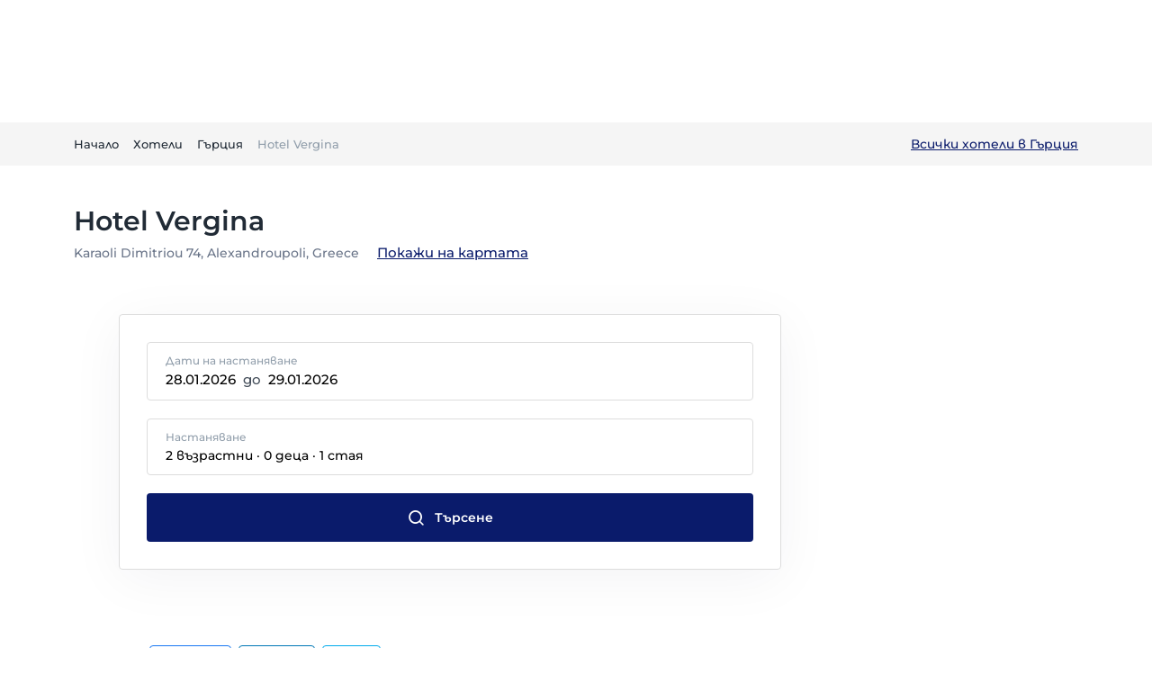

--- FILE ---
content_type: text/html; charset=utf-8
request_url: https://planet.bg/hotels/greece/4caf8818-4377-4b7a-80ad-b06e3a628b03
body_size: 61291
content:
<!DOCTYPE html><html lang="bg-BG" class="notranslate" translate="no"><head><meta name="viewport" content="width=device-width, initial-scale=1, shrink-to-fit=no" data-next-head=""/><title data-next-head="">Hotel Vergina - Резервации и оферти за настаняване | Planet.bg</title><meta name="description" content="Резервирайте Hotel Vergina с най-добрите цени и оферти за настаняване. Вижте наличностите и специалните предложения." data-next-head=""/><meta name="robots" content="index, follow" data-next-head=""/><meta property="og:title" content="Hotel Vergina - Резервации и оферти за настаняване | Planet.bg" data-next-head=""/><meta property="og:description" content="Резервирайте Hotel Vergina с най-добрите цени и оферти за настаняване. Вижте наличностите и специалните предложения." data-next-head=""/><meta property="og:image" content="https://planet.bg/img/hotels/noimg-placeholder.jpg" data-next-head=""/><meta property="og:image:width" content="1200" data-next-head=""/><meta property="og:image:height" content="630" data-next-head=""/><meta property="og:image:alt" content="Резервирайте Hotel Vergina с най-добрите цени и оферти за настаняване. Вижте наличностите и специалните предложения." data-next-head=""/><meta property="og:url" content="https://planet.bg/hotels/greece/4caf8818-4377-4b7a-80ad-b06e3a628b03" data-next-head=""/><meta property="og:type" content="website" data-next-head=""/><meta property="og:site_name" content="Planet.bg" data-next-head=""/><meta property="og:locale" content="bg_BG" data-next-head=""/><meta property="og:locale:alternate" content="en_GB" data-next-head=""/><meta name="keywords" content="Хотел Hotel Vergina, Резервации и оферти за настаняване, Hotel Vergina цени, Hotel Vergina цена на нощувка, хотели в Alexandroupoli, хотели в Гърция" data-next-head=""/><meta property="fb:app_id" content="2071612516457545" data-next-head=""/><link rel="canonical" href="https://planet.bg/hotels/greece/4caf8818-4377-4b7a-80ad-b06e3a628b03" data-next-head=""/><script type="application/ld+json" data-next-head="">{"@context":"https://schema.org","@type":"WebPage","name":"Hotel Vergina - Резервации и оферти за настаняване","description":"Резервирайте Hotel Vergina с най-добрите цени и оферти за настаняване. Вижте наличностите и специалните предложения.","url":"https://planet.bg/hotels/greece/4caf8818-4377-4b7a-80ad-b06e3a628b03"}</script><link rel="alternate" hrefLang="bg" href="https://planet.bg/hotels/greece/4caf8818-4377-4b7a-80ad-b06e3a628b03" data-next-head=""/><link rel="alternate" hrefLang="en" href="https://planet.bg/en/hotels/greece/4caf8818-4377-4b7a-80ad-b06e3a628b03" data-next-head=""/><meta name="twitter:card" content="summary_large_image" data-next-head=""/><meta name="twitter:title" content="Hotel Vergina - Резервации и оферти за настаняване | Planet.bg" data-next-head=""/><meta name="twitter:description" content="Резервирайте Hotel Vergina с най-добрите цени и оферти за настаняване. Вижте наличностите и специалните предложения." data-next-head=""/><meta name="twitter:image" content="https://planet.bg/img/hotels/noimg-placeholder.jpg" data-next-head=""/><link rel="icon" href="/favicon/favicon.png" data-next-head=""/><link rel="apple-touch-icon" href="/favicon/apple-touch-icon.png" data-next-head=""/><meta http-equiv="X-UA-Compatible" content="IE=edge,chrome=1"/><meta http-equiv="content-language" content="bg-BG"/><meta name="HandheldFriendly" content="true"/><meta name="theme-color" content="#0A1B6B"/><link rel="preconnect" href="https://planet-media.s3.amazonaws.com" crossorigin="anonymous"/><link rel="dns-prefetch" href="https://planet-media.s3.amazonaws.com"/><link rel="preconnect" href="https://www.googletagmanager.com"/><link rel="preconnect" href="https://assets.mailerlite.com"/><link rel="apple-touch-icon" sizes="180x180" href="/favicon/apple-touch-icon.png"/><link rel="icon" type="image/png" sizes="32x32" href="/favicon/favicon-32x32.png"/><link rel="icon" type="image/png" sizes="16x16" href="/favicon/favicon-16x16.png"/><link rel="icon" href="/favicon/favicon.png"/><script strategy="afterInteractive" id="mailerlite" type="58b572aae122b508d93bb894-text/javascript">
                (function(w,d,e,u,f,l,n){w[f]=w[f]||function(){(w[f].q=w[f].q||[])
                .push(arguments);},l=d.createElement(e),l.async=1,l.src=u,
                n=d.getElementsByTagName(e)[0],n.parentNode.insertBefore(l,n);})
                (window,document,'script','https://assets.mailerlite.com/js/universal.js','ml');
                ml('account', '1011035');
              </script><link data-next-font="" rel="preconnect" href="/" crossorigin="anonymous"/><link rel="preload" href="/_next/static/css/ac331f12c615464c.css" as="style"/><link rel="stylesheet" href="/_next/static/css/ac331f12c615464c.css" data-n-g=""/><noscript data-n-css=""></noscript><script defer="" nomodule="" src="/_next/static/chunks/polyfills-42372ed130431b0a.js" type="58b572aae122b508d93bb894-text/javascript"></script><script src="/_next/static/chunks/webpack-54a8b3e420b6a0a2.js" defer="" type="58b572aae122b508d93bb894-text/javascript"></script><script src="/_next/static/chunks/framework-97862ef36bc4065f.js" defer="" type="58b572aae122b508d93bb894-text/javascript"></script><script src="/_next/static/chunks/main-731c12fcff8a9ef1.js" defer="" type="58b572aae122b508d93bb894-text/javascript"></script><script src="/_next/static/chunks/pages/_app-162c0d8f7a1c013d.js" defer="" type="58b572aae122b508d93bb894-text/javascript"></script><script src="/_next/static/chunks/1316-fde942963a9aaabd.js" defer="" type="58b572aae122b508d93bb894-text/javascript"></script><script src="/_next/static/chunks/603-4e1576e3b70369b1.js" defer="" type="58b572aae122b508d93bb894-text/javascript"></script><script src="/_next/static/chunks/1912-ccb9fee6d637120a.js" defer="" type="58b572aae122b508d93bb894-text/javascript"></script><script src="/_next/static/chunks/3356-d0da3520d414112a.js" defer="" type="58b572aae122b508d93bb894-text/javascript"></script><script src="/_next/static/chunks/4359-8c7340929c670001.js" defer="" type="58b572aae122b508d93bb894-text/javascript"></script><script src="/_next/static/chunks/6471-52f147360a296a98.js" defer="" type="58b572aae122b508d93bb894-text/javascript"></script><script src="/_next/static/chunks/785-4292eb5a0d07a610.js" defer="" type="58b572aae122b508d93bb894-text/javascript"></script><script src="/_next/static/chunks/1078-be57c6a0e7c95a92.js" defer="" type="58b572aae122b508d93bb894-text/javascript"></script><script src="/_next/static/chunks/5125-5e1f6f62f01434d5.js" defer="" type="58b572aae122b508d93bb894-text/javascript"></script><script src="/_next/static/chunks/1577-c94c6ed4041e5d55.js" defer="" type="58b572aae122b508d93bb894-text/javascript"></script><script src="/_next/static/chunks/2126-0bf70e218f603cac.js" defer="" type="58b572aae122b508d93bb894-text/javascript"></script><script src="/_next/static/chunks/1843-49f5da9c0af411a3.js" defer="" type="58b572aae122b508d93bb894-text/javascript"></script><script src="/_next/static/chunks/6650-67e54488684f823f.js" defer="" type="58b572aae122b508d93bb894-text/javascript"></script><script src="/_next/static/chunks/6255-e8bffad6679c9a87.js" defer="" type="58b572aae122b508d93bb894-text/javascript"></script><script src="/_next/static/chunks/8469-8a1207044649bedf.js" defer="" type="58b572aae122b508d93bb894-text/javascript"></script><script src="/_next/static/chunks/9942-6dafdd69cc6e9ee8.js" defer="" type="58b572aae122b508d93bb894-text/javascript"></script><script src="/_next/static/chunks/922-7522a32b4a70136a.js" defer="" type="58b572aae122b508d93bb894-text/javascript"></script><script src="/_next/static/chunks/8743-c2d41a908194d100.js" defer="" type="58b572aae122b508d93bb894-text/javascript"></script><script src="/_next/static/chunks/6044-35706fc97357b499.js" defer="" type="58b572aae122b508d93bb894-text/javascript"></script><script src="/_next/static/chunks/7836-4f73753b40774f02.js" defer="" type="58b572aae122b508d93bb894-text/javascript"></script><script src="/_next/static/chunks/7326-787ec5f42a9bc619.js" defer="" type="58b572aae122b508d93bb894-text/javascript"></script><script src="/_next/static/chunks/7879-d67a65ff8e6d6cd2.js" defer="" type="58b572aae122b508d93bb894-text/javascript"></script><script src="/_next/static/chunks/pages/hotels/%5Bcountry%5D/%5Bslug%5D-50236b1bbc4910a2.js" defer="" type="58b572aae122b508d93bb894-text/javascript"></script><script src="/_next/static/nPlT4lhm53JT34bXUujKY/_buildManifest.js" defer="" type="58b572aae122b508d93bb894-text/javascript"></script><script src="/_next/static/nPlT4lhm53JT34bXUujKY/_ssgManifest.js" defer="" type="58b572aae122b508d93bb894-text/javascript"></script><style data-emotion="css-global 3jo1wc">html{-webkit-font-smoothing:antialiased;-moz-osx-font-smoothing:grayscale;box-sizing:border-box;-webkit-text-size-adjust:100%;}*,*::before,*::after{box-sizing:inherit;}strong,b{font-weight:700;}body{margin:0;color:#212B36;line-height:1.75;font-size:1rem;font-family:Montserrat,sans-serif;font-weight:400;background-color:#fff;}@media print{body{background-color:#fff;}}body::backdrop{background-color:#fff;}*{margin:0;padding:0;box-sizing:border-box;}html{width:100%;height:100%;-webkit-overflow-scrolling:touch;}body{width:100%;height:100%;}#__next{width:100%;height:100%;}ul,ol{padding-left:24px;}ul li,ol li{line-height:2;}</style><style data-emotion="css 3n69y3 khpq7r 10dohqv 194hpue 104wbxj nhb8h9 1in8kez 3mf706 7bx4iv 50ao6j 1cezcmi 3corsm y2pl9e 1q0cwvh 1j4rwz1 8atqhb 1xhdx9 jm8jm9 c0r7r0 1b477nb h9xmlm 16rzsu1 er2aw0 1nwv8eg 9423m1 13dzhjc 1gx0inb 10wham9 1ad6vaf 1pfx6it vxcmzt 1nwhjqn">.css-3n69y3{position:fixed;bottom:16px;right:16px;z-index:10000;}.css-khpq7r{display:-webkit-inline-box;display:-webkit-inline-flex;display:-ms-inline-flexbox;display:inline-flex;-webkit-align-items:center;-webkit-box-align:center;-ms-flex-align:center;align-items:center;-webkit-box-pack:center;-ms-flex-pack:center;-webkit-justify-content:center;justify-content:center;position:relative;box-sizing:border-box;-webkit-tap-highlight-color:transparent;background-color:transparent;outline:0;border:0;margin:0;border-radius:0;padding:0;cursor:pointer;-webkit-user-select:none;-moz-user-select:none;-ms-user-select:none;user-select:none;vertical-align:middle;-moz-appearance:none;-webkit-appearance:none;-webkit-text-decoration:none;text-decoration:none;color:inherit;font-weight:600;line-height:1.7142857142857142;font-size:0.875rem;text-transform:capitalize;font-family:Montserrat,sans-serif;min-height:36px;-webkit-transition:background-color 250ms cubic-bezier(0.4, 0, 0.2, 1) 0ms,box-shadow 250ms cubic-bezier(0.4, 0, 0.2, 1) 0ms,border-color 250ms cubic-bezier(0.4, 0, 0.2, 1) 0ms;transition:background-color 250ms cubic-bezier(0.4, 0, 0.2, 1) 0ms,box-shadow 250ms cubic-bezier(0.4, 0, 0.2, 1) 0ms,border-color 250ms cubic-bezier(0.4, 0, 0.2, 1) 0ms;border-radius:50%;padding:0;min-width:0;width:40px;height:40px;z-index:1050;box-shadow:0px 3px 5px -1px rgba(145, 158, 171, 0.2),0px 6px 10px 0px rgba(145, 158, 171, 0.14),0px 1px 18px 0px rgba(145, 158, 171, 0.12);color:rgba(0, 0, 0, 0.87);background-color:#DFE3E8;color:#FFFFFF;background-color:#0a1b6b;box-shadow:-8px 8px 24px -4px rgba(145, 158, 171, 0.1);box-shadow:0 8px 16px 0 rgba(10, 27, 107, 0.24);z-index:10000;}.css-khpq7r::-moz-focus-inner{border-style:none;}.css-khpq7r.Mui-disabled{pointer-events:none;cursor:default;}@media print{.css-khpq7r{-webkit-print-color-adjust:exact;color-adjust:exact;}}.css-khpq7r:active{box-shadow:0px 7px 8px -4px rgba(145, 158, 171, 0.2),0px 12px 17px 2px rgba(145, 158, 171, 0.14),0px 5px 22px 4px rgba(145, 158, 171, 0.12);}.css-khpq7r:hover{background-color:#f5f5f5;-webkit-text-decoration:none;text-decoration:none;}@media (hover: none){.css-khpq7r:hover{background-color:#DFE3E8;}}.css-khpq7r.Mui-focusVisible{box-shadow:0px 3px 5px -1px rgba(145, 158, 171, 0.2),0px 6px 10px 0px rgba(145, 158, 171, 0.14),0px 1px 18px 0px rgba(145, 158, 171, 0.12);}.css-khpq7r:hover{background-color:#0046B7;}@media (hover: none){.css-khpq7r:hover{background-color:#0a1b6b;}}.css-khpq7r.Mui-disabled{color:rgba(145, 158, 171, 0.8);box-shadow:none;background-color:rgba(145, 158, 171, 0.24);}.css-khpq7r svg{width:24px;height:24px;}.css-khpq7r:hover{box-shadow:none;}.css-khpq7r:hover{background-color:#0046B7;}.css-10dohqv{-webkit-user-select:none;-moz-user-select:none;-ms-user-select:none;user-select:none;width:1em;height:1em;display:inline-block;fill:currentColor;-webkit-flex-shrink:0;-ms-flex-negative:0;flex-shrink:0;-webkit-transition:fill 200ms cubic-bezier(0.4, 0, 0.2, 1) 0ms;transition:fill 200ms cubic-bezier(0.4, 0, 0.2, 1) 0ms;font-size:1.5rem;}.css-194hpue{padding-top:134px;}@media (min-width:991px){.css-194hpue{padding-top:136px;}}.css-104wbxj{margin:0;line-height:1.75;font-size:1rem;font-family:Montserrat,sans-serif;font-weight:400;color:#637381;}.css-nhb8h9{display:-webkit-box;display:-webkit-flex;display:-ms-flexbox;display:flex;-webkit-box-flex-wrap:wrap;-webkit-flex-wrap:wrap;-ms-flex-wrap:wrap;flex-wrap:wrap;-webkit-align-items:center;-webkit-box-align:center;-ms-flex-align:center;align-items:center;padding:0;margin:0;list-style:none;}.css-1in8kez{margin:0;line-height:1.8461538461538463;font-size:0.8125rem;color:#0a1b6b;-webkit-text-decoration:none;text-decoration:none;cursor:pointer;display:-webkit-box;display:-webkit-flex;display:-ms-flexbox;display:flex;-webkit-align-items:center;-webkit-box-align:center;-ms-flex-align:center;align-items:center;color:#212B36;}.css-1in8kez:hover{-webkit-text-decoration:underline;text-decoration:underline;}.css-1in8kez>div{display:inherit;}.css-3mf706{display:-webkit-box;display:-webkit-flex;display:-ms-flexbox;display:flex;-webkit-user-select:none;-moz-user-select:none;-ms-user-select:none;user-select:none;margin-left:8px;margin-right:8px;}.css-7bx4iv{margin:0;line-height:1.8461538461538463;font-size:0.8125rem;overflow:hidden;text-overflow:ellipsis;white-space:nowrap;color:#919EAB;}.css-50ao6j{display:-webkit-box;display:-webkit-flex;display:-ms-flexbox;display:flex;-webkit-flex-direction:row;-ms-flex-direction:row;flex-direction:row;-webkit-align-items:center;-webkit-box-align:center;-ms-flex-align:center;align-items:center;line-height:1.8571428571428572;font-size:0.875rem;font-family:Montserrat,sans-serif;font-weight:400;}@media (min-width:991px){.css-1cezcmi{padding-top:24px;}}.css-3corsm{display:grid;gap:8px;xs:1fr;}@media (min-width:991px){.css-3corsm{grid-template-columns:1fr;}}@media (min-width:1320px){.css-3corsm{grid-template-columns:1fr;}}.css-y2pl9e{line-height:0;overflow:hidden;position:relative;display:block;width:100%;height:100%;border-radius:8px;cursor:pointer;}.css-y2pl9e img{object-fit:cover;}.css-1q0cwvh{display:-webkit-box;display:-webkit-flex;display:-ms-flexbox;display:flex;-webkit-align-items:baseline;-webkit-box-align:baseline;-ms-flex-align:baseline;align-items:baseline;}@media (max-width:NaNpx){.css-1q0cwvh{-webkit-flex-direction:column;-ms-flex-direction:column;flex-direction:column;-webkit-align-items:center;-webkit-box-align:center;-ms-flex-align:center;align-items:center;}}.css-1j4rwz1{margin-left:8px;margin-right:8px;justify-self:flex-start;color:#454F5B;}.css-8atqhb{width:100%;}.css-1xhdx9{display:-webkit-inline-box;display:-webkit-inline-flex;display:-ms-inline-flexbox;display:inline-flex;-webkit-align-items:center;-webkit-box-align:center;-ms-flex-align:center;align-items:center;-webkit-box-pack:center;-ms-flex-pack:center;-webkit-justify-content:center;justify-content:center;position:relative;box-sizing:border-box;-webkit-tap-highlight-color:transparent;background-color:transparent;outline:0;border:0;margin:0;border-radius:0;padding:0;cursor:pointer;-webkit-user-select:none;-moz-user-select:none;-ms-user-select:none;user-select:none;vertical-align:middle;-moz-appearance:none;-webkit-appearance:none;-webkit-text-decoration:none;text-decoration:none;color:inherit;font-weight:600;line-height:1.7142857142857142;font-size:0.875rem;text-transform:capitalize;font-family:Montserrat,sans-serif;min-width:64px;padding:6px 16px;border-radius:4px;-webkit-transition:background-color 250ms cubic-bezier(0.4, 0, 0.2, 1) 0ms,box-shadow 250ms cubic-bezier(0.4, 0, 0.2, 1) 0ms,border-color 250ms cubic-bezier(0.4, 0, 0.2, 1) 0ms,color 250ms cubic-bezier(0.4, 0, 0.2, 1) 0ms;transition:background-color 250ms cubic-bezier(0.4, 0, 0.2, 1) 0ms,box-shadow 250ms cubic-bezier(0.4, 0, 0.2, 1) 0ms,border-color 250ms cubic-bezier(0.4, 0, 0.2, 1) 0ms,color 250ms cubic-bezier(0.4, 0, 0.2, 1) 0ms;color:#FFFFFF;background-color:#0a1b6b;box-shadow:0px 3px 1px -2px rgba(145, 158, 171, 0.2),0px 2px 2px 0px rgba(145, 158, 171, 0.14),0px 1px 5px 0px rgba(145, 158, 171, 0.12);box-shadow:none;-webkit-transition:background-color 250ms cubic-bezier(0.4, 0, 0.2, 1) 0ms,box-shadow 250ms cubic-bezier(0.4, 0, 0.2, 1) 0ms,border-color 250ms cubic-bezier(0.4, 0, 0.2, 1) 0ms;transition:background-color 250ms cubic-bezier(0.4, 0, 0.2, 1) 0ms,box-shadow 250ms cubic-bezier(0.4, 0, 0.2, 1) 0ms,border-color 250ms cubic-bezier(0.4, 0, 0.2, 1) 0ms;padding:15px 40px;}.css-1xhdx9::-moz-focus-inner{border-style:none;}.css-1xhdx9.Mui-disabled{pointer-events:none;cursor:default;}@media print{.css-1xhdx9{-webkit-print-color-adjust:exact;color-adjust:exact;}}.css-1xhdx9:hover{-webkit-text-decoration:none;text-decoration:none;background-color:#0046B7;box-shadow:0px 2px 4px -1px rgba(145, 158, 171, 0.2),0px 4px 5px 0px rgba(145, 158, 171, 0.14),0px 1px 10px 0px rgba(145, 158, 171, 0.12);}@media (hover: none){.css-1xhdx9:hover{background-color:#0a1b6b;}}.css-1xhdx9:active{box-shadow:0px 5px 5px -3px rgba(145, 158, 171, 0.2),0px 8px 10px 1px rgba(145, 158, 171, 0.14),0px 3px 14px 2px rgba(145, 158, 171, 0.12);}.css-1xhdx9.Mui-focusVisible{box-shadow:0px 3px 5px -1px rgba(145, 158, 171, 0.2),0px 6px 10px 0px rgba(145, 158, 171, 0.14),0px 1px 18px 0px rgba(145, 158, 171, 0.12);}.css-1xhdx9.Mui-disabled{color:rgba(145, 158, 171, 0.8);box-shadow:none;background-color:rgba(145, 158, 171, 0.24);}.css-1xhdx9:hover{box-shadow:none;}.css-1xhdx9.Mui-focusVisible{box-shadow:none;}.css-1xhdx9:active{box-shadow:none;}.css-1xhdx9.Mui-disabled{box-shadow:none;}.css-1xhdx9 .MuiLoadingButton-startIconLoadingStart,.css-1xhdx9 .MuiLoadingButton-endIconLoadingEnd{-webkit-transition:opacity 250ms cubic-bezier(0.4, 0, 0.2, 1) 0ms;transition:opacity 250ms cubic-bezier(0.4, 0, 0.2, 1) 0ms;opacity:0;}.css-1xhdx9.MuiLoadingButton-loading{color:transparent;}.css-1xhdx9.MuiButton-text .MuiLoadingButton-startIconPendingStart{margin-left:0;}.css-1xhdx9.MuiButton-text .MuiLoadingButton-endIconPendingEnd{margin-right:0;}.css-jm8jm9{display:-webkit-box;display:-webkit-flex;display:-ms-flexbox;display:flex;-webkit-flex-direction:row;-ms-flex-direction:row;flex-direction:row;-webkit-box-flex-wrap:wrap;-webkit-flex-wrap:wrap;-ms-flex-wrap:wrap;flex-wrap:wrap;margin-top:40px;}.css-c0r7r0{margin:0;font-weight:600;line-height:1.8571428571428572;font-size:0.875rem;font-family:Montserrat,sans-serif;margin-top:6px;margin-right:12px;}.css-1b477nb{display:-webkit-box;display:-webkit-flex;display:-ms-flexbox;display:flex;-webkit-flex-direction:row;-ms-flex-direction:row;flex-direction:row;-webkit-align-items:center;-webkit-box-align:center;-ms-flex-align:center;align-items:center;-webkit-box-flex-wrap:wrap;-webkit-flex-wrap:wrap;-ms-flex-wrap:wrap;flex-wrap:wrap;}.css-h9xmlm{display:-webkit-inline-box;display:-webkit-inline-flex;display:-ms-inline-flexbox;display:inline-flex;-webkit-align-items:center;-webkit-box-align:center;-ms-flex-align:center;align-items:center;-webkit-box-pack:center;-ms-flex-pack:center;-webkit-justify-content:center;justify-content:center;position:relative;box-sizing:border-box;-webkit-tap-highlight-color:transparent;background-color:transparent;outline:0;border:0;margin:0;border-radius:0;padding:0;cursor:pointer;-webkit-user-select:none;-moz-user-select:none;-ms-user-select:none;user-select:none;vertical-align:middle;-moz-appearance:none;-webkit-appearance:none;-webkit-text-decoration:none;text-decoration:none;color:inherit;font-weight:600;line-height:1.7142857142857142;font-size:0.8125rem;text-transform:capitalize;font-family:Montserrat,sans-serif;min-width:64px;padding:3px 9px;border-radius:4px;-webkit-transition:background-color 250ms cubic-bezier(0.4, 0, 0.2, 1) 0ms,box-shadow 250ms cubic-bezier(0.4, 0, 0.2, 1) 0ms,border-color 250ms cubic-bezier(0.4, 0, 0.2, 1) 0ms,color 250ms cubic-bezier(0.4, 0, 0.2, 1) 0ms;transition:background-color 250ms cubic-bezier(0.4, 0, 0.2, 1) 0ms,box-shadow 250ms cubic-bezier(0.4, 0, 0.2, 1) 0ms,border-color 250ms cubic-bezier(0.4, 0, 0.2, 1) 0ms,color 250ms cubic-bezier(0.4, 0, 0.2, 1) 0ms;border:1px solid rgba(10, 27, 107, 0.5);color:#0a1b6b;box-shadow:none;margin:4px;-webkit-flex-shrink:0;-ms-flex-negative:0;flex-shrink:0;color:#1877F2;border-color:#1877F2;}.css-h9xmlm::-moz-focus-inner{border-style:none;}.css-h9xmlm.Mui-disabled{pointer-events:none;cursor:default;}@media print{.css-h9xmlm{-webkit-print-color-adjust:exact;color-adjust:exact;}}.css-h9xmlm:hover{-webkit-text-decoration:none;text-decoration:none;background-color:rgba(10, 27, 107, 0.08);border:1px solid #0a1b6b;}@media (hover: none){.css-h9xmlm:hover{background-color:transparent;}}.css-h9xmlm.Mui-disabled{color:rgba(145, 158, 171, 0.8);border:1px solid rgba(145, 158, 171, 0.24);}.css-h9xmlm:hover{box-shadow:none;}.css-h9xmlm.Mui-focusVisible{box-shadow:none;}.css-h9xmlm:active{box-shadow:none;}.css-h9xmlm.Mui-disabled{box-shadow:none;}.css-h9xmlm:hover{border-color:#1877F2;background-color:rgba(24, 119, 242, 0.08);}.css-16rzsu1{display:inherit;margin-right:8px;margin-left:-2px;}.css-16rzsu1>*:nth-of-type(1){font-size:18px;}.css-er2aw0{display:-webkit-inline-box;display:-webkit-inline-flex;display:-ms-inline-flexbox;display:inline-flex;-webkit-align-items:center;-webkit-box-align:center;-ms-flex-align:center;align-items:center;-webkit-box-pack:center;-ms-flex-pack:center;-webkit-justify-content:center;justify-content:center;position:relative;box-sizing:border-box;-webkit-tap-highlight-color:transparent;background-color:transparent;outline:0;border:0;margin:0;border-radius:0;padding:0;cursor:pointer;-webkit-user-select:none;-moz-user-select:none;-ms-user-select:none;user-select:none;vertical-align:middle;-moz-appearance:none;-webkit-appearance:none;-webkit-text-decoration:none;text-decoration:none;color:inherit;font-weight:600;line-height:1.7142857142857142;font-size:0.8125rem;text-transform:capitalize;font-family:Montserrat,sans-serif;min-width:64px;padding:3px 9px;border-radius:4px;-webkit-transition:background-color 250ms cubic-bezier(0.4, 0, 0.2, 1) 0ms,box-shadow 250ms cubic-bezier(0.4, 0, 0.2, 1) 0ms,border-color 250ms cubic-bezier(0.4, 0, 0.2, 1) 0ms,color 250ms cubic-bezier(0.4, 0, 0.2, 1) 0ms;transition:background-color 250ms cubic-bezier(0.4, 0, 0.2, 1) 0ms,box-shadow 250ms cubic-bezier(0.4, 0, 0.2, 1) 0ms,border-color 250ms cubic-bezier(0.4, 0, 0.2, 1) 0ms,color 250ms cubic-bezier(0.4, 0, 0.2, 1) 0ms;border:1px solid rgba(10, 27, 107, 0.5);color:#0a1b6b;box-shadow:none;margin:4px;-webkit-flex-shrink:0;-ms-flex-negative:0;flex-shrink:0;color:#0077B5;border-color:#0077B5;}.css-er2aw0::-moz-focus-inner{border-style:none;}.css-er2aw0.Mui-disabled{pointer-events:none;cursor:default;}@media print{.css-er2aw0{-webkit-print-color-adjust:exact;color-adjust:exact;}}.css-er2aw0:hover{-webkit-text-decoration:none;text-decoration:none;background-color:rgba(10, 27, 107, 0.08);border:1px solid #0a1b6b;}@media (hover: none){.css-er2aw0:hover{background-color:transparent;}}.css-er2aw0.Mui-disabled{color:rgba(145, 158, 171, 0.8);border:1px solid rgba(145, 158, 171, 0.24);}.css-er2aw0:hover{box-shadow:none;}.css-er2aw0.Mui-focusVisible{box-shadow:none;}.css-er2aw0:active{box-shadow:none;}.css-er2aw0.Mui-disabled{box-shadow:none;}.css-er2aw0:hover{border-color:#0077B5;background-color:rgba(0, 119, 181, 0.08);}.css-1nwv8eg{display:-webkit-inline-box;display:-webkit-inline-flex;display:-ms-inline-flexbox;display:inline-flex;-webkit-align-items:center;-webkit-box-align:center;-ms-flex-align:center;align-items:center;-webkit-box-pack:center;-ms-flex-pack:center;-webkit-justify-content:center;justify-content:center;position:relative;box-sizing:border-box;-webkit-tap-highlight-color:transparent;background-color:transparent;outline:0;border:0;margin:0;border-radius:0;padding:0;cursor:pointer;-webkit-user-select:none;-moz-user-select:none;-ms-user-select:none;user-select:none;vertical-align:middle;-moz-appearance:none;-webkit-appearance:none;-webkit-text-decoration:none;text-decoration:none;color:inherit;font-weight:600;line-height:1.7142857142857142;font-size:0.8125rem;text-transform:capitalize;font-family:Montserrat,sans-serif;min-width:64px;padding:3px 9px;border-radius:4px;-webkit-transition:background-color 250ms cubic-bezier(0.4, 0, 0.2, 1) 0ms,box-shadow 250ms cubic-bezier(0.4, 0, 0.2, 1) 0ms,border-color 250ms cubic-bezier(0.4, 0, 0.2, 1) 0ms,color 250ms cubic-bezier(0.4, 0, 0.2, 1) 0ms;transition:background-color 250ms cubic-bezier(0.4, 0, 0.2, 1) 0ms,box-shadow 250ms cubic-bezier(0.4, 0, 0.2, 1) 0ms,border-color 250ms cubic-bezier(0.4, 0, 0.2, 1) 0ms,color 250ms cubic-bezier(0.4, 0, 0.2, 1) 0ms;border:1px solid rgba(10, 27, 107, 0.5);color:#0a1b6b;box-shadow:none;margin:4px;-webkit-flex-shrink:0;-ms-flex-negative:0;flex-shrink:0;color:#00AAEC;border-color:#00AAEC;}.css-1nwv8eg::-moz-focus-inner{border-style:none;}.css-1nwv8eg.Mui-disabled{pointer-events:none;cursor:default;}@media print{.css-1nwv8eg{-webkit-print-color-adjust:exact;color-adjust:exact;}}.css-1nwv8eg:hover{-webkit-text-decoration:none;text-decoration:none;background-color:rgba(10, 27, 107, 0.08);border:1px solid #0a1b6b;}@media (hover: none){.css-1nwv8eg:hover{background-color:transparent;}}.css-1nwv8eg.Mui-disabled{color:rgba(145, 158, 171, 0.8);border:1px solid rgba(145, 158, 171, 0.24);}.css-1nwv8eg:hover{box-shadow:none;}.css-1nwv8eg.Mui-focusVisible{box-shadow:none;}.css-1nwv8eg:active{box-shadow:none;}.css-1nwv8eg.Mui-disabled{box-shadow:none;}.css-1nwv8eg:hover{border-color:#00AAEC;background-color:rgba(0, 170, 236, 0.08);}.css-9423m1{display:-webkit-box;display:-webkit-flex;display:-ms-flexbox;display:flex;-webkit-flex-direction:column;-ms-flex-direction:column;flex-direction:column;padding:64px 0px;background-color:#F9FAFB;}@media (min-width:991px){.css-9423m1{padding:80px 0px;}}.css-13dzhjc{width:100%;margin-left:auto;box-sizing:border-box;margin-right:auto;display:block;padding-left:16px;padding-right:16px;padding-left:20px;padding-right:20px;}@media (min-width:600px){.css-13dzhjc{padding-left:24px;padding-right:24px;}}@media (min-width:1320px){.css-13dzhjc{max-width:1320px;}}.css-1gx0inb{display:-webkit-box;display:-webkit-flex;display:-ms-flexbox;display:flex;-webkit-flex-direction:row;-ms-flex-direction:row;flex-direction:row;margin-bottom:48px;-webkit-box-pack:center;-ms-flex-pack:center;-webkit-justify-content:center;justify-content:center;}.css-10wham9{margin:0;line-height:1.75;font-size:1rem;font-family:Montserrat,sans-serif;font-weight:400;font-size:30px;font-weight:600;}.css-1ad6vaf{margin:0;line-height:1.75;font-size:1rem;font-family:Montserrat,sans-serif;font-weight:400;color:#697488;}.css-1pfx6it{display:-webkit-box;display:-webkit-flex;display:-ms-flexbox;display:flex;-webkit-flex-direction:row;-ms-flex-direction:row;flex-direction:row;margin-top:48px;-webkit-box-pack:center;-ms-flex-pack:center;-webkit-justify-content:center;justify-content:center;}.css-1pfx6it>:not(style):not(style){margin:0;}.css-1pfx6it>:not(style)~:not(style){margin-left:16px;}.css-vxcmzt{display:-webkit-inline-box;display:-webkit-inline-flex;display:-ms-inline-flexbox;display:inline-flex;}.css-1nwhjqn{display:-webkit-inline-box;display:-webkit-inline-flex;display:-ms-inline-flexbox;display:inline-flex;-webkit-align-items:center;-webkit-box-align:center;-ms-flex-align:center;align-items:center;-webkit-box-pack:center;-ms-flex-pack:center;-webkit-justify-content:center;justify-content:center;position:relative;box-sizing:border-box;-webkit-tap-highlight-color:transparent;background-color:transparent;outline:0;border:0;margin:0;border-radius:0;padding:0;cursor:pointer;-webkit-user-select:none;-moz-user-select:none;-ms-user-select:none;user-select:none;vertical-align:middle;-moz-appearance:none;-webkit-appearance:none;-webkit-text-decoration:none;text-decoration:none;color:inherit;text-align:center;-webkit-flex:0 0 auto;-ms-flex:0 0 auto;flex:0 0 auto;font-size:1.5rem;padding:8px;border-radius:50%;overflow:visible;color:#637381;-webkit-transition:background-color 150ms cubic-bezier(0.4, 0, 0.2, 1) 0ms;transition:background-color 150ms cubic-bezier(0.4, 0, 0.2, 1) 0ms;width:40px;height:40px;cursor:pointer;border-radius:50%;display:-webkit-box;display:-webkit-flex;display:-ms-flexbox;display:flex;-webkit-align-items:center;-webkit-box-align:center;-ms-flex-align:center;align-items:center;-webkit-box-pack:center;-ms-flex-pack:center;-webkit-justify-content:center;justify-content:center;}.css-1nwhjqn::-moz-focus-inner{border-style:none;}.css-1nwhjqn.Mui-disabled{pointer-events:none;cursor:default;}@media print{.css-1nwhjqn{-webkit-print-color-adjust:exact;color-adjust:exact;}}.css-1nwhjqn:hover{background-color:rgba(99, 115, 129, 0.08);}@media (hover: none){.css-1nwhjqn:hover{background-color:transparent;}}.css-1nwhjqn.Mui-disabled{background-color:transparent;color:rgba(145, 158, 171, 0.8);}.css-1nwhjqn:hover{color:#212B36;}</style></head><body><div id="__next"><div class="MuiBox-root css-3n69y3" role="presentation" style="opacity:0;visibility:hidden"><button class="MuiButtonBase-root MuiFab-root MuiFab-circular MuiFab-sizeSmall MuiFab-primary MuiFab-root MuiFab-circular MuiFab-sizeSmall MuiFab-primary css-khpq7r" tabindex="0" type="button" aria-label="scroll back to top"><svg class="MuiSvgIcon-root MuiSvgIcon-fontSizeMedium css-10dohqv" focusable="false" aria-hidden="true" viewBox="0 0 24 24" data-testid="KeyboardArrowUpIcon"><path d="M7.41 15.41 12 10.83l4.59 4.58L18 14l-6-6-6 6z"></path></svg></button></div><div class="hotel-page css-194hpue"><section class="py-10 d-flex items-center bg-light-2" data-html2canvas-ignore="true"><div class="container"><div class="row y-gap-10 items-center justify-between"><div class="col-auto"><nav class="MuiTypography-root MuiTypography-body1 MuiBreadcrumbs-root css-104wbxj"><ol class="MuiBreadcrumbs-ol css-nhb8h9"><li class="MuiBreadcrumbs-li"><div><a class="MuiTypography-root MuiTypography-body3 MuiLink-root MuiLink-underlineHover css-1in8kez" href="/">Начало</a></div></li><li aria-hidden="true" class="MuiBreadcrumbs-separator css-3mf706"><span></span></li><li class="MuiBreadcrumbs-li"><div><a class="MuiTypography-root MuiTypography-body3 MuiLink-root MuiLink-underlineHover css-1in8kez" href="/hotels">Хотели</a></div></li><li aria-hidden="true" class="MuiBreadcrumbs-separator css-3mf706"><span></span></li><li class="MuiBreadcrumbs-li"><div><a class="MuiTypography-root MuiTypography-body3 MuiLink-root MuiLink-underlineHover css-1in8kez" href="/hotels/greece">Гърция</a></div></li><li aria-hidden="true" class="MuiBreadcrumbs-separator css-3mf706"><span></span></li><li class="MuiBreadcrumbs-li"><div><p class="MuiTypography-root MuiTypography-body3 MuiTypography-noWrap css-7bx4iv">Hotel Vergina</p></div></li></ol></nav></div><div class="col-auto"><a class="text-14 text-blue-1 underline" href="/hotels/greece">Всички хотели в<!-- --> <!-- -->Гърция</a></div></div></div></section><section class="pt-40"><div class="container"><div class="row y-gap-20 justify-between"><div class="col-auto"><div class="row x-gap-20  items-center"><div class="col-auto"><h1 class="text-30 sm:text-25 fw-600">Hotel Vergina</h1></div><div class="col-auto"></div></div><div class="row x-gap-20 y-gap-20 items-center"><div class="col-auto"><div class="MuiStack-root text-light-1 css-50ao6j"><span></span>Karaoli Dimitriou 74, Alexandroupoli, Greece</div></div><div class="col-auto" data-html2canvas-ignore="true"><button class="text-blue-1 text-15 underline">Покажи на картата</button></div></div></div><div class="col-auto"></div></div><div data-html2canvas-ignore="true" class="css-1cezcmi"><div class="MuiBox-root css-3corsm"><div sx="[object Object]"><span class="MuiBox-root css-y2pl9e" data-html2canvas-ignore="true"><img alt="photo" loading="lazy" decoding="async" data-nimg="fill" class="rounded-4" style="position:absolute;height:100%;width:100%;left:0;top:0;right:0;bottom:0;object-fit:cover;color:transparent" sizes="100vw" srcSet="/_next/image?url=%2Fimg%2Fhotels%2Fnoimg-placeholder-large.png&amp;w=640&amp;q=85 640w, /_next/image?url=%2Fimg%2Fhotels%2Fnoimg-placeholder-large.png&amp;w=750&amp;q=85 750w, /_next/image?url=%2Fimg%2Fhotels%2Fnoimg-placeholder-large.png&amp;w=828&amp;q=85 828w, /_next/image?url=%2Fimg%2Fhotels%2Fnoimg-placeholder-large.png&amp;w=1080&amp;q=85 1080w, /_next/image?url=%2Fimg%2Fhotels%2Fnoimg-placeholder-large.png&amp;w=1200&amp;q=85 1200w, /_next/image?url=%2Fimg%2Fhotels%2Fnoimg-placeholder-large.png&amp;w=1920&amp;q=85 1920w, /_next/image?url=%2Fimg%2Fhotels%2Fnoimg-placeholder-large.png&amp;w=2048&amp;q=85 2048w, /_next/image?url=%2Fimg%2Fhotels%2Fnoimg-placeholder-large.png&amp;w=3840&amp;q=85 3840w" src="/_next/image?url=%2Fimg%2Fhotels%2Fnoimg-placeholder-large.png&amp;w=3840&amp;q=85"/></span></div></div></div></div></section><section class="pt-30"><div class="container"><div class="row y-gap-30"><div class="col-xl-8" data-html2canvas-ignore="true"><div class="row y-gap-20"><div class="hotel_side"><div class="px-30 py-30 border-light rounded-4 shadow-4"><div class="row y-gap-20"><div class="col-12"><div class="px-20 py-10 border-light rounded-4 -right"><h4 class="text-12 fw-500 ls-2 lh-16" style="color:#919EAB">Дати на настаняване</h4><div class="text-15 text-light-1 ls-2 lh-16"><span class=""><div class="MuiDateRangePickerInput-root css-1q0cwvh"><div style="display:flex;justify-content:flex-start"><div style="cursor:pointer;color:black" value="28.01.2026" placeholder="d.mm.yyyy" type="text">28.01.2026</div><div class="MuiBox-root css-1j4rwz1"> <!-- -->до<!-- --> </div><div style="cursor:pointer;color:black" value="29.01.2026" placeholder="d.mm.yyyy" type="text">29.01.2026</div></div></div></span></div></div></div><div class="col-12"><div class="searchMenu-guests px-20 py-10 border-light rounded-4 js-form-dd js-form-counters"><div data-x-dd-click="searchMenu-guests"><h4 class="text-12 fw-500 ls-2 lh-16" style="color:#919EAB">Настаняване</h4><div class="MuiBox-root css-8atqhb"><div class="text-14 text-light-1 ls-2 lh-16 pointer" style="font-weight:400;line-height:1.5;font-size:14px;font-family:Montserrat,sans-serif;padding:0;color:#000"><span class="js-count-adult">2</span> <!-- -->възрастни<span class="js-count-child"> · <!-- -->0</span> <!-- -->деца<span class="js-count-room"> · <!-- -->1</span> <!-- -->стая</div></div></div></div></div><div class="col-12"><button class="MuiButtonBase-root MuiButton-root MuiLoadingButton-root MuiButton-contained MuiButton-containedPrimary MuiButton-sizeMedium MuiButton-containedSizeMedium MuiButton-colorPrimary MuiButton-disableElevation MuiButton-root MuiLoadingButton-root MuiButton-contained MuiButton-containedPrimary MuiButton-sizeMedium MuiButton-containedSizeMedium MuiButton-colorPrimary MuiButton-disableElevation col-12 css-1xhdx9" tabindex="0" type="button" id=":Re99qnam:"><i class="icon-search text-20 mr-10"></i>Търсене</button></div></div></div><div class="py-10"></div></div><div id="overview" class="col-12"></div></div></div><div class="col-xl-4" data-html2canvas-ignore="true"></div></div></div></section><div class="container"><div class="mt-30"></div></div><div class="container"><div class="MuiStack-root css-jm8jm9"><h6 class="MuiTypography-root MuiTypography-subtitle2 css-c0r7r0">Сподели<!-- -->:</h6><div class="MuiStack-root css-1b477nb"><button class="MuiButtonBase-root MuiButton-root MuiButton-outlined MuiButton-outlinedPrimary MuiButton-sizeSmall MuiButton-outlinedSizeSmall MuiButton-colorPrimary MuiButton-disableElevation MuiButton-root MuiButton-outlined MuiButton-outlinedPrimary MuiButton-sizeSmall MuiButton-outlinedSizeSmall MuiButton-colorPrimary MuiButton-disableElevation css-h9xmlm" tabindex="0" type="button"><span class="MuiButton-icon MuiButton-startIcon MuiButton-iconSizeSmall css-16rzsu1"><span></span></span>Facebook</button><button class="MuiButtonBase-root MuiButton-root MuiButton-outlined MuiButton-outlinedPrimary MuiButton-sizeSmall MuiButton-outlinedSizeSmall MuiButton-colorPrimary MuiButton-disableElevation MuiButton-root MuiButton-outlined MuiButton-outlinedPrimary MuiButton-sizeSmall MuiButton-outlinedSizeSmall MuiButton-colorPrimary MuiButton-disableElevation css-er2aw0" tabindex="0" type="button"><span class="MuiButton-icon MuiButton-startIcon MuiButton-iconSizeSmall css-16rzsu1"><span></span></span>LinkedIn</button><button class="MuiButtonBase-root MuiButton-root MuiButton-outlined MuiButton-outlinedPrimary MuiButton-sizeSmall MuiButton-outlinedSizeSmall MuiButton-colorPrimary MuiButton-disableElevation MuiButton-root MuiButton-outlined MuiButton-outlinedPrimary MuiButton-sizeSmall MuiButton-outlinedSizeSmall MuiButton-colorPrimary MuiButton-disableElevation css-1nwv8eg" tabindex="0" type="button"><span class="MuiButton-icon MuiButton-startIcon MuiButton-iconSizeSmall css-16rzsu1"><span></span></span>Email</button></div></div><div class="mt-30"></div></div><div id="facilities"></div><div class="MuiStack-root css-9423m1" data-html2canvas-ignore="true"><div class="MuiContainer-root MuiContainer-maxWidthLg css-13dzhjc"><div class="MuiStack-root css-1gx0inb"><div class="recommendedTitle"><h1 class="MuiTypography-root MuiTypography-body1 sectionTitle__title css-10wham9" style="text-align:center">Препоръчани хотели</h1><h2 class="MuiTypography-root MuiTypography-body1 sectionTitle__text mt-5 sm:mt-0 d-flex md:d-none css-1ad6vaf">Хотели с изключително ниво на обслужване, подбрани от нашия екип<!-- -->.</h2></div></div><div class="slick-slider slick-initialized" dir="ltr"><div class="slick-list"><div class="slick-track" style="width:1100%;left:-100%"><div data-index="-4" tabindex="-1" class="slick-slide slick-cloned" aria-hidden="true" style="width:2.272727272727273%"></div><div data-index="-3" tabindex="-1" class="slick-slide slick-cloned" aria-hidden="true" style="width:2.272727272727273%"></div><div data-index="-2" tabindex="-1" class="slick-slide slick-cloned" aria-hidden="true" style="width:2.272727272727273%"></div><div data-index="-1" tabindex="-1" class="slick-slide slick-cloned" aria-hidden="true" style="width:2.272727272727273%"></div><div data-index="0" class="slick-slide slick-active slick-current" tabindex="-1" aria-hidden="false" style="outline:none;width:2.272727272727273%"></div><div data-index="1" class="slick-slide slick-active" tabindex="-1" aria-hidden="false" style="outline:none;width:2.272727272727273%"></div><div data-index="2" class="slick-slide slick-active" tabindex="-1" aria-hidden="false" style="outline:none;width:2.272727272727273%"></div><div data-index="3" class="slick-slide slick-active" tabindex="-1" aria-hidden="false" style="outline:none;width:2.272727272727273%"></div><div data-index="4" class="slick-slide" tabindex="-1" aria-hidden="true" style="outline:none;width:2.272727272727273%"></div><div data-index="5" class="slick-slide" tabindex="-1" aria-hidden="true" style="outline:none;width:2.272727272727273%"></div><div data-index="6" class="slick-slide" tabindex="-1" aria-hidden="true" style="outline:none;width:2.272727272727273%"></div><div data-index="7" class="slick-slide" tabindex="-1" aria-hidden="true" style="outline:none;width:2.272727272727273%"></div><div data-index="8" class="slick-slide" tabindex="-1" aria-hidden="true" style="outline:none;width:2.272727272727273%"></div><div data-index="9" class="slick-slide" tabindex="-1" aria-hidden="true" style="outline:none;width:2.272727272727273%"></div><div data-index="10" class="slick-slide" tabindex="-1" aria-hidden="true" style="outline:none;width:2.272727272727273%"></div><div data-index="11" class="slick-slide" tabindex="-1" aria-hidden="true" style="outline:none;width:2.272727272727273%"></div><div data-index="12" class="slick-slide" tabindex="-1" aria-hidden="true" style="outline:none;width:2.272727272727273%"></div><div data-index="13" class="slick-slide" tabindex="-1" aria-hidden="true" style="outline:none;width:2.272727272727273%"></div><div data-index="14" class="slick-slide" tabindex="-1" aria-hidden="true" style="outline:none;width:2.272727272727273%"></div><div data-index="15" class="slick-slide" tabindex="-1" aria-hidden="true" style="outline:none;width:2.272727272727273%"></div><div data-index="16" class="slick-slide" tabindex="-1" aria-hidden="true" style="outline:none;width:2.272727272727273%"></div><div data-index="17" class="slick-slide" tabindex="-1" aria-hidden="true" style="outline:none;width:2.272727272727273%"></div><div data-index="18" class="slick-slide" tabindex="-1" aria-hidden="true" style="outline:none;width:2.272727272727273%"></div><div data-index="19" class="slick-slide" tabindex="-1" aria-hidden="true" style="outline:none;width:2.272727272727273%"></div><div data-index="20" tabindex="-1" class="slick-slide slick-cloned" aria-hidden="true" style="width:2.272727272727273%"></div><div data-index="21" tabindex="-1" class="slick-slide slick-cloned" aria-hidden="true" style="width:2.272727272727273%"></div><div data-index="22" tabindex="-1" class="slick-slide slick-cloned" aria-hidden="true" style="width:2.272727272727273%"></div><div data-index="23" tabindex="-1" class="slick-slide slick-cloned" aria-hidden="true" style="width:2.272727272727273%"></div><div data-index="24" tabindex="-1" class="slick-slide slick-cloned" aria-hidden="true" style="width:2.272727272727273%"></div><div data-index="25" tabindex="-1" class="slick-slide slick-cloned" aria-hidden="true" style="width:2.272727272727273%"></div><div data-index="26" tabindex="-1" class="slick-slide slick-cloned" aria-hidden="true" style="width:2.272727272727273%"></div><div data-index="27" tabindex="-1" class="slick-slide slick-cloned" aria-hidden="true" style="width:2.272727272727273%"></div><div data-index="28" tabindex="-1" class="slick-slide slick-cloned" aria-hidden="true" style="width:2.272727272727273%"></div><div data-index="29" tabindex="-1" class="slick-slide slick-cloned" aria-hidden="true" style="width:2.272727272727273%"></div><div data-index="30" tabindex="-1" class="slick-slide slick-cloned" aria-hidden="true" style="width:2.272727272727273%"></div><div data-index="31" tabindex="-1" class="slick-slide slick-cloned" aria-hidden="true" style="width:2.272727272727273%"></div><div data-index="32" tabindex="-1" class="slick-slide slick-cloned" aria-hidden="true" style="width:2.272727272727273%"></div><div data-index="33" tabindex="-1" class="slick-slide slick-cloned" aria-hidden="true" style="width:2.272727272727273%"></div><div data-index="34" tabindex="-1" class="slick-slide slick-cloned" aria-hidden="true" style="width:2.272727272727273%"></div><div data-index="35" tabindex="-1" class="slick-slide slick-cloned" aria-hidden="true" style="width:2.272727272727273%"></div><div data-index="36" tabindex="-1" class="slick-slide slick-cloned" aria-hidden="true" style="width:2.272727272727273%"></div><div data-index="37" tabindex="-1" class="slick-slide slick-cloned" aria-hidden="true" style="width:2.272727272727273%"></div><div data-index="38" tabindex="-1" class="slick-slide slick-cloned" aria-hidden="true" style="width:2.272727272727273%"></div><div data-index="39" tabindex="-1" class="slick-slide slick-cloned" aria-hidden="true" style="width:2.272727272727273%"></div></div></div></div><div class="MuiStack-root css-1pfx6it"><div class="MuiBox-root css-vxcmzt" tabindex="0"><button class="MuiButtonBase-root MuiIconButton-root MuiIconButton-sizeMedium css-1nwhjqn" tabindex="0" type="button" aria-label="previous"><span></span></button></div><div class="MuiBox-root css-vxcmzt" tabindex="0"><button class="MuiButtonBase-root MuiIconButton-root MuiIconButton-sizeMedium css-1nwhjqn" tabindex="0" type="button" aria-label="next"><span></span></button></div></div></div></div></div></div><script id="__NEXT_DATA__" type="application/json">{"props":{"pageProps":{"isRegion":false,"data":{"id":"4caf8818-4377-4b7a-80ad-b06e3a628b03","hotelhero_id":"HH-0212940","name":"Hotel Vergina","location":{"id":"47916dbf-c2a8-4d25-94ad-8241eaa878a4","address_1":"Karaoli Dimitriou 74","address_2":"681 00 Aleksandrupole","longitude":25.87849294,"latitude":40.84524291,"city":"Alexandroupoli","country":"Greece","country_code":"GR","country_id":"e2999950-f478-45ad-8e74-e8f1cce90e15","post_code":"681 00"},"description":null,"description_en":null,"phone":null,"email":null,"url":null,"main_image":null,"facilities":[],"images":[],"rating":0,"guest_rating":null,"status":"enabled","rooms":[],"checkin_policy":null,"checkin_policy_en":null,"checkout_policy":null,"checkout_policy_en":null,"fees":null,"fees_en":null,"policies":null,"policies_en":null},"recommendedHotels":{"count":70,"next":"http://live.planet.bg/api/v1/hotels/?limit=20\u0026offset=20\u0026tag=recommended","previous":null,"results":[{"id":"d6f126d4-c71b-42d6-a2e7-4daf1790a20e","name":"Sani Beach","rating":5,"status":"enabled","address":"630 77 Sani","city":"Cap Sani","country":"Greece","country_code":"GR","main_image":{"id":"800d781e-3fe8-4156-a9cb-b480f41aca11","image":"https://planet-media.s3.amazonaws.com/images/516_31952492"}},{"id":"18ef2b00-e678-486d-84e6-704be0fc7bc8","name":"Waldorf Astoria Maldives Ithaafushi","rating":5,"status":"enabled","address":"Ithaafushi Island","city":"South Male Atoll","country":"Maldives","country_code":"MV","main_image":{"id":"a4d35c05-8565-4b4f-be94-004f6ed76312","image":"https://planet-media.s3.amazonaws.com/images/913061_82221507"}},{"id":"f2f4c862-a1c4-4ea5-9d49-4c0c9560dd4d","name":"Joali Maldives","rating":5,"status":"enabled","address":"Mravandhoo 20066","city":"Muravandhoo","country":"Maldives","country_code":"MV","main_image":{"id":"b7362895-728c-4d5e-b558-40ff39106be0","image":"https://planet-media.s3.amazonaws.com/images/824900_84812531"}},{"id":"882313d7-9172-4495-9c24-032e101f2a8b","name":"One\u0026Only Reethi Rah","rating":5,"status":"enabled","address":"Reethi Rah","city":"Reethi","country":"Maldives","country_code":"MV","main_image":{"id":"662853b8-09ed-42eb-b551-ad35f66c95ea","image":"https://planet-media.s3.amazonaws.com/images/6555_33957849"}},{"id":"b9eb91dd-a1a2-43ae-a192-94a91a9fb340","name":"Milaidhoo Island","rating":5,"status":"enabled","address":"Milaidhoo Island","city":"Milaidhoo","country":"Maldives","country_code":"MV","main_image":{"id":"0646673c-0909-4927-8629-8dfa75f40faa","image":"https://planet-media.s3.amazonaws.com/images/493378_3459409"}},{"id":"a584b566-edc4-4069-a7f7-c57c253a7f62","name":"Gili Lankanfushi","rating":5,"status":"enabled","address":"Lankanfushi Island 08290","city":"Lankanfushi","country":"Maldives","country_code":"MV","main_image":{"id":"5f60002a-6f03-4c80-9029-b783debfde79","image":"https://planet-media.s3.amazonaws.com/images/1768_27268331"}},{"id":"337ea3fa-2e8d-4df1-86a9-76ead3dd720d","name":"OZEN LIFE MAADHOO","rating":5,"status":"enabled","address":"Maadhoo Island 08160","city":"Maadhoo","country":"Maldives","country_code":"MV","main_image":{"id":"fdf70775-ff87-4e9c-8a40-eeafba570c5a","image":"https://planet-media.s3.amazonaws.com/images/499454_68283492"}},{"id":"1035c845-11b9-4175-9e2c-0faeeb9dccaf","name":"InterContinental Maldives Maamunagau Resort","rating":5,"status":"enabled","address":"Maamunagau Island","city":"Maamunagau Island","country":"Maldives","country_code":"MV","main_image":{"id":"dd2ca62b-3625-4ec1-970b-a946c65d965b","image":"https://planet-media.s3.amazonaws.com/images/1044688_4737940"}},{"id":"ee4bca01-45cc-4c0d-a24d-1ebe8e4559bd","name":"Sani Club","rating":5,"status":"enabled","address":"630 77 Sani","city":"Cap Sani","country":"Greece","country_code":"GR","main_image":{"id":"5aabc9d1-7a4a-4a69-8d68-7ceebd33a27e","image":"https://planet-media.s3.amazonaws.com/images/515_7643590"}},{"id":"49cbc8ab-aab4-4ace-a332-49c2d4140d01","name":"Vakkaru Maldives","rating":5,"status":"enabled","address":"Vakkaru Island","city":"Vakkaru Island","country":"Maldives","country_code":"MV","main_image":{"id":"4b4a5ad1-844e-4acb-abc6-3b03fc0b3584","image":"https://planet-media.s3.amazonaws.com/images/653304_87630871"}},{"id":"821c4539-2177-4d22-9b29-2b2d987525c1","name":"Amilla Maldives Resort and Residences","rating":5,"status":"enabled","address":"PO BOX 2123","city":"Finolhas","country":"Maldives","country_code":"MV","main_image":{"id":"8ce3c72a-f24b-4e97-8e6c-2fb672588fee","image":"https://planet-media.s3.amazonaws.com/images/406104_18842215"}},{"id":"3d533927-7e95-4cf7-aec6-da7a92e99946","name":"JW Marriott Maldives Resort \u0026 Spa","rating":5,"status":"enabled","address":"Vagaru Island 40880","city":"Vagaru Island","country":"Maldives","country_code":"MV","main_image":{"id":"064bcdf4-fd55-4d38-a01b-73032bd90cae","image":"https://planet-media.s3.amazonaws.com/images/808585_25582354"}},{"id":"cf5ce13b-3a39-4372-afca-98734014d0f0","name":"LUX* South Ari Atoll","rating":5,"status":"enabled","address":"Dhidhoofinolhu","city":"Dhiddhoofinolhu","country":"Maldives","country_code":"MV","main_image":{"id":"42eef7f0-72a3-436b-8f9f-eeafef3f8c3c","image":"https://planet-media.s3.amazonaws.com/images/38789_58652814"}},{"id":"337f7105-993a-426c-8442-6edfe6981185","name":"Anantara Dhigu Maldives Resort","rating":5,"status":"enabled","address":"P.O. Box 2098","city":"Dhigufinolhu","country":"Maldives","country_code":"MV","main_image":{"id":"78cde86c-6858-468b-bcb0-b2412da18a69","image":"https://planet-media.s3.amazonaws.com/images/68520_15339749"}},{"id":"de2342b2-f20c-4cc8-ab83-a125e5ac3114","name":"Puente Romano Beach Resort","rating":5,"status":"enabled","address":"Bulevar Príncipe Alfonso von Hohenlohe s/n","city":"Marbella","country":"Spain","country_code":"ES","main_image":{"id":"2445d7b1-3099-4d37-bda5-2ddfa011a154","image":"https://planet-media.s3.amazonaws.com/images/19506_1541161"}},{"id":"0736e85f-e105-4fdc-adaa-89d406cadb2f","name":"Velassaru Maldives","rating":5,"status":"enabled","address":"Velassaru","city":"Velassaru (Laguna)","country":"Maldives","country_code":"MV","main_image":{"id":"30d332b8-6ea6-406a-b42b-0d999ddd962e","image":"https://planet-media.s3.amazonaws.com/images/15870_49672706"}},{"id":"f3cb0ac6-3cfc-40ef-8485-cf0294ff27ca","name":"Regnum Carya","rating":5,"status":"enabled","address":"Kadriye Bölgesi","city":"Kadriye","country":"Turkey","country_code":"TR","main_image":{"id":"99c2cd97-ea6a-4530-b00c-7d0f163051a1","image":"https://planet-media.s3.amazonaws.com/images/363696_90228184"}},{"id":"4712248f-b295-480c-8c00-9cd8b4950fb0","name":"Miraggio Thermal Spa Resort","rating":5,"status":"enabled","address":"Kanistro","city":"Paliouri","country":"Greece","country_code":"GR","main_image":{"id":"a205c653-4771-4ccf-ae69-e00c95a3ff55","image":"https://planet-media.s3.amazonaws.com/images/436882_15677006"}},{"id":"a862110f-49fb-40cf-a87d-974294d011fe","name":"Trou aux Biches Beachcomber","rating":5,"status":"enabled","address":"Royal Road","city":"Trou aux Biches","country":"Mauritius","country_code":"MU","main_image":{"id":"81d5cee1-1cc3-493e-84eb-b72e27454e22","image":"https://planet-media.s3.amazonaws.com/images/221516_10961496"}},{"id":"401e30fb-0047-457d-b25c-4c035d56c2af","name":"Ikos Dassia","rating":5,"status":"enabled","address":"","city":"Dassia","country":"Greece","country_code":"GR","main_image":{"id":"989d37ca-af68-4425-8067-19bd6380f64e","image":"https://planet-media.s3.amazonaws.com/images/751638_81565374"}}]},"messages":{"Login":"Вход","Password":"Парола","Register":"Регистрация","Email":"E-mail адрес","Don’t have an account?":"Нямате акаунт?","Sign up":"Регистрация","Forgot password?":"Забравена парола?","Email is required":"Въведете email адрес","Please enter a valid email address":"Въведете валиден email адрес","Password is required":"Въведете парола","Password should be of minimum 8 characters length":"Паролата трябва да е поне 8 символа","Email or Password is invalid":"Невалиден email или парола","Already have an account?":"Вече имате акаунт?","First Name":"Име","Last Name":"Фамилия","Confirm Password":"Потвърдете паролата","I agree to the":"Съгласен съм с","and":"и","Very Poor":"Много лош","Your email":"Вашият email адрес","Poor":"Лош","of":"на","Want a lower price":"Искате по-ниска цена","Create an account from":"Създайте акаунт от","here":"тук","This offer has expired Please return to search and select another offer":"Офертата е изтекла. Моля, върнете се към търсенето и изберете друга оферта.","This booking is no longer available The hotel may be fully booked or the offer has expired Please search for alternative options":"Избраната оферта вече не е налична. Хотелът може да е напълно зает или офертата е изтекла. Моля, върнете се към търсенето и изберете друга.","Free Transfer Included":"Безплатен трансфер","Free transfer from and to the hotel is included in the price":"Безплатен трансфер от и до хотела е включен в цената","Get guaranteed lower prices when you log in":"Получете гарантирано по-ниски цени след като влезете в акаунта си","If you dont have an account register so you can get the best rates":"Ако нямате акаунт, регистрирайте се, за да получите достъп до най-добрите цени","Get guaranteed lower prices when you register on our website":"Получете гарантирано по-ниски цени след като се регистрирате на нашия сайт","Subscribe to our email newsletter":"Абонирайте се за нашия e-mail бюлетин","I agree to receive emails from Planet Travel Center":"Съгласен съм да получавам бюлетина на Planet.bg","Hotel Total":"Настаняване общо","By subscribing to this newsletter you agree to the general terms and conditions for processing personal information in accordance with":"Абонирайки се за този бюлетин се съгласявате с общите условия за обработка на лична информация съобразно","You have successfully subscribed to our newsletter":"Вие успешно се абонирахте за нашия бюлетин","Subscribe":"Абонирам се","Be the first to learn about new destinations exclusive offers and unique vacation and accommodation deals worldwide from Planet Travel Center":"Научавайте първи за нови дестинации, ексклузивни оферти и уникални предложения за почивки и настаняване по целия свят от Planet Travel Center","Subscribe to Planet Travel Center Newsletter":"Абонирайте се за e-mail бюлетина на Planet Travel Center","Passable":"Добър","Good":"Много Добър","Superb":"Превъзходен","Access code":"Код за достъп","Request New Code":"Поискай нов код","New one time password code has been sent to your email":"Нов еднократен код за достъп е изпратен на вашия email","Invalid code":"Невалиден код. Моля, опитайте отново или поискайте нов код от бутона по-долу.","Verify Code":"Потвърди код","Two-Factor Authentication":"Двуфакторна автентификация","Please enter the verification code sent to your email address.":"Моля въведете кода за потвърждение, изпратен на вашия имейл адрес.","Trust this device for 30 days":"Запомни това устройство за 30 дни","Welcome back! This device is trusted, no verification needed.":"Добре дошли отново! Това устройство е доверено, не е необходимо потвърждение.","Device has been trusted for future logins.":"Устройството е запомнено за бъдещи влизания.","Failed to request a new code. Please try again.":"Неуспешна заявка за нов код. Моля опитайте отново.","Free cancellation":"Безплатна анулация","You can cancel later, so lock in this great price today":"Можете да анулирате по-късно, така че резервирайте на тази страхотна цена днес","Request for reservation and payment in cash at the office by bank at an Easy Pay cash desk with a link for payment with a card at a later stage By choosing this method the price you see at the moment is not guaranteed and the reservation will be confirmed after a member of our team contacts you":"Запитване за резервация и плащане в брой в офиса, по банка, на каса Easy Pay, с линк за плащане с карта на по-късен етап. Избирайки този метод, цената, която виждате в момента, не е гарантирана и резервацията ще бъде потвърдена след като член на нашия екип се свърже с вас.","Payment in cash or bank transfer":"Запитване за плащане и резервация","Guest reviews":"Отзиви от гости","Your reservation is confirmed":"Вашата резервация е потвърдена","Your reservation is cancelled":"Вашата резервация е анулирана","Debit / Credit Card Payment":"Онлайн плащане с дебитна/кредитна карта","Minimum Guest Age":"Минимална възраст на гостите","Please select child age":"Моля, изберете възраст на детето","Please select children ages":"Моля, изберете възрастта на децата","Child age at check-in date":"Възрастта на детето към датата на настаняване","Guest rating":"Оценка от гости","Comfort":"Комфорт","Location":"Локация","Phone number must be at least 10 digits":"Телефонният номер трябва да съдържа поне 10 цифри","Show Hotel Options":"Покажи хотели","I want to receive news and promotions":"Желая да получавам новини и промоции","Night":"Нощувка","Home Port":"Начално пристанище","Athens":"Атина","Lavrion":"Лаврион","Paros":"Парос","Mykonos":"Миконос","Corfu":"Корфу","Kos":"Кос","Rhodes":"Родос","Lefkas":"Лефкада","Skiathos":"Скиатос","Preveza":"Превеза","Volos":"Волос","Skradin":"Скрадин","Property Fees":"Хотелски такси","Add to wishlist":"Добави в Wishlist","Remove from wishlist":"Премахни от Wishlist","Charges due at the property":"Такси, които се плащат на място","Bed preferences aren't guaranteed":"Предпочитанията за легла не са гарантирани","person":"човек","Expedia Taxes and Fees":"Тази такса включва прогнозните суми, които доставчикът на туристически услуги (т.е. хотел, компания за коли под наем) плаща за техните данъци и/или данъците, които ние плащаме, на данъчните органи за вашата резервация (включително, но не само продажби, заетост и добавена стойност Тази сума може също така да включва всички суми, начислени ни за курортни такси, такси за почистване и други такси и/или такса, която ние, доставчикът на хотела и/или уебсайтът, на който сте резервирали, задържаме като част от компенсацията за нашите и/или техните услуги, което варира в зависимост от фактори като местоположение, сума и как сте резервирали. За повече подробности, моля, вижте Общите условия.","By proceeding with this booking, I agree to the":"Съгласен съм с","Terms of Use":"Общите условия","I agree I have read and accept the":"Съгласен съм, че съм прочел и приемам","Supplier Terms and Conditions":"Условията на доставчика","Agent Supplier Terms and Conditions":"Условията на доставчика за агенти","Package Rates Terms":"Условията за пакетни цени","Taxes and Fees":"Данъци и такси","Package Rates":"Пакетни цени","These hotel rates are only available when sold as part of a package ie combined with one or more transport components (flight, train or car) and sold as one price to the customer":"Тези цени на хотели са налични само когато се продават като част от пакет, т.е. комбинирани с един или повече транспортни компоненти (полет, влак или кола) и се продават като една цена на клиента","In addition, at no time should the hotel rate be disclosed to the customer or marked-up in any way":"Освен това, по никакъв начин цената на хотела не трябва да бъде разкрита на клиента или увеличена","This is a package rate":"Това е пакетна цена","Add this hotel to your trip and save on the total price":"Добавете този хотел към пакет за почивка и спестете от общата цена","Subtotal":"Общо разходи","See price breakdown":"Виж детайлна цена","Account activated successfully":"Акаунтът е активиран успешно.","Invalid activation link":"Невалиден или изтекъл линк за активация.","Registration successful":"Регистрацията е успешна","Please check your email to activate your account":"Моля, проверете Вашият email, за да активирате акаунта си","Your commission":"Вашата комисионна","Net price to Planet":"Нетна цена към Planet","Account activation":"Активация на акаунт","Net price":"Нетна цена","All nights total":"Всички нощувки","Cleanliness":"Чистота","Check-in Special Instructions":"Специални инструкции при настаняване","Overall":"Общо","Amenities":"Удобства","Yachts":"Яхти","Yacht":"Яхта","Layouts":"Разпределение","yachts":"яхти","yacht":"яхта","Neighborhood":"Разположение","week":"седмица","Specifications":"Спецификации","Value":"Съотношение цена/качество","Company Address":"Адрес на фирмата","MOL":"МОЛ","Company Address is required":"Адрес на фирмата е задължително поле","MOL is required":"МОЛ е задължително поле","Service":"Персонал","Loading more hotels":"Зареждане на още хотели","Condition":"Състояние","Offer has expired":"Офертата е изтекла","Scroll to load more results":"Продължете надолу, за да заредите още резултати","Refresh Offers":"Обнови офертите","All":"Всички","hotels loaded":"хотели успешно заредени","per person":"на човек","Terms of Service":"Условия за ползване","Search for your next holiday":"Намери следващата си почивка","Privacy Policy":"Политика за поверителност","First name is required":"Въведете име","Last name is required":"Въведете фамилия","Recommended Holidays":"Препоръчани почивки","Accommodation Type":"Тип настаняване","Share via":"Сподели чрез","Hotels Search":"Търсене на хотели","Holiday Search":"Търсене на почивки и екскурзии","Holiday Name":"Име на почивка","Share":"Сподели","Sort":"Подреди","See all":"Виж всички","Transfer Included":"Включен в цената трансфер","Transfer Not Included":"Трансфер срещу доплащане","City Tax":"Градска такса","See offers":"Виж офертите","See more":"Виж повече","The hottest offers":"Най-горещите оферти","Free Cancellation":"Безплатна анулация","for New Year":"за Нова Година","Exotic destinations":"Екзотични дестинации","Destination/Holiday":"Дестинация/Почивка","Show all holidays":"Виж всички почивки","Show holiday":"Покажи почивка","All Holidays":"Всички почивки","Gift certificates":"Подаръчни ваучери","for any occasion":"за всеки повод","for a warm winter":"за зимата","Tourist Tax":"Туристическа такса","Cleaning Fee":"Такса за почистване","Filter by Supplier":"Филтриране по доставчик","EUROPE":"ЕВРОПА","MIDDLE EAST":"БЛИЗЪК ИЗТОК","ASIA":"АЗИЯ","AFRICA":"АФРИКА","SOUTH AMERICA":"ЮЖНА АМЕРИКА","NORTH AMERICA":"СЕВЕРНА АМЕРИКА","AUSTRALIA \u0026 OCEANIA":"АВСТРАЛИЯ И ОКЕАНИЯ","Bulgaria":"България","Iceland":"Исландия","Spain":"Испания","Italy":"Италия","Malta":"Малта","Faroe Islands":"Фарьорски острови","Dubai":"Дубай","Oman":"Оман","Saudi Arabia":"Саудитска Арабия","Aserbaidshan":"Азербайджан","Turkey":"Турция","Vietnam":"Виетнам","India":"Индия","Indonesia":"Индонезия","Cambodia":"Камбоджа","China":"Китай","Maldives":"Малдиви","Mongolia":"Монголия","Thailand":"Тайланд","Uzbekistan":"Узбекистан","Sri Lanka":"Шри Ланка","Zanzibar":"Занзибар","Morocco":"Мароко","Mozambique":"Мозамбик","Namibia":"Намибия","Rwanda":"Руанда","Seychelles":"Сейшели","Tanzania":"Танзания","Costa Rica":"Коста Рика","Mauritius":"Мавриций","Cyprus":"Кипър","Finland":"Финландия","Portugal":"Португалия","Switzerland":"Швейцария","United Kingdom":"Великобритания","Austria":"Австрия","Monaco":"Монако","Russia":"Русия","Iran":"Иран","UAE":"Обединени Арабски Емирства","Bahrain":"Бахрейн","Georgia":"Грузия","Armenia":"Армения","Japan":"Япония","Philippines":"Филипини","Malaysia":"Малайзия","Singapore":"Сингапур","Qatar":"Катар","Egypt":"Египет","South Africa":"Южна Африка","Ethiopia":"Етиопия","Cape Verde":"Кабо Верде","Canary Islands":"Канарски острови","Argentina":"Аржентина","Brazil":"Бразилия","Venezuela":"Венецуела","Colombia":"Колумбия","Chile":"Чили","Jamaica":"Ямайка","Trinidad and Tobago":"Тринидад и Тобаго","Antigua and Barbuda":"Антигуа и Барбуда","Canada":"Канада","Australia":"Австралия","Kazakstan":"Казахстан","New Zealand":"Нова Зеландия","Madeira":"Мадейра","Tunisia":"Тунис","Madagascar":"Мадагаскар","Botswana":"Ботсвана","Zimbabwe":"Зимбабве","Zambia":"Замбия","Cuba":"Куба","Peru":"Перу","Destination Information":"Информация за дестинацията","Read more about this destination":"Научете повече за тази дестинация","Dominican Republic":"Доминиканска република","Mexico":"Мексико","USA":"САЩ","Saint Barts":"Сейнт Бартс","Anguilla":"Ангуила","Barbados":"Барбадос","Bahamas":"Бахами","French Polynesia":"Френска Полинезия","Fiji":"Фиджи","VAT":"ДДС","Transfers":"Трансфери","Service Fee":"Такса за обслужване","Environmental Fee":"Екологична такса","Worldwide Partners":"Партньори","Holidays Calendar":"Календар на почивките","or check out all our holidays and pick your favourite":"или разгледай всички наши предложения и избери най-подходящото за теб","Search for your next holiday from a selection of great value destinations":"Намери следващата си почивка от избрани дестинации на невероятни цени","Cancellation requests are subject to the cancellation policy of the booking":"Анулационните заявки зависят от анулационната политика на резервацията","The price of your reservation has changed Please review the updated information before confirming payment":"Цената на Вашата резервация е променена. Моля, прегледайте обновената информация преди да потвърдите плащането.","Please enter a reason for cancellation and our team will get back to you as soon as possible":"Моля, въведете причина за анулацията и нашият екип ще се свърже с вас възможно най-скоро","Change requests are subject to reservation terms and hotel availability":"Всички промени зависят от условията на резервацията и наличностите на хотела","Please describe the change you would like to make and our team will get back to you as soon as possible":"Моля, опишете промените, които искате да направите и нашият екип ще се свърже с вас възможно най-скоро","Confirm password is required":"Потвърдете паролата","Request Cancellation":"Анулация на резервация","cancelled":"Анулирана","Booking Period":"Престой","Holiday Details":"Детайли за почивката","View Details":"Виж Детайли","Change Request":"Промяна на резервация","You don't have a logo yet":"В момента нямате качено лого","Please use the button below to upload your logo":"Използвайте бутона по-долу, за да качите Вашето лого","Select":"Избери","accept":"OK","Dates":"Дати","Price per week":"Цена за седмица","Yes":"Да","No":"Не","days":"дни","Transport":"Транспорт","Supplier":"Доставчик","All months":"Всички месеци","Month":"Месец","Bus":"Автобус","Airplane":"Самолет","Excursion Type":"Тип екскурзия","Full Inventory":"Пълен списък на оборудването","Home ports":"Начални пристанища","Available as":"Налична като","Greece":"Гърция","Yacht Name":"Име на яхта","Croatia":"Хърватия","Yachts Charters":"Яхти под наем","Cabins":"Каюти","Yachts Charters in Greece Greek Islands and Croatia":"Яхти под наем в Гърция, Гръцките острови и Хърватия","per week":"на седмица","Capacity":"Капацитет","people":"човека","Loading yachts":"Зареждане на яхти","GROUP":"Групова","Useful Information":"Полезна информация","Prices and Departure Dates":"Цени и дати на заминаване","Bus and Airplane":"Автобус и самолет","None":"Няма","Destination":"Дестинация","Duration":"Продължителност","List view":"Виж като списък","Grid view":"Виж като грид","All Prices":"Всички цени","hotels Found":"намерени хотела","Rent this yacht from Planet Travel from just":"Наемете тази яхта от Planet Travel само за","Country":"Държава","Prices":"Цени","Date From":"Период От","Date To":"Период До","Currency":"Валута","Overview":"Обща информация","View all prices":"Виж всички цени","Facilities on board":"Удобства на борда","Guide":"Eкскурзовод","cancel":"Отказ","Close":"Затвори","Passwords do not match":"Паролите не съвпадат","Minimum 2 characters required":"Минимум 2 символа","Maximum 30 characters allowed":"Максимум 30 символа","Invalid email address":"Невалиден email адрес","Password should be at least 8 characters":"Паролата трябва да е поне 8 символа","Reset Password":"Възстановяване на парола","Please enter the email address associated with your account and we will email you a link to reset your password":"Въведете e-mail адрес, с който сте се регистрирали, и ще получите линк за възстановяване на паролата","Submit":"Изпрати","Send Reset Link":"Изпрати линк","You are now subscribed to our newsletter":"Вие се абонирахте успешно за нашия бюлетин","Forgot Your Password?":"Забравена парола?","Go Back":"Назад","Mandatory Fees":"Задължителни такси","Helpful Information":"Полезна информация","Optional Fees":"Други такси","Check-in from":"Настаняване от","Check-out until":"Напускане до","Your session has expired":"Вашата сесия е изтекла","Please return to the homepage and start again":"Моля, върнете се към началната страница и започнете отново","Request Sent Successfully":"Заявката е изпратена успешно","If the email address is valid we have sent an email with a link to reset your password to":"Ако въведеният email адрес е валиден, ще получите e-mail с линк за възстановяване на паролата на","Please check your email":"Моля, проверете вашия e-mail","Go back to":"Върни се назад към","Home page":"Началната страница","Additional check-in information":"Допълнителна информация за настаняването","Logout":"Изход","Included in price":"Включено в цената","Change Password":"Смяна на парола","Your new password must contain at least 8 characters and cannot be the same as your previous password":"Вашата нова парола трябва да съдържа поне 8 символа и не може да е същата като предишната","Password reset failed":"Смяната на паролата не беше успешно","Please try again or request a new password reset token":"Моля, опитайте отново или поискайте нов линк за смяна на паролата","About us":"За нас","Hotels":"Хотели","Promo offers":"Промоции","Countries":"Дестинации","Contact us":"Контакти","Get in touch":"Контакти","Phone":"Телефон","Address":"Адрес","Follow us":"Последвайте ни","National phone":"Национален телефон","Mobile":"Мобилни","Planet is a member of IATA":"Planet е член на IATA","Planet EOOD":"Планет ЕООД","All rights reserved":"Всички права запазени","Corporate Clients":"Корпоративни клиенти","Our Services":"Нашите услуги","Documents":"Документи","Download file":"Отвори документ","Payments":"Начини на плащане","Gift cards":"Ваучери за подарък","Prices and availability":"Цени и оферти за настаняване","Hotels and offers":"Хотели и оферти","Hotels and holidays":"Хотели и почивки","Bookings and accommodation offers":"Резервации и оферти за настаняване","Home":"Начало","All hotels in":"Всички хотели в","Show on map":"Покажи на картата","All holidays in":"Всички почивки в","See All":"Всички","Photos":"снимки","Accommodation":"Настаняване","Property highlights":"Особености","Facilities of":"Удобства в","Most Popular Facilities":"Най-популярните удобства","Facilities":"Удобства","Check availability":"Търсене","Check-in":"Настаняване","Check-out":"Напускане","Guests and Rooms":"Настаняване","Show more":"Покажи повече","Show less":"Покажи по-малко","Adults":"Възрастни","Children":"Деца","Rooms":"Стаи","My Account":"Моят профил","My Business Details":"Моят бизнес профил","My Details":"Моите данни","Settings":"Настройки","My Bookings":"Моите резервации","Resend code":"Изпрати код отново","Back to login":"Върни се към вход","Manage your account information":"Тук можете да управлявате информацията за профила си","Go Back to Home Page":"Начална страница","Error 404":"Грешка 404","Search for hotels in Turkey":"Към търсене на хотели в Турция","Hotels with own transport":"Хотели със собствен транспорт","Looking for a hotel only? Find the best prices for hotels in Turkey":"Търсите само хотел? Намерете най-добрите цени за хотели в Турция","Page not found":"Страницата не е намерена","Verify Your Phone Number":"Код за потвърждение","We have texted you a 6-digit confirmation code to":"Изпратихме ви 6-цифрен код за потвърждение на","please enter the code below to verify your phone number":"моля въведете кода по-долу, за да потвърдите телефонния си номер","Verify":"Потвърди","Don’t have a code?":"Не сте получили код?","Discover your perfect accommodation":"Богат избор на хотели по цял свят","Sorry, we couldn’t find the page you’re looking for":"Не можем да открием страницата, която търсиш","Perhaps you`ve mistyped the URL":"Грешен линк, или грешка в изписването на адреса","There was an error, please try again":"Възникна грешка, моля опитайте отново","500 Internal Server Error":"500 Internal Server Error","Phone number must contain at least 7 digits":"Телефонният номер трябва да съдържа поне 7 цифри","Chartered Destinations in Turkey":"Чартърни дестинации в Турция","Holidays with direct chartered flights":"Почивки с директни чартърни полети","Admin":"Админ","User":"Потребител","Guest":"Гост","Save":"Запази","New":"Новo","Check out our new blog posts":"Разгледайте последните статии в нашия нов блог","Recommended Destinations":"Препоръчани дестинации","Destinations for Summer 2025":"Дестинации за Лято 2025","Destinations for Summer":"Дестинации за Лято","Manage your bookings":"Тук можете да видите всички резервации, които сте направили","You don't have any bookings yet":"Все още нямате направени резервации","Booking ID":"Номер на резервация","View All Recommended Holidays":"Виж всички препоръчани почивки","Date":"Дата","Customer Name":"Име на клиент","Hotel Name":"Име на хотел","Search by hotel name":"Име на хотел","Options":"Опции","Open":"Отвори","Show holidays":"Покажи почивки","Status":"Статус","pending":"Непотвърдена","Bookings":"Резервации","confirmed":"Потвърдена","Company Name":"Име на фирмата","EIK":"ЕИК","EIK is required":"ЕИК е задължително поле","Company Name is required":"Име на фирмата е задължително поле","Company Name in English is required":"Име на фирмата на английски език е задължително поле","Company Name in English":"Име на фирмата на английски език","A registration request with this EIK already exists":"Заявка за регистрация с този ЕИК вече съществува","Rows per page":"Редове на страница","Free WiFi":"Безплатен WiFi","License Number is required":"ТА Лиценз е задължително поле","Become a partner":"Станете наш партньор","Tour Agents":"Зa туристически агенции","Air Conditioning":"Климатик","Reception [24-hour]":"Рецепция [24 часа]","Categories":"Категории","Restaurant":"Ресторант","An account with this email already exists":"Акаунт с този имейл вече съществува","Bar":"Бар","Confirmed Trip":"Потвърденo пътуване","Unconfirmed Trip":"Непотвърдено пътуване","From":"От","Service Description":"Описание на услугата","Service Price":"Цена на услугата","TA License Number":"Номер на ТА Лиценз","B2B":"B2B","Security Safe":"Сейф","Download Offers":"Изтегли оферти","Download Holiday":"Изтегли почивката","Show all":"Покажи всички","Select Destination":"Избери дестинация","Holiday Type":"Вид","Net Price":"Нетна цена","Download":"Изтегли","TA License number is required":"Номер на ТА Лиценз е задължително поле","Parking":"Паркинг","Go to Hotel Page":"Отвори страницата на хотела","canceled":"Отказана","Promo":"Промо","failed":"Неуспешна","Additional Services":"Допълнителни услуги","Departure Date":"Дата на заминаване","Show Prices":"Покажи цени","Offers":"Оферти за настаняване","The price includes":"Цената включва","Travellers":"Пътуващи","The price includes / does not include":"Цената включва / не включва","Phone number must be a number":"Телефонният номер трябва да съдържа само числа","Description":"Описание","The price does not include":"Цената не включва","Tour Program":"Туристическа Програма","Non refundable":"Без възможност за анулация","Price for":"Цена за","Day":"Ден","nights":"нощувки","night":"нощувка","Last name cannot contain Cyrillic characters":"Фамилията не може да съдържа символи на кирилица","First name cannot contain Cyrillic characters":"Името не може да съдържа символи на кирилица","Iframe code copied to clipboard":"Кодът за вграждане беше копиран в клипборда","Copy Iframe Code":"Копирай код за вграждане","Whitelabel Details":"Детайли за Whitelabel","Generate Whitelabel Code":"Генерирай код за Whitelabel","My Whitelabel Details":"Моите настройки за Whitelabel","Below is the iframe code that you can use to embed your whitelabel site on your own webpage Copy and paste this code into the HTML of your site where you want the whitelabel content to appear":"По-долу е кодът за вграждане, който можете да използвате, за да вградите нашия Whitelabel на вашия уеб сайт. Копирайте и поставете този код в HTML на вашия сайт, където искате съдържанието на Whitelabel да се появи.","Sleeps":"Брой хора","Max":"Max","Room Type":"Тип стая","You are already subscribed":"Абонат с този имейл вече съществува","Room":"Стая","reviews":"отзива","review":"отзив","Benefits":"Условия","room":"стая","rooms":"стаи","for":"за","hotel":"хотел","hotels":"хотела","Your registration request has been submitted":"Вашата заявка за регистрация беше изпратена","Includes taxes and charges":"Включва данъци и такси","City tax and eco tax are not included":"Цената не включва градска/курортна такса и еко такса, които се заплащат на място","Reserve":"Резервирай","You will receive an email once our team reviews your request":"Ще получите имейл, когато нашият екип прегледа Вашето запитване","Submit request":"Изпрати запитване","Send Request":"Изпрати Запитване","You'll be taken to the next step":"Ще бъдете пренасочени към следващата стъпка","No registration required":"Не е необходима регистрация","No booking or credit card fees":"Няма такси за резервация или плащане с карта","Total":"Общо","No Transport":"Собствен транспорт","Total per person":"Общо на човек","Category":"Категория","Price per person":"Цена на човек","Own transport":"Собствен транспорт","Loading holidays":"Зареждане на почивки","Showing":"Показване на","out of":"от","in":"в","Recommended hotels":"Препоръчани хотели","Search holidays":"Търсене на почивки","Select a month":"Избери месец","Hotels, carefully selected by our team":"Хотели с изключително ниво на обслужване, подбрани от нашия екип","Holidays, carefully selected by our team":"Почивки с изключително ниво на обслужване, подбрани от нашия екип","Sign in to book with your saved details or":"Влезте в профила си, за да резервирате със запазените Ви данни или","register":"се регистрирайте","Select Dates":"Избери дати","to manage your bookings":"за да управлявате резервациите си","Confirm email is required":"Изисква се потвърждение на имейл","Emails do not match":"Имейлите не съвпадат","Confirm Email":"Потвърди e-mail адрес","Remark":"Забележкa","Reservation Terms":"Условия за резервация","Booking Terms":"Условия на резервацията","Additional Reservation Terms":"Допълнителни условия за резервацията","By proceeding with this booking, I agree to the Terms of Use and Privacy Policy":"Съгласен съм с Общите условия и Политиката за поверителност","By proceeding with this booking, I agree to the Terms of Use, Privacy Policy and Package Rates Terms":"Съгласен съм с Общите условия, Политиката за поверителност и Условията за пакетни цени","Continue":"Продължи","Your selection":"Вашият избор","Hotel Terms":"Условия на хотела","Your details":"Вашите данни","Final step":"Последна стъпка","Your booking details":"Данни за резервацията","Your request details":"Данни за запитването","Total length of stay":"Общa продължителност на престоя","Find your perfect holiday":"Преоткрий света","Search and compare our incredible offers":"С нашите невероятни оферти за хотели, почивки и екскурзии","You selected":"Вашият избор","child":"дете","children":"деца","Main Guest":"Титуляр","Adult":"Възрастен","Your credit balance":"Вашият кредит","adult":"възрастен","adults":"възрастни","Your price summary":"Общo","Price":"Цена","Promo Price":"Промо Цена","Old Price":"Стара Цена","Commission":"Комисионна","Exchange Rate":"Курс","Checkout Details":"Данни за резервацията","Cancellation Policy":"Анулационна политика","Popular Destinations":"Популярни дестинации","Room service":"Room service","Find a Hotel":"Намери хотел","Conference room":"Конферентна зала","Night club":"Нощен клуб","Check-in dates":"Дати на настаняване","to":"до","from":"от","Lifts":"Асансьори","Cafe":"Кафе","Additional charges":"Допълнителни такси","Shops":"Магазини","Casino":"Казино","Bicycle hire":"Наем на велосипеди","Playground":"Детска площадка","Medical service":"Медицинска помощ","Games room":"Игрална зала","Supermarket":"Супермаркет","Theatre":"Театър","Breakfast included":"Включена закуска","Bicycle cellar":"Склад за велосипеди","Hairdresser":"Фризьор","24-hour Check-in":"Check-in [24 часа]","Laundry service":"Перални услуги","Pets allowed":"Домашни любимци","Summer Promotions":"Летни промоции","See Promotions":"Виж промоциите","Best rates for hotels in Greece":"Най-добри цени за хотели в Гърция","Destinations loved by our clients":"Най-посещаваните дестинации от нашите клиенти","Phone is required":"Изисква се телефон","We couldn't find any results that match your search criteria":"Не бяха намерени резултати, които да отговарят на вашето търсене.","There was an error processing your request":"Възникна грешка при обработката на вашето запитване","Please try again":"Моля, опитайте отново","Request Confirmation":"Потвърждение на запитването","Your request has been submitted":"Вашето запитване беше изпратено успешно","We will shortly be in touch with availability details":"Ще бъдете осведомени за наличността на офертата в най-кратък срок","Loading hotels":"Зареждане на хотели","Loading offers":"Моля изчакайте. Търсим най-добрите оферти за настаняване","No results found":"Няма намерени резултати","Loading":"Зареждане","Hotel/Destination":"Хотел/Дестинация","Password changed successfully":"Паролата беше сменена успешно","country":"държава","Save Changes":"Запази промените","Personal Details":"Лични данни","Old Password":"Стара парола","New Password":"Нова парола","Confirm New Password":"Потвърди новата парола","Confirm new password is required":"Изисква се потвърждение на новата парола","Old password is required":"Изисква се стара парола","New password is required":"Изисква се нова парола","city":"град","region":"регион","Holidays":"Почивки и Екскурзии","Early bookings for":"Ранни резервации за","Bookings for":"Резервации за","If you dont have an account":"Ако нямате акаунт","so you can get the best rates":"за да получите най-добрите цени","Explora Journeys":"Explora Journeys","Markup Percentage":"Надценка (%)","Discount Percentage":"Отстъпка (%)","The discount percentage is the reduction applied to the base price of the offers This allows you to offer a discounted rate to your customers":"Тук можете да добавите избрана от Вас отстъпка към офертите. Това ви позволява да предложите намалена цена на вашите клиенти.","Example: Enter 15 for a 15% discount on the base price":"Пример: Въведете 15 за 15% отстъпка от базовата цена.","Example: Enter 10 for a 10% markup on the base price":"Пример: Въведете 10 за 10% надценка към базовата цена.","The markup percentage is the additional profit margin added to the base price of the offers This allows you to set your desired profit level before generating the PDF":"Тук можете да добавите избрана от Вас надценка към офертите. Това ви позволява да зададете желаното ниво на печалба преди генерирането на PDF","Summer":"Лято","Greece 2023":"Гърция 2023","Greece 2024":"Гърция 2024","Greece 2025":"Гърция 2025","Greece 2026":"Гърция 2026","No cancellation fee until":"Без такса за анулиране до","if cancelled after":"при анулиране след","No Show Fee":"при неявяване (No Show Fee)","Early Departure Fee":"при ранно напускане (Early Departure Fee)","Blog":"Блог","Group Cruises":"Групови круизи","Избери от над":"Избери от над","милиона":"милиона","хотела в":"хотела в","държави с":"държави с","директни онлайн резервации":"директни онлайн резервации","на страхотни цени":"на страхотни цени","Group or individual river and sea cruises":"Групови или индивидуални речни и морски круизи","Please verify you are not a robot":"Моля, потвърдете, че не сте робот","Please complete the CAPTCHA":"Моля, попълнете CAPTCHA полето","Promotions":"Промоции","Ages 0 - 16":"0 - 16 години","results":"резултата","result":"резултат","Search":"Търсене","No results found for your search":"Не бяха намерени резултати за вашето търсене","Please try again with different dates":"Моля, опитайте с други дати","Something went wrong":"Възникна грешка","Star Rating":"Звезди","Do you have a promo code":"Имате код за отстъпка","Enter promo code":"Въведете код за отстъпка","Apply":"Приложи","Type":"Тип","Hotel/Service":"Хотел/Услуга","Applied Promo Code":"Приложен код за отстъпка","Remove Discount Code":"Премахни код за отстъпка","Hotels in":"Хотели в","Code":"Код","Invalid or expired promo code":"Невалиден или изтекъл код за отстъпка","Promo code applied successfully":"Кодът за отстъпка беше приложен успешно","See All Offers":"Виж всички оферти","Find Availability":"Потърси наличност","Contacts":"Контакти","Recommended Hotel":"Препоръчан хотел","Payment Methods":"Начини на плащане","All Hotels":"Всички хотели","All Destinations":"Всички дестинации","All Inclusive":"All Inclusive (Всичко включено)","Ultra All Inclusive":"Ултра Всичко включено","Room Only":"Без Закуска","Breakfast Included":"Закуска","Half Board":"Полупансион","Premium Half Board":"Премиум Полупансион","Full Board":"Пълен пансион","Discount":"Отстъпка","Markup":"Надценка","Premium Full Board":"Премиум пълен пансион","Offer Type":"Тип оферта","Example: Enter 15 for a 15% discount or markup on the base price":"Пример: Въведете 15 за 15% отстъпка или надценка към базовата цена","Choose the type of offer and enter the percentage value":"Изберете типа оферта и въведете процента стойност.","Boarding":"Изхранване","Breakfast":"Закуска","Lunch":"Обяд","Dinner":"Вечеря","Promo Hotels":"Промо хотели","Gift Vouchers":"Ваучери за подарък","Information":"Информация","Other":"Други","FAQ":"Често Задавани Въпроси","Hotel Details":"Виж хотела","Filter by name":"Филтрирай по име","Price Range":"Цена","Filters":"Филтри","Cars":"Рент-а-кар","Flights":"Полети","Cruises":"Круизи","Top Destinations":"Популярни дестинации","Special Offers":"Специални оферти","Hotels and Holidays 2024":"Почивки и хотели 2024","Hotels and Holidays 2025":"Почивки и хотели 2025","Hotels and Holidays":"Почивки и хотели","Top Rated":"С най-добър рейтинг","Best Seller":"Популярен","Safari":"Сафари","Processing your request":"Моля, изчакайте. Вашата заявка се обработва","Africa":"Африка","Kenya":"Кения","Recommended":"Препоръчана","These are some of our most popular destinations":"Разгледайте някои от най-популярните ни дестинации","Hotel":"Хотел","Booking":"Резервация","TA License number":"Номер на TA лиценз","Website":"Уебсайт","Offers at":"Оферти за почивка в","Mandatory":"Задължителна","Payable at hotel":"Заплаща се в хотела","Additional Fee":"Допълнителна такса","Logo":"Лого","Clear Filters":"Изчисти филтри","No offers available with the selected filters":"Няма налични оферти с избраните филтри","Reset filters":"Изчисти филтрите","Logo is required":"Логото е задължително поле","Login from here":"Влезте от тук","Phone number is required":"Телефонният номер е задължително поле","Only Latin characters are allowed":"Имената трябва да се състоят само от латински букви","Address is required":"Адресът е задължително поле","Email must be a valid email address":"Имейлът трябва да е валиден","Choose File":"Избери файл","Max file size is 2MB":"Максимален размер на файла 2MB","Supported formats are JPEG and PNG":"Поддържани формати са JPEG и PNG","Recommended minimum resolution is 300px x 150px":"Препоръчителна минимална резолюция на картинката е 300px x 150px","Company name is required":"Име на фирмата е задължително поле","Branding":"Брандиране","My credit":"Моят кредит и задължения","Your credit limit is":"Вашият кредитен лимит е","You have used":"Използвали сте","Customize the vouchers for your clients":"Тези данни ще бъдат използвани за персонализиране на ваучерите за вашите клиенти","Payment method":"Начин на плащане","Online payment with credit/debit card":"Онлайн плащане чрез карта","You will be redirected to the Stripe website to complete your purchase securely and you will automatically get a voucher by email":"Ще бъдете пренасочени към сайта на Stripe, за да извършите плащането и ще получите ваучер за настаняване по имейл автоматично","To Payment":"Към плащане","Download voucher":"Изтегли ваучер","Your voucher is ready for download":"Ваучерът за Вашата резервация е готов за изтегляне","Child Age":"Възраст на детето","Confirm":"Запази","Cancel":"Отказ","Reload page":"Презареди страницата","Subscribe to our newsletter":"Абонирайте се за нашите промоции","Enter your email":"Въведете имейл","Be among the first to know about our offers":"Винаги научавайте първи нашите новини","and promotions":"и промоционални предложения","Know Before You Go":"Полезна информация","Sort by price":"Подреди по цена","Use your partner credit to complete this booking":"Използвайте партньорския си кредит, за да завършите тази резервация","Partner credit":"Партньорски кредит","Remarks":"Забележки","Availability":"Наличност","Available":"Available","Holiday":"Почивка","Excursion":"Екскурзия","holiday":"почивка","excurison":"екскурзия","Excursions":"Екскурзии","holidays":"почивки","excursions":"екскурзии","January":"Януари","February":"Февруари","March":"Март","April":"Април","May":"Май","June":"Юни","July":"Юли","August":"Август","September":"Септември","October":"Октомври","November":"Ноември","December":"Декември","Select month":"Избери месец","Select a destination":"Избери дестинация","Mobile phones":"Мобилни телефони","National landline":"Национален телефон","Arrival":"Пристигане","Departure":"Заминаване","Yacht Charters":"Яхти под наем","All Yachts":"Всички яхти","Yachts Charters in Greece and Croatia":"Яхти под наем в Гърция и Хърватия","My Wishlist":"Моят Wishlist","Your wishlist is empty":"Твоят Wishlist е празен","in your wishlist":"в листа","View All":"Виж всички","Browse Hotels":"Разгледай хотели","No hotels in your wishlist":"Няма хотели в твоят Wishlist","View Hotel":"Виж хотела","Browse Holidays":"Разгледай почивки","item":"желание","items":"желания","Start exploring and add your favorite hotels and holidays to your wishlist":"Разгледай и добави любимите си хотели и почивки към своя Wishlist","on":"на","Included":"Включен в цената","Yacht Charters in Croatia":"Яхти под наем в Хърватия","Yacht Charters in Greece":"Яхти под наем в Гърция","Sea Plane Transfer":"трансфер с хидроплан","Cancellation Policy Updated":"Промени в анулационната политика","The cancellation policy for this reservation has changed Please review the updated terms before confirming payment":"Анулационните условия на Вашата резервация са променени. Моля, прегледайте обновените условия преди да продължите с плащането.","Both the price and cancellation policy of your reservation have changed Please review the updated information before confirming payment":"Цената и анулационната политика на Вашата резервация са променени. Моля, прегледайте обновената информация преди да потвърдите плащането.","The cancellation policy for this booking has changed Please review the updated terms before proceeding with payment":"Има промени в анулационната политика за тази резервация. Моля, прегледайте обновените условия преди да продължите с плащането.","Payment Request":"Заявка за плащане","This is your EasyPay code":"Това е твоят код за EasyPay","Member of":"Член на","For travel agencies":"За туристически агенции","Access our lowest prices":"Достъп до най-ниските ни цени","An error occurred during booking validation":"Възникна грешка по време на валидацията на Вашата резервация","The room is no longer available for booking":"Стаята, която се опитвате да резервирате вече не е налична","Please go back to search and select another hotel or room":"Моля, върнете се обратно към търсенето и изберете друг хотел или стая за настаняване","Unable to validate the booking. Please try again or contact support":"Възникна грешка по време на валидацията на Вашата резервация. Моля, опитайте отново или се свържете с Планет.","As a travel agent of 'Planet EOOD', you will have a credit limit":"Като туристически агент на 'Планет ЕООД' Вие ще разполагате с кредитен лимит","(on contract), which allows you to make reservations from available hotels,":"(по договор), което Ви позволява да правите резервации от наличните хотели,","and also from those on request, without a credit card up to this amount without prepayment":"а също и от тези на запитване, без кредитна карта до тази сума без предплащане","Easy, fast and convenient":"Лесно, бързо и удобно","Application for registration as a travel agent":"Заявка за регистрация като туристически агент","Hristo Botev Blvd 28А, 1000 Sofia Center, Sofia, Bulgaria":"София 1000, бул.Христо Ботев 28, ет.2","Terms":"Термини","Website usage":"Използване на уебсайтa","Subject of our service":"Предмет на нашата услуга","Prices and cancellation policy":"Цени и анулационна политика","Unable to accommodate":"Невъзможност за настаняване","Reservation changes":"Промени на резервация","Categorization":"Категоризация","Types of payments":"Видове плащания","Additional correspondence":"Допълнителна кореспонденция","Intellectual property rights":"Права върху интелектуалната собственост","Additional provisions":"Допълнителни разпоредби","General conditions - This is a type of contract between the user and Planet EOOD with which the user viewing or using the Planet website is obliged to be familiar In this text these general conditions may be referred to as the 'Agreement' or the 'Agreement'":"Общи условия – Това е вид договор между потребителя и Планет ЕООД, с който потребителя разглеждащ или ползващ уебсайта на Планет е задължен да бъде запознат. В настоящия текст е възможно тези обши условия да бъдат наричани 'Договор' или 'Договорът'","Service - In these General Terms of Use service means the hotel accommodations provided by Planet air tickets excursions packages car rental insurance cruise excursions and any additional excursions and travel services that the company offers through its suppliers":"Услуга – В настоящите Общи условия за ползване, услуга се наричат предоставените от Планет хотелски настанявания, самолетни билети, екскурзии, пакети, рент-а-кар наеми, застраховки, круизни екскурзии и всякакви допълнителни екскурзии и туристически услуги, които компанията предлага чрез свои доставчици","Service provider A partner company of Planet EOOD with which it works in order to provide the given service Partners can be hotels tour operators cruise companies car rental companies airline companies and others in the field of tourist services":"Доставчик на услуга – Компания партньор на Планет ЕООД, с който тя работи, с цел осъществяването на дадената услуга. Партньори могат да бъдат хотели, туроператори, круизни компании, рент-а-кар компании, самолетни компании и други подобни в сферата на туристическите услуги.","Online reservation - The process that the user of the website carries out to book the desired service through the functions of the website  reserve the relevant service fill in the user's data in order to reserve it pay for the desired service online and online or physically on site in office receiving the documents required by the user for confirmation and use of the relevant service":"Онлайн резервация – Процесът, който потребителя на уебсайта извършва, за да резервира желаната от него услуга чрез функциите на уебсайта – запазване на съответната услуга, попълване на данни на потребителя с цел запазването й, онлайн заплащане на желаната услуга и онлайн или физическо на място в офис получаване на необходимите на потребителя документи, за потвърждение и ползване на съответната услуга.","Service with 'Book now' status - These are all services on the site that you can book immediately because the availability you are looking for is available":"Услуга със статут “Резервирай сега” – Това са всички услуги в сайта, които можете да резервирате веднага, защото търсените от Вас наличности са налице.","Service with the status 'Send an inquiry' - These are all services on the site that are subject to additional confirmation by us to make sure that there is still availability of the search you want":"Услуга със статут “Изпрати запитване” – Това са всички услуги в сайта, които подлежат на допълнително потвърждение от наша страна, за да сте сигурни че все още има наличност на желаното от Вас търсене.","Planet EOOD is equivalent in these General Terms and Conditions to 'we' 'the Website' 'the site' 'Planet' 'Planet Travel Center'":"Планет ЕООД е равносилно в настоящите Общи условия на “ние”, “Уебсайта”, 'сайта', 'Планет', 'Планет Травъл Център'.","To use the services provided on our site you must":"За да използвате услугите, предоставени в сайта ни, Вие трябва да:","You are 18 years old":"- Имате навършени 18 години.","You use the website and its services according to the General Terms and Conditions stated therein":"- Ползвате уебсайта и услугите му според Общите условия посочени в него.","You are using our website to make actual bookings for you or for a person you have authorized to book for them":"- Използвате уебсайта ни за направата на реални резервации за Вас или за лице, което Ви е упълномощило да резервирате за него.","You inform your authorized person about the General Terms and Conditions of the site and the services booked on it":"- Информирате упълномощилото Ви лице за Общите условия на сайта и услугите резервиращи се в него.","If you are a registered user on the site keep your access data safe in order to prevent reservations made from your account If this happens with your data but it is not you or a user authorized by you who made the relevant reservation then Planet EOOD is not responsible if no one contacted the company before the service took place or was paid for":"Ако сте регистриран потребител в сайта да пазите добре своите данни за достъп с цел недопускане на резервации направени от Вашия профил. Ако това се случи с Ваши данни, но не сте Вие или упълномощен от Вас потребител този който е направил съответните резервации, то Планет ЕООД не носи отговорност, ако никой не се е свързал с компанията преди услугата да се е състояла или е била заплатена.","Through our website we provide our users with an online platform through which all types of services offered by us (hotel reservations plane tickets cruises excursions rent-a-car) can be booked via the Internet We present these services on our site through the systems of our partners drawing real-time availability and prices":"Чрез интернет страницата ни www.planet.bg ние осигуряваме на потребителитеси онлайн платформа, чрез която всички видове услуги предлагани от нас (хотелски резервации, самолетни билети, круизи, екскурзии, рент-а-кар) могат да бъдат резервирани чрез интернет. Ние представяме в сайта си тези услуги чрез системи на свои партньори, черпейки в реално време наличности и цени.","The information about the services we provide is based on the information provided to us automatically via the extranet by our suppliers except in cases where this supplier is Planet EOOD":"Информацията относно услугите които предоставяме, се основава на информацията, предоставена ни автоматично чрез екстранет от доставчиците ни, с изключение на случаи, в които този доставчик е Планет ЕООД.","We do not guarantee that absolutely every detail of the information provided by our supplier is true accurate or complete and we are not responsible for errors (both express and printed) for interruptions in the Internet connection interruptions due to maintenance of our website for inaccurate misleading false or incomplete information in the case of a service provided automatically on our site through our provider's system":"Ние не гарантираме, че абсолютно всеки детайл от предоставената от наш доставчик информация е вярна, точна или пълна и не носим отговорност за грешки ( както явни, така и печатни), за прекъсвания на интернет връзката, прекъсвания поради подръжка на нашия уебсайт, за неточна, подвеждаща, невярна или непълна информация, в случай че става въпрос за услуга предоставена автоматично на сайта ни чрез система на наш доставчик.","Each relevant service provider remains responsible at all times for the accuracy completeness and accuracy of the information (including size and availability) it displays on our website Our site does not constitute and should not be considered a recommendation or endorsement of the quality level of service qualification or evaluation of any accommodation or other service":"Всеки доставчик на съответната услуга остава отговорен по всяко време за точността, пълнотата и точността на информацията (включително размера и наличността) която показва на нашия уебсайт. Нашият сайт не представлява и не трябва да се разглежда като препоръка или одобрение на качеството, нивото на обслужване, квалификация или оценка на дадено място за настаняване или друг вид услуга.","Our services are made available for personal and non-commercial use only It is not allowed to resell use copy monitor download or reproduce files information software products and services without the express consent and agreement with Planet EOOD":"Нашите услуги са предоставени на разположение само за лична и некомерсиална употреба. Не е позволено тяхното препродаване, използване, копиране, мониторинг, изтегляне или възпроизвеждане на файл, информация, софтуер, продукти и услуги, без изричното съгласие и договаряне с Планет ЕООД.","The website has prices in both BGN and EUR The calculation of the prices indicated in euros is carried out at the fixed rate of euro to BGN 195583 For each service (hotel accommodation plane ticket excursion car rental etc) it is indicated whether the corresponding price is for the entire stay whether it is per person or per room what it includes and whether it is final The amount that the client pays when making his reservation is final for the entire requested stay for all tourists and includes VAT For hotel reservations city taxes are paid on the spot upon leaving the hotel and their value is different depending on the location is not responsible if the user finds a lower price for a reception at a hotel or another website than the one on our site":"В сайта www.planet.bg има посочени цени и в лева, и в евро. Калкулацията на цените посочени в евро се извършва по фиксирания курс евро към лева 1.95583. При всяка една услуга ( хотелско настаняване, самолетен билет, екскурзия, наем на кола и др.) е посочено дали съответната цена е за целия престой, дали е на човек или на стая, какво включва и дали е крайна. Сумата, която клиента заплаща при направата на своята резервация е крайна, за целия заявен престой, за всички туристи и включва ДДС. При хотелски резервации градските такси се заплащат на място при напускане на хотела и стойността им е различна, в зависимост от локацията. Планет.бг не носи отговорност, ако потребителят намери по-ниска цена на рецепция в хотел или друг уебсайт от тази в сайта ни.","Planet EOOD is an intermediary of the service between its partner and its client/user of the websitе At any time through his profile the user can check the status of the cancellation terms of the reservations made by him and if he fails to do this online he can contact the company in one of the ways indicated in the Contacts section of the site and get relevant information The Company practices a strict cancellation policy as follows":"Планет ЕООД представлява посредник на услугата между нейн партньор и нейния клиент/потребител на уебсайта. По всяко време чрез своя профил, потребителя може да провери статута на анулационните срокове на направените от него резервации, а ако не успява да направи това онлайн, то може да се свърже с компанията по някой от посочените начини в секция Контакти в сайта и да получи съответната информация. Компанията практикува стриктна анулационна политика, както следва:","For hotel reservations and excursions - In many cases a given price is non-refundable which means that after booking online cancellation is not possible In all other cases If the cancellation occurs 10 working days or less than 10 working days before the check-in date the deduction from the paid reservation is 100% If the cancellation occurs between 21 working days and 10 working days before check-in 50% of the hotel reservation amount is deducted If the cancellation occurs more than 21 working days before the check-in date no cancellation fee is charged":"- При хотелски резервации и екскурзии – В много случаи дадена цена е non-refundable, което означава, че след резервиране онлайн, не е възможна анулация. Във всички останали случаи: Ако анулацията възникне 10 работни дни или по-малко от 10 работни дни преди датата на настаняване, удръжката от заплатената резервация е 100%. Ако анулацията възникне между 21 работни дни и 10 работни дни преди настаняване, се удържат 50% от сумата на хотелската резервация. Ако анулацията възникне повече от 21 работни дни преди датата на настаняване, не се удържа такса анулация.","In rare cases some hotels follow their own strict cancellation policy different from that of Planet - in these cases the cancellation policy will be explicitly mentioned in the offer":"- В редки случай, някои хотели спазват своя собствена стриктна анулационна политика различна от тази на Планет – в тези случаи анулационната политика ще бъде изрично упомената в офертата!","For organized trips - From 60 to 45 days before the date of the trip - in the amount of the deposit From 44 to 31 days before the date of the trip – 50% of the total cost of the trip From 30 to 15 days before the date of the trip – 80% of the total cost of the trip With less than 14 days before the date of the trip – 100% of the total cost of the trip":"При организирани пътувания – От 60 до 45 дни преди датата на пътуването - в размер на депозита. От 44 до 31 дни преди датата на пътуването – 50 % от общата стойност на пътуването. От 30 до 15 дни преди датата на пътуването – 80 % от общата стойност на пътуването. При по-малко от 14 дни преди датата на пътуването – 100 % от общата стойност на пътуването.","When it comes to airplane tickets and car rentals the cancellation policies of Planet's partners providing air services are extremely strict That's why the cancellation of an already issued and purchased plane ticket is not possible regardless of whether the request for cancellation arises long before the flight":"При самолетни билети и рент-а-кар – Анулационната политика на партньорите на Планет, предоставящи самолетни услуги са изключително стриктни. Именно затова, анулация на вече издаден и закупен самолетен билет не е възможна, независимо дали молбата за анулация възниква много време преди полета.","In the case of insurances cancellation is not possible Strict cancellation policy":"- При застраховки – не е възможна анулация. Стриктна анулационна политика.","Extraordinary cases - If there is a request for cancellation caused by a health problem or other force majeure situations Planet EOOD will do everything necessary to be able to recover 100% of the amount paid by the user For this purpose in most cases a document confirming the force majeure situation is required - for example a doctor's note Planet EOOD cares about its customers very much and will do everything possible to satisfy the cancellation/change request of its customers":"- Извънредни случаи – Ако възниква молба за анулация, породена от здравен проблем или други форсмажорни ситуации, то Планет ЕООД ще направи всичко необходимо, за да успее да възвърне на 100% заплатената от потребителя сума. За целта в повечето случаи се изисква документ, потвърждаващ форсмажорната ситуация – например бележка от лекар. Планет ЕООД държи на своите клиенти изключително много и ще направи всичко възможно, за да удовлетвори молбата за анулация/промяна на клиентите си.","In rare cases it is possible for Planet to receive a refusal from the hotel to carry out the corresponding accommodation that the customer has already paid for Possible situations are earlier closing or later opening of the respective hotel or other force majeure circumstances In such cases Planet undertakes to offer alternative accommodation In case of refusal by the client Planet undertakes to return the amount paid by the client within 30 days after the client's refusal received in writing Amounts are returned by bank transfer only cash refunds are not possible In case the payment was made with a bank card the refund is made by ordering a reverse operation on the card with which the payment was made within 14 working days":"В редки случай е възможно Планет да получи отказ от хотела да извърши съответното настаняване, което клиента вече е заплатил. Възможни ситуации са по-ранно затваряне или по-късно отваряне на съответния хотел или други форсмажорни обстоятелства. В такива случаи Планет се задължава да предложи алтернативно настаняване. В случай на отказ от страна на клиента, то Планет се задължава да върне платената от клиента сума в 30-дневен срок след отказа на клиента, получен в писмен вид. Суми се връщат само по банков път, не е възможно връщане на суми в брой. В случай, че плащането е направено с банкова карта, възстановяването на суми се извършва, чрез нареждане на обратна операция по картата с която е направено плащането в срок от 14 работни дни.","Planet EOOD is not responsible for non-performance or inaccurate performance of this Agreement if the reasons for this are due to the user actions of a third party unrelated to the Agreement unforeseeable events and force majeure on the part of Planet or its counterparties":"Планет ЕООД не носи отговорност по неизпълнение или неточно изпълнение на настоящия Договор, ако причините за това се дължат на потребителя, на действия на трето лице несвързано с Договора, на невъзможни за предвиждане събития и непреодолими сили от страна на Планет или негови контрагенти.","In the event that the client has not made a payment or has violated the payment terms but has not notified the company that he will not travel the agency has the right without the consent of the client to cancel the reservation In this case the agency is not responsible to the client and does not owe compensation or penalties":"В случай, че клиентът не е извършил плащане или е нарушил сроковете за заплащане, но не е уведомил компанията че няма да пътува, агенцията има право без съгласието на клиента, да анулира резервацията. В този случай агенцията не носи отговорност пред клиента и не дължи обезщетения или неустойки.","Changes to names dates room types and other parameters upon reservation":"Промени на имена, дати, видове стаи и други параметри по направена резервация","If the user wishes to make a change to a reservation he has already made he must contact Planet as early as possible before the departure/check-in date to request the necessary changes These changes are made only and only on the basis of Request and in writing and it is possible that they will not be implemented":"Ако потребителят желае да направи промяна по направена от него вече резервация, то трябва да се свърже с Планет възможно най-рано преди датата на заминаване/настаняване, за да изиска необходимите промени. Тези промени стават само и единствено на база Заявка и в писмен вид и е възможно да не бъдат осъществени.","Planet reserves the right to reject the requested changes if its partner (hotel, tour operator or other) rejects the change If as a result of the inability to change and reluctance to travel on the part of the user for this reason Planet EOOD is not obliged to return the amount of the unfulfilled reservation Such claims shall be made in writing to Planet and shall be dealt with on an individual basis":"Планет си запазва правото да охвърли желаните промени, ако нейният партньор ( хотел, туроператор или друг) отхвърли промяната. Ако вследствие на невъзможност за промяна и нежелание за пътуване от страна на потребителя поради тази причина, Планет ЕООД не е длъжна да върне сумата по неосъществената резервация. Подобни претенции се предявяват в писмен вид към Планет и към тях се подхожда индивидуално.","Categorization of accommodation facilities":"Категоризация на обектите за настаняване","The hotel categorization published on our website is the official classification of each accommodation facility Planet is not responsible if the customer considers that the given categorization does not correspond to the officially announced one For such cases or disputes the user should contact the accommodation facility directly In rare cases it is possible that the categorization information provided by Planet's partner company is wrong and Planet is not responsible for such an error and when notified by a hotel or client it will correct the information as quickly as possible":"Обявената в сайта ни категоризация на хотели е официалната такава на всеки един обект за настаняване. Планет не носи отговорност, ако клиента прецени че дадената категоризация не отговаря на официално обявената. За подобни казуси или спорове, потребителят следва да се обърне директно към обекта за настаняване. В редки случаи е възможно информацията за категоризация, предоставена от копмания-партньор на Планет да бъде грешна, като за подобна грешка Планет не носи отговорност и при сигнализация от даден хотел или клиент, ще поправи информацията възможно най-бързо.","The aim and idea of creating this flexible online booking website is to make it as easy as possible for the customer That's why we decided to offer our users all possible types of payments to save time":"Целта и идеята на създаване на този гъвкав уебсайт за онлайн резервации е да улесним максимално клиента. Затова решихме да предложим на потребителите си всякакви възможни видове плащания, чрез които да пести време.","Payment online with a bank card - Payment is made through a link to an online payment platform where the user makes the payment by providing the Planet EOOD partner with their bank details Planet EOOD does not keep or administer bank card data precisely because the payment itself does not take place on its own platform but on a partner platform certified as having the right to operate with the relevant data":"- Плащане онлайн с банкова карта – Плащането става чрез препратка към онлайн платформа за разплащания, където потребителят извършва плащането предоставяйки на партньора на Планет ЕООД своите банкови данни. Планет ЕООД не пази и не администрира данните на банковите карти, именно защото самото плащане не се случва на негова, а на партньорска платформа, удостоверена че има право да оперира със съответните данни.","Payment through the EasyPay system - Convenient and easy payment in cash at the cash registers of the EasyPay network Find the nearest Izipey cash desk here":"- Плащане чрез системата EasyPay – Удобно и лесно плащане в брой на касите на мрежата EasyPay. Намерете най-близката до Вас каса на Изипей тук: ","Payment by bank transfer – Secure payment by bank transfer to the Planet bank accounts specified during booking":"- Плащане чрез банков превод – Сигурно плащане по банка на посочените по време на резервиране банкови сметки на Планет.","Payment through the system - If you are a registered user of the Epay payment system you can conveniently pay for the service you want through your profile":"- Плащане чрез системата Epay.bg – Ако сте регистриран потребител на разплащателната система Ипей, удобно можете да заплатите чрез своя профил желаната от Вас услуга.","Pay via ATM - Pay quickly and easily We will provide you with a code that you enter at the ATM from where you can use your card to pay for our service":"- Плащане чрез банкомат – Платете бързо и лесно. Ние ще Ви предоставим код, който въвеждате на банкомата, откъдето чрез своята карта можете да заплатите услугата ни.","Payment at a Planet Travel Center office - you are welcome to pay us directly at one of our offices":"- Плащане в офис на Planet Travel Center – заповядайте да платите директно на нас в някой от офисите ни.","In order to be notified as much as possible about your reservation confirms the services requested by the user not only through the user profile but also through the user email specified by the customer during registration In addition to correspondence regarding a reservation by providing their email address the user agrees to receive information about promotions or news from the site":"За да бъдете максимално уведомени относно направена от Вас резервация, Planet.bg потвърждава заявените от потребителя услуги освен чрез потребителския профил, така и чрез потребителския имейл, посочен от клиента при регистрация. Освен кореспонденция относно резервация, предоставяйки своя електронен адрес, потребителят се съгласява да получава информация за промоции или новини от сайта Planet.bg.","The user has the right to always unsubscribe from receiving news through a link in the newsletter he receives from his profile on the website or by writing to us at":"Потребителят има право винаги да се отпише от получаването на новини, чрез линк в получения от него нюзлетър, от своя профил в уебсайта или като ни пише на имейл info@planet.bg.","Unless otherwise stated the software for our services the content and information on our website are the property of Planet EOOD or its suppliers Users do not have the right without the express consent or contractual relationship with Planet EOOD to copy resell promote integrate content from Planet.bg in other places on the Internet and beyond":"Освен ако не е посочено друго, софтуерът за нашите услуги, съдържанието и информацията на интернет страницата ни са собственост на Планет ЕООД или неговите доставчици. Потребителите нямат право без изричното съгласие или договорно отношение с Планет ЕООД да копират, препродават, промотират,интегрират на други места в интернет пространството и извън него съдържание от Planet.bg.","Any illegal use or any of the actions or behavior mentioned above will constitute a violation of the intellectual property and copyright of the company Planet EOOD or its partner":"Всяко неправомерно използване или някое от посочените по-горе действия или поведение ще представлява нарушаване на интелектуалната собственост и авторските права на компанията Планет ЕООД или нейн партньор.","Disputes and complaints":"Спорове и рекламации","If there is a need to resolve a dispute Planet EOOD wants to reach an agreement with its customers before they turn to the relevant institutions In case of complaints or a desire to resolve a problem our customers are free to contact us to resolve the issue quickly and smoothly":"При необходимост от разрешаване на спор, Планет ЕООД държи да постигне съгласие съв своите клиенти преди те да се обърнат към съответните институции. При рекламации или желание за разрешаване на проблем, клиентите ни са свободни да се обърнат към нас, за да разрешим бързо и безпроблемно създалия се казус.","If a dispute that has arisen is not resolved between the two parties without the intervention of a relevant authority then to the extent permitted by law these terms and conditions for the provision of our services shall be governed by and construed in accordance with Bulgarian law and any disputes arising from these terms and compliance or their non-compliance should be resolved according to the legislation of the Republic of Bulgaria":"Ако възникнал спор не се разреши между двете страни без намесата на съответен орган, то до степента позволена от закона, тези условия и изисквания по предоставянето на нашите услуги се уреждат и тълкуват в съответствие с българското законодателство и всякакви спорове, произтичащи от тези условия и спазването или неспазването им, следва да бъдат разрешавани според законодателството на Република България.","In the event that the User's claims related to the quality of the provided service are not presented on the spot during the provision of the service the User has the right to submit a duly formed complaint to Planet EOOD in writing within 14 days of his return at the offices on Planet or by email The user is obliged to provide a protocol (complaint) signed by a representative of the Hotel the administration of the object providing the tourist service and by himself indicating details of his complaint and describing the situation in detail Without such a bilaterally signed protocol or complaint the User cannot make any claims against Planet EOOD Planet EOOD undertakes to submit the submitted claims to the HOTEL within a period of one month from the date of the User's departure after which to continue correspondence with the client until the dispute is resolved":"В случай, че претенциите на Потребителя, свързани с качеството на предоставяната услуга, не бъдат предявени на място при предоставянето на услугата, Потребителят има право да предяви надлежно оформена рекламация към Планет ЕООД в писмен вид в срок от 14 дни от завръщането си, в офисите на Планет или по имейл. Потребителят е длъжен да предостави протокол (рекламация), подписан от представител на Хотела, администрацията на обекта, предоставящ туристическата услуга, и от самия него, посочвайки детайли за своята рекламация и описвайки подробно ситуацията. Без наличието на такъв двустранно подписан протокол или рекламация Потребителят не може да предявява каквито и да е претенции към Планет ЕООД. Планет ЕООД се задължава да предостави предявените претенции на ХОТЕЛА в срок до един месец от датата на заминаване на Потребителя, след което да продължи кореспонденцията с клиента до решаване на възникналия спор.","Alternative methods for solving an arising dispute - ODS platform":"Алтернативни методи за решаване на възникнал спор – платформа за ОРС","Language versions of the website The original version of this website (in Bulgarian) can also be translated into other languages In the event of a dispute regarding the content or interpretation of any translated version it must be considered that the original (Bulgarian) version prevails and prevails regarding the rights and obligations of the user and the company Any user can access the Bulgarian version by selecting it from the top right corner of the home page":"Езикови версии на уебсайта Оригиналната версия на този уебсайт ( на български език) може да бъде преведена и на други езици. В случай на спор относно съдържанието или тълкуванието на някоя преведена версия, то трябва да се има предвид, че оригиналната ( българска) версия има превес и надделява относно правата и задълженията на потребителя и компанията. Достъп до българската версия може да има всеки потребител, избирайки я от горния десен ъгъл на началната страница на Planet.bg.","If any of the stated provisions or conditions become unenforceable the user must remain bound by all other existing legal provisions":"Ако някои от посочените разпоредби или условия станат невъзможни за изпълнение, то потребителят трябва да остане обвързан с всички останали от съществуващите законови разпоредби.","Privacy Policy and Cookies":"Декларация за поверителност и бисквитки"," personal data privacy statement aims to explain to users how they store protect and collect their personal information what kind it is and for what purpose it is used and stored":"Декларацията за поверителност на лични данни на Planet.bg има за цел да обясни на потребителите как съхранява, защитава и събира тяхната лична информация, какъв вид е тя и за каква цел се използва и съхранява.","The privacy policy applies to this website as well as the mobile applications and social media where we publish our products":"Декларацията за поверителност на лични данни е валидна за този уебсайт, както и мобилните приложения и социални медии, в които публикуваме своите продукти.","The privacy statement has been adopted in accordance with REGULATION (EU) 2016/679 OF THE EUROPEAN PARLIAMENT AND OF THE COUNCIL of 27 April 2016 on the protection of individuals with regard to the processing of personal data and on the free movement of such data and repealing Directive 95/46/EC":"Декларацията за поверителност е приета в съответствие със РЕГЛАМЕНТ (ЕС) 2016/679 НА ЕВРОПЕЙСКИЯ ПАРЛАМЕНТ И НА СЪВЕТА от 27 април 2016 година относно защитата на физическите лица във връзка с обработването на лични данни и относно свободното движение на такива данни и за отмяна на Директива 95/46/EО.","The management of Planet EOOD is committed to ensure compliance with the legislation of the EU and the member states regarding the processing of personal data and the protection of the 'rights and freedoms' of the persons whose personal data Planet EOOD collects and processes in accordance with the General Regulation for the Protection of the data (Regulation (EU) 2016/679)":"Ръководството на Планет ЕООД, е ангажирано да осигури съответствие със законодателството на ЕС и държавите-членки по отношение на обработването на личните данни и защитата на 'правата и свободите' на лицата, чиито лични данни Планет ЕООД събира и обработва съгласно Общия регламент за защита на данните (Регламент (ЕС) 2016/679).","Regulation (EU) 2016/679 and this policy apply to all personal data processing functions including those performed on personal data of customers employees suppliers and partners and any other personal data that the organization processes from different sources":"Регламент (ЕС) 2016/679 и тази политика се отнасят до всички функции по обработването на лични данни , включително тези, които се извършват относно лични данни на клиенти, служители, доставчици и партньори и всякакви други лични данни, които организацията обработва от различни източници.","This policy applies to all employees/employees (and interested parties) of Planet EOOD as external suppliers Any violation of the General Regulation will be considered as a violation of labor discipline, and in case there is an assumption of a crime committed, the matter will be submitted for consideration in the shortest possible time to the relevant state authorities":"Тази политика се прилага за всички служители/работници (и заинтересованите страни) на Планет ЕООД като външни доставчици. Всяко нарушение на Общия регламент ще бъде разглеждано като нарушение на трудовата дисциплина, а в случай че има предположение за извършено престъпление, въпросът ще се предостави за разглеждане в най-къс възможен срок на съответните държавни органи.","Planet EOOD is registered as a personal data administrator according to document 91187 /  entered in the 'Register of personal data administrators and the registers kept by them'":"Планет ЕООД е регистрирана като администратор на лични данни съгласно документ 91187 / 19.07.2017г. вписана в „Регистъра на администраторите на лични данни и на водените от тях регистри“.","Planet EOOD has an appointed Personal Data Protection Officer Contact details of the official: ":"Планет ЕООД има назначено Длъжностно лице по защита на личните данни. Данни за контакт с длъжностното лице: mila.pencheva@planet.bg","Compliance with data protection legislation is the responsibility of all Planet EOOD employees who process personal data Planet EOOD has conducted the necessary training and awareness regarding the role of employees and their rights and obligations regarding the Policy for personal data processed by the company":"Спазването на законодателството за защита на данните е отговорност на всички служители на Планет ЕООД, които обработват лични данни. Планет ЕООД е провела необходимите обучения и информираност относно ролята на служителите и техните права и задължения относно Политиката за личните данни, обработвани от компанията.","Concepts":"Понятия","Processing":"Обработване","means any operation or set of operations performed on personal data or a set of personal data by automatic or other means such as collection recording organization structuring storage adaptation or modification retrieval consultation use disclosure by transmission distribution or otherwise the data is made accessible arranged or combined restricted deleted or destroyed":" - означава всяка операция или съвкупност от операции, извършвана с лични данни или набор от лични данни чрез автоматични или други средства като събиране, записване, организиране, структуриране, съхранение, адаптиране или промяна, извличане, консултиране, употреба, разкриване чрез предаване, разпространяване или друг начин, по който данните стават достъпни, подреждане или комбиниране, ограничаване, изтриване или унищожаване;","Administrator":"Администратор","any natural or legal person public body agency or other structure that alone or jointly with others determines the purposes and means of processing personal data where the purposes and means of this processing are determined by EU law or the law of a Member State the controller or the special criteria for its determination may be established in Union law or in the law of a Member State":" - всяко физическо или юридическо лице, публичен орган, агенция или друга структура, която сама или съвместно с други определя целите и средствата за обработването на лични данни; когато целите и средствата за това обработване се определят от правото на ЕС или правото на държава членка, администраторът или специалните критерии за неговото определяне могат да бъдат установени в правото на Съюза или в правото на държава членка;","Data subject":"Субект на данните","any living natural person who is the subject of the personal data stored by the Administrator":" - всяко живо физическо лице, което е предмет на личните данни съхранявани от Администратора.","Consent of the data subject":"Съгласие на субекта на данните","any freely expressed specific informed and unequivocal indication of the will of the data subject by means of a statement or clear affirmative action which expresses his consent to the personal data relating to him being processed":" - всяко свободно изразено, конкретно, информирано и недвусмислено указание за волята на субекта на данните, посредством изявление или ясно потвърждаващо действие, което изразява съгласието му свързаните с него лични данни да бъдат обработени;","Child":"Дете","The General Regulation defines a child as anyone under the age of 16 although this can be reduced to 13 by Member State law The processing of a child's personal data is only lawful if a parent or guardian has given consent The administrator makes reasonable efforts to verify in such cases that the holder of parental responsibility for the child has given or is authorized to give consent":" - Общият Регламент определя дете като всеки на възраст под 16 години въпреки че това може да бъде намалена на 13 от правото на държавата-членка. Обработката на лични данни на едно дете е законно само, ако родител или попечител е дал съгласие. Администраторът полага разумни усилия, за да провери в такива случаи, че притежателят на родителската отговорност за детето е дал или упълномощен да даде съгласието си.","Recipient":"Получател","Personal data":"Лична информация","Third side":"Tрета страна","natural or legal person public body agency or other structure to which the personal data is disclosed whether or not it is a third party At the same time public authorities that may receive personal data within the framework of a specific investigation in accordance with Union law or the law of a Member State are not considered 'recipients' the processing of such data by said public authorities complies with the applicable rules for the protection of the data according to the purposes of the processing":" - физическо или юридическо лице, публичен орган, агенция или друга структура, пред която се разкриват личните данни, независимо дали е трета страна или не. Същевременно публичните органи, които могат да получават лични данни в рамките на конкретно разследване в съответствие с правото на Съюза или правото на държава членка, не се считат за 'получатели'; обработването на тези данни от посочените публични органи отговаря на приложимите правила за защита на данните съобразно целите на обработването;"," any natural or legal person public body agency or other body other than the data subject the controller the personal data processor and the persons who under the direct supervision of the controller or the personal data processor have the right to process the personal data":" - всяко физическо или юридическо лице, публичен орган, агенция или друг орган, различен от субекта на данните, администратора, обработващия лични данни и лицата, които под прякото ръководство на администратора или на обработващия лични данни имат право да обработват личните данни;","What personal information does Planet EOOD collect?":"Каква лична информация събира Планет ЕООД?","In order to be able to implement its services Planet EOOD collects the necessary information from its users Depending on the service desired by the user these personal data can be - e-mail names date of birth social security number passport number address contact phone number information of those accompanying during the trip as well as information about the type payment that the user wishes to make It is also possible to collect information about travelers' personal preferences - food preferences specific accommodation floor and the like The  platform also collects technical information necessary for the company which can be - IP address the browser you use the language you use This information is mainly needed for the company's advertising or internal statistical purposes":"За да успее да осъществи услугите си, Планет ЕООД събира от своите потребители необходимата й информация. В зависимост от пожеланата от потребителя услуга, тези лични данни могат да бъдат – e-mail, имена, дата на раждане, ЕГН, номер на паспорт, адрес, телефон за контакт, информация на придружаващите по време на пътуването, както и информация за вида плащане който потребителя желае да осъществи. Възможно е да се събере и информация относно личните предпочитания на пътуващите – предпочитания за храна, конкретен етаж на настаняване и подобни. Платформата Planet.bg събира също така необходима за компанията техническа информация, която може да бъде – IP адрес, използваният от Вас браузър, използваният от Вас език. Тази информация е необходима най-вече с рекламна на компанията или вътрешна статистическа цел.","The minimum information requirements when making a reservation are travelers' names and contact details - email and/or phone":"Минималните изисквания за информация при направата на резервация са имена на пътуващите и данни за контакт – имейл или/и телефон.","The user has the right to create his own personal profile on the  site where information about his current and past reservations is stored and to which he can access at any time From his profile the customer has the right to choose what information to receive on behalf of Planet.bg in the form of an e-mail newsletter - if he wishes he can choose the option and not receive one If he has subscribed but no longer wishes to receive e-mails from  the user can unsubscribe at any time using the unsubscribe link provided in the e-mails":"Потребителят има право да направи и свой личен профил в сайта Planet.bg, където се съхранява информация относно текущи и минали негови резервации и до която той да има достъп по всяко време. От профила си, клиента има право да избере каква информация да получава от името на Planet.bg под формата на e-mail нюзлетър – ако желае, може да избере опцията и да не получава такъв. Ако се е абонирал, но вече не желае да получава имейли от Planet.bg , потребителя може да се отпише по всяко време чрез предоставения му в имейлите линк за отписване.","In the event that the user provides Planet EOOD with the data of the accompanying travelers the user undertakes to take responsibility for notifying the companions about the collection of their data and the current Privacy Policy of Planet EOOD and to request their agreement with it":"В случай, че потребителя предоставя на Планет ЕООД данни на придружаващите го пътуващи, потребителят се задължава да поеме отговорността да уведоми придружителите относно събирането на техните данни и текущата Декларация за поверителност на Планет ЕООД и да изиска тяхното съгласие с нея.","Even if the user does not make a reservation our website collects information automatically - IP address information about the browser you used the language of the device you used information about your behavior on our site how many clicks you made what pages you visited":"Дори потребителя да не направи резервация, нашият уебсайт събира информация автоматично – IP адрес, информация относно браузъра който сте използвали, езика на устройството което сте използвали, информация за поведението Ви в сайта ни, колко клика сте предприели, какви страници сте посетили.","Why does Planet EOOD collect users' personal data?":"Защо Планет ЕООД събира лични данни на потребителите?","We collect personal data of our users in order to provide our services to complete and process your reservation and to be able to communicate with you regarding changes confirmations and reminders of your desired service Sharing information with us can be done in different ways - in the  online chat by company e-mail through a mobile device - a communication application such as Viber WhatsApp Skype and similar by phone or through one of the social our networks in which we are registered - Facebook or Instagram":"Ние събираме лични данни на потребителите си, за можем да предоставим услугите си, за да завършим и обработим Вашата резервация, както и за да успяваме да осъществим комуникацията си с Вас относно промени, потвърждения и напомняния за желаната от Вас услуга. Споделянето на информация с нас може да стане по различни начини – в онлайн чата на Planet.bg, по e-mail на компанията, чрез мобилно устройство – приложение за комуникация като Viber, WhatsApp, Skype и подобни, по телефона или чрез някоя от социалните ни мрежи, в които имаме регистрация – Facebook или Instagram.","Planet EOOD also collects personal data of its users for marketing purposes These purposes may be: - Using your data to provide information about our current or future offers and promotions You can opt out of these marketing email communications easily by clicking the Unsubscribe button at the bottom of the email you receive or by contacting us to remove you from our recipient list - By participating in lottery games and on Planet EOOD the relevant information will be used to administer these promotions It is possible for Planet EOOD to use information provided by you for legal purposes to process and resolve a dispute that has arisen or to fulfill lawful requests from a law enforcement authority":"Планет ЕООД събира лични данни на потребителите си и с маркетингови цели. Тези цели могат да бъдат: - Използване на Вашите данни с цел предоставяне на информация относно наши текущи или бъдещи оферти и промоции. Можете да се откажете от тези маркетингови имейл комуникации лесно, чрез натискане на бутона Unsubscribe / Отпиши най-долу в получения имейл или като се свържете с нас, за да Ви премахнем от списъка с получаващи. - Участвайки в лотарийни игри и на Планет ЕООД, съответната информация ще бъде използвана за администриране на тези промоции. Възможно е Планет ЕООД да използва предоставена от Вас информация и с юридически цели за обработване и решаване на възникнал спор или за изпълнение на законосъобразни искания от правоприлагащ орган.","Providing personal data to  is voluntary However depending on the type of service you wish to use we may be able to provide you with that service only if certain personal information is collected For example we cannot process your booking if we do not have your name and contact details":"Предоставянето на лични данни на Planet.bg е по собствена воля. Въпреки това, в зависимост от типа услуга, която искате да ползвате, е възможно да сме способни да Ви предоставим тази услуга, само ако бъде събрана определена лична информация. Например не можем да обработим резервацията Ви, ако нямаме Вашето име и детайли за контакт.","Who is your personal data shared with?":"С кого се споделят Вашите лични данни?","With a travel partner/supplier through whom we made your reservation or inquiry - Planet EOOD has the right to provide in order to provide the service requested by you your personal information necessary for booking or inquiry - names date of birth or social security number personal booking preferences Information regarding your contact details the names of your companions may also be provided In the event of booking disputes we may provide the service provider with information about the booking process (if required) It may include a copy of your booking confirmation as proof of the booking you have made as well as a copy of the communication with you specifying details of the dispute - such as the date and time of receipt of information which data was provided and processed etc":"С партньор/доставчик на пътуване, чрез когото сме осъществили Вашата резервация или запитване – Планет ЕООД има правото да предостави, с цел осъществяване на услугата изискана от Вас, нобходимата за резервация или запитване Ваша лична информация – имена, дата на раждане или ЕГН, лични предпочитания относно резервацията. Евентуално може да се предостави и информация относно данни за контакт с Вас, имената на придружаващите Ви. В случай на възникване на спорове, свързани с резервацията, е възможно да предоставим на доставчика на услугата информация за резервационния процес (ако се изисква). Тя може да включва копие от потвърждението на резервацията ви като доказателство за резервацията, която сте направили, както и копие на комуникацията с Вас, уточняваща детайли от възникналия спор – като дата и час на получаване на информация, кои данни са предоставени и обработени и други.","With a physical office of Planet EOOD - again in order to perform the service Planet EOOD has the right to provide your information to its employees making your reservation or inquiry - communication data with you information about when and where the inquiry or reservation was made information about those traveling with you and similar information provided by you in order to provide the service":"С физически офис на Планет ЕООД – отново с цел извършване на услугата Планет ЕООД има правото да предостави Ваша информация на своите служители, извършващи резервацията или запитването Ви – данни за комуникация с Вас, информация относно това кога и за къде е било запитването или резервацията, информация относно пътуващите с Вас и подобна предоставена от Вас информация, с цел осъществяване на услугата.","With third parties service providers - Planet EOOD works with providers supporting the provision of the company's services Suppliers offer services related to marketing research services related to online payments on our site as well as suppliers who provide their products to us - these are partners who book your reservation and provide your data for example to the hotel you have booked":"С трети страни, доставчици на услуги – Планет ЕООД работи с доставчици, подпомагащи предоставянето на услугите на компанията. Доставчиците предлагат услуги свързани с маркетингови проучвания, услуги свързани с онлайн разплащанията на нашия сайт, както и с доставчици които предоставят продуктите си на нас – това са партньори които резервират Вашата резервация и предоставят Вашите данни например на хотела, който сте резервирали.","With competent authorities - We disclose personal data to law enforcement authorities when required by law or absolutely necessary to prevent detect or prosecute criminal activity or fraud We may in the course of the procedure disclose the personal data with the competent authorities to protect your rights or places of creation or the rights of the places of creation of data of our business partners":"С компетентни органи - Ние разкриваме лични данни на правоприлагащите органи, когато това се изисква по закон или е абсолютно необходимо за предотвратяване, установяване или преследване на криминална дейност или измами. Възможно е в хода на процедурата да разкрием личните данни с компетентните органи, за да защитим вашите права или места за създаване, или правата на местата за създаване на данни на нашите бизнес партньори.","What security procedures does  take to ensure the safety of your personal data":"Какви процедури по осигуряване на сигурността предприема Planet.bg, за да осигури безопасността на вашите лични данни?","We declare that your personal data is processed only by authorized personnel of Planet EOOD for the purposes of performing the services assigned to them for processing Our staff is trained in compliance with all legally established norms regarding the processing storage deletion of personal data of our customers":"Декларираме, че Вашите лични данни се обработват единствено от оторизиран персонал на Планет ЕООД, за целите по осъществяването на възложените им за обработка услуги. Нашия персонал е обучен относно спазването на всички установени със закон норми относно обработването, съхраняването, изтриването на лични данни на нашите клиенти.","Planet EOOD declares that the data collected and stored through the company's software are stored on authorized secure servers on the territory of the EU hired by Planet EOOD We will retain your personal data for as long as we deem necessary to enable you to use our services to provide you with our services (including maintaining your online user account if created) to comply with applicable laws to resolve disputes with any parties and otherwise necessary for us to carry out our business including to detect and prevent fraud or other illegal activities":"Планет ЕООД декларира, че събираните и съхранявани данни чрез софтуер на компанията се съхраняват на оторизирани защитени сървъри на територията на ЕС, наети от Планет ЕООД. Ние ще запазим вашите лични данни толкова дълго, колкото считаме за необходимо, за да ви позволим да използвате нашите услуги, да ви предоставяме услугите си (включително поддържането на онлайн потребителския акаунт (ако е създаден), да спазваме приложимите закони, да решаваме спорове с всякакви страни и друго, което е необходимо, за да извършваме дейността си, включително за откриване и предотвратяване на измами или други незаконни дейности.","Any personal data we retain will be subject to this Privacy Policy If you have a question about a specific retention period for certain categories of personal data that we process about you please contact us using the contact details below":"Всички лични данни, които запазваме, ще бъдат обект на настоящата Декларация за поверителност. Ако имате въпрос относно конкретен период на съхранение за определени категории лични данни, които обработваме за вас, моля, свържете се с нас чрез посочените по-долу данни за контакт.","How do we process children's personal data":"Как обработваме лични данни на деца?","The services of Planet EOOD are not intended for use by persons under the age of 18 unless they are requested by a parent or guardian Planet EOOD can collect and use information about children only with the consent of a parent or guardian In the event that we process the information of a child under the age of 18 without express consent from a parent or guardian we reserve the right to delete that information":"Услугите на Планет ЕООД не са предназначени за ползване от лица под 18г., освен ако те не са заявени чрез родител или настойник. Планет ЕООД може да събере и използва информацията за деца само след съгласието на родител или настойник. В случай че обработваме информация на дете под 18-годишна възраст без ясно съгласие от родител или настойник, ние си запазваме правото да изтрием тази информация.","How can you control the personal data you have provided to ?":"Как можете да контролирате личните данни, които сте предоставили на  Planet.bg?","You have the right to control how your personal data is used by us This can happen if you ask us for a written copy of your personal data that we hold You have the right to notify us of changes to your personal data and to request the desired correction from us You have the right to request in selected cases that we delete your personal data or restrict the processing of some of them You have the right to object to certain ways in which we collect your personal data for this purpose contact us at the contacts indicated below In certain situations you may also ask us to send the personal data you have provided to us to a third party":"Вие имате право да контролирате как личните Ви данни се използват от нас.Това може да се случи, ако поискате от нас писмено копие на личните Ви данни, които съхраняваме. Имате право да ни уведомявате относно промени по Вашите лични данни и да поискате от нас желаната корекция. Имате право да поискате, в избрани случаи, да изтрием Ваши лични данни или да ограничим обработването на някои от тях. Имате право да възразите срещу някои начини по които събираме Ваши лични данни, за целта се свъжете с нас на посочените по-долу контакти. В определени ситуации можете също така да поискате от нас да изпратим личните данни, които сте ни предоставили, на трета страна.","Subject to compliance with applicable laws you have the right to object to our use of your personal data at any time and to withdraw your consent at any time":"При условие, че са спазени приложимите закони, Вие имате право по всяко време да възразите относно използването на Вашите лични данни от нас, както и да оттеглите съгласието си по всяко време.","We rely on you to ensure that your personal data is complete accurate and up-to-date Please inform us immediately of any changes or inaccuracies in your personal data by contacting us":"Ние разчитаме на вас да гарантирате, че вашите лични данни са пълни, верни и актуални. Моля, информирайте ни незабавно при промени или неточности по вашите лични данни, като се свържете с нас.","If you have an online user profile you have access to a significant amount of your personal data through our website Our website generally gives you the option to add update or remove information we have about you":"Ако имате онлайн профил на потребител, имате достъп до значително количество от вашите лични данни чрез нашия уебсайт. Нашият уебсайт най-общо ви предоставя опцията да добавяте, актуализирате или премахвате информация, която имаме за вас.","If any personal data we hold about you is not available through our website you can send us a request free of charge For any queries about this Privacy Policy and to exercise any of your rights or if you have a complaint please contact our Data Protection Executive at  You can also contact your local data protection authority":"Ако каквито и да е лични данни, които имаме за вас, не са достъпни през нашия уебсайт, можете да ни изпратите заявка безплатно. За каквито и да е заявки за тази Декларация за поверителност и за упражняване на които и да е от правата ви или ако имате оплакване, моля свържете се с нашия Изпълнителен директор за защита на данните чрез info@planet.bg. Можете също така да се обърнете към местния орган за защита на данните.","Who is responsible for processing personal data at  and how can I contact him?":"Кой е отговорен за обработването на лични данни в Planet.bg и как мога да се свържа с него?","Planet EOOD controls the storage processing and deletion of your personal data that you have provided to us Planet EOOD does this according to the methods described in this Privacy Policy and in compliance with the applicable laws of Bulgaria and the EU":"Планет ЕООД контролира съхраняването, обработването и заличаването на Вашите лични данни, които сте ни предоставили. Планет ЕООД прави това съгласно описаните в тази Декларация за поверителност методи и спазвайки, наложените приложими закони на България и ЕС.","If you have any questions about this Privacy Statement or how we process your personal data please contact our data protection office at  and we will get back to you":"Ако имате въпроси за тази Декларация за поверителност или за начина, по който обработваме личните Ви данни, моля, свържете се с нашия офис за защита на личните данни на info@planet.bg и ние ще се свържем с Вас обратно.","Data transfer":"Прехвърляне на данни","As a general rule your data will not be transferred to third parties unless we are legally obliged to do so or if the transfer of data is necessary for the performance of a contractual relationship or if you have given prior express consent to the transfer of your data":"Като общо правило, данните Ви няма да бъдат предавани към трети страни, освен ако не сме законово задължени да направим това или ако прехвърлянето на данни е необходимо за осъществяване на договорни отношения, или ако сте дали предварително изрично съгласие за прехвърлянето на данните Ви.","Our service providers and affiliates for example communication agents of online payment service providers will receive your data only to the extent necessary to process your request In these cases the range of transmitted data will be kept to the minimum necessary":"Наши доставчици на услуги и дъщерни компании, например комуникационни агенти на доставчици на услуги за онлайн плащания, ще получават данните Ви само дотолкова, доколкото е необходимо, за да обработят заявката Ви. В тези случаи обхватът на предаваните данни ще се поддържа към необходимия минимум.","We emphasize that we process your data within the EU/EEA However there may be cases where we use service providers who process data outside the EU/EEA In these cases we ensure that a reasonable level of data protection is in place at the recipient prior to the transfer of your personally identifiable information This means that a level of data protection has been achieved through EU standard contracts or an adequacy decision that is comparable to the standard within the EU":"Подчертаваме, че обработваме данните Ви в рамките на ЕС/ЕИП. Въпреки това може да има случаи, при които използваме доставчици на услуги, които обработват данни извън ЕС/ЕИП. В тези случаи ние се уверяваме, че е установено разумно ниво на защита на данните при получателя, преди предаването на информацията, позволяваща личното Ви идентифициране. Това означава, че е постигнато ниво на защита на данните чрез стандартните договори за ЕС или решение за адекватност, което е сравнимо със стандарта в рамките на ЕС.","Declaration on the use of ":"Декларация за използване на 'Бисквитки'","If you use our website you agree to our cookies being stored on your device They are small text files that are stored on your hard drive are assigned to the browser you use and through them certain information is collected at their location They cannot transmit a virus or run programs The purpose of cookies is to facilitate the user's re-entry the purpose is his identification":"Щом използвате нашия уебсайт, значи сте съгласни във Вашето устройство да се съхраняват наши бисквитки. Те представляват малки текстови файлове, които се съхраняват на Вашия харддиск, назначени са към използвания от Вас браузър и чрез тях в мястото им на поставяне се събира определена информация. Чрез тях не може да бъде пренесен вирус, както и да стартират програми. Целта на бисквитките е улесняване на потребителя при повторно влизане, целта е идентификацията му.","There are several types of cookies that we use on our website Session cookies are temporary and exist until you close your browser Persistent cookies are kept longer and exist even after you close your browser There are other types of tracking technologies besides cookies such as so-called pixel tags Pixel tags are small graphic images often multiples of one pixel that can be delivered to your computer as part of a request on a web page in an application in an advertisement or in the HTML of an email message":"Съществуват няколко вида бисквитки, които използваме в нашия уебсайт: Сесийните бисквитки са временни и съществуват до момента, в който затворите Вашия браузър. Постоянните бисквитки се пазят по-дълго време и съществуват и след като затворите браузъра си. Съществуват и други видове технологии за проследяване освен бисквитки, като така наречените пикселни маркери. Пикселните маркери са малки графични изображения, често пъти от един пиксел, които могат да бъдат доставени на вашия компютър, като част от заявка на уеб страница, в приложение, в реклама или в HTML-а на имейл съобщение.","Pixels can be used to retrieve information from your device such as your device type or operating system IP address and the time you spent on the site or in the application They can be used to read and use 'Cookies' in your browser URL tracking is used to understand which website you have been referred to in order to use our website":"Пикселите могат да бъдат използвани за извличане на информация от вашето устройство, като например вида на вашето устройство или операционната система, IP адреса и времето, което сте прекарали на сайта или в приложението. Те могат да бъдат използвани за прочитането и използването на „Бисквитки“ във вашия браузър. Проследяването на URL адреси се използва, за да разберете на кой уебсайт сте били препратени, за да използвате уебсайта ни.","All these technologies are referred to as 'Cookies' in this Cookie Statement":"Всички тези технологии биват наричани „Бисквитки“ в тази Декларация за използване на „Бисквитки“.","Also on our website we use an application provided by a third party that provides us with a service called web chat Through this web chat we are able to communicate with you when you have difficulties want to ask a quick question or just want to do some quick communication with us The information collected through the cookies of this service is stored with us for 1 year This is for the purpose of resolving disputes that have arisen collecting the necessary information when re-communicating with you or re-booking and similar activities related to the good service of our users":"Също така, на уебсайта си използваме приложение предоставено от трета страна, която ни предоставя услуга наречена уеб чат. Чрез този уеб чат, ние успяваме да комуникираме с вас, когато имате затруднения, желаете да зададете бърз въпрос или просто искате да осъществите някаква бърза комуникация с нас. Информацията събрана чрез бисквитките на тази услуга се съхраняват при нас 1 година. Това е с цел разрешаване на възникнали спорове, събиране на необходимата информация при повторно комуникиране с вас или повторна резервация и подобни дейности, свързани с доброто обслужване на нашите потребители.","The types of information we collect through Cookies include IP address Device ID User ID registered on our website pages viewed browser type browsing information OS internet service provider time duration whether you have responded to an advertisement the referring URL the features used or the activities performed on the website / applications":"Видовете информация, която събираме чрез 'Бисквитките', включват IP адрес; ID на устройството; ID на потребителя регистриран в уебсайта ни, разглеждани страници; вид на браузъра; информация за сърфиране; операционна система; доставчик на интернет услуги; времева продължителност; дали сте отговорили на реклама; препращащия URL адрес; използваните функции или дейностите, извършвани в уебсайта / приложенията.","The information we collect through cookies is to make it easier for you - not to log into your account again after visiting our website again, to collect information about what you have viewed so that it is much easier to find it again The information about your login to the site your ID is kept for 1 week":"Информацията, която събираме чрез бисквитките е с цел да Ви улесним – да не влизате отново в профила си след повторно посещение на уебсайта ни, да съберем информация относно това което сте гледали, за да го намерите отново много по-лесно. Информацията относно вашият логин в сайта, Вашето ID, се пази 1 седмица.","Another purpose for which we collect data through our cookies is to analyze the behavior of users on our pages - which pages are visited for how long what was done on them - this data is necessary for internal analysis in order to improve our services The information collected for the purpose of analysis through Google Analytics - a product of Google Inc (1600 Amphitheater Parkway Mountain View CA 94043 USA) is kept for 1 day You can delete your saved cookies at any time from your browser's security settings":"Друга цел, с която събираме данни чрез бисквитките си е анализиране на поведението на потребителите на нашите страници – кои страници са посетени, с каква продължителност, какво е направено на тях – тези данни са необходими за вътрешен анализ с цел подобряване на нашите услуги. Информацията, събирана с цел анализиране чрез Google Analytics – продукт на Google Inc. (1600 Amphitheatre Parkway, Маунтин Вю, CA 94043, САЩ), се пази 1 ден. Можете да изтривате запазените при вас бисквитки по всяко време от настройките за сигурност на браузъра си.","To find out more about Cookies and how to manage or delete them simply visit  and the help section of your browser In the settings of browsers such as Internet Explorer Safari Firefox or Chrome you can set which 'Cookies' to accept and which to reject Where you find these settings depends on the browser you use":"За да научите повече относно „Бисквитките“ и как да ги управлявате или изтриете, просто посетете allaboutcookies.org и раздела за помощ във вашия браузър. В настройките на браузъри като Internet Explorer, Safari, Firefox или Chrome можете да зададете кои „Бисквитки“ да приемате и кои да отхвърляте. Къде ще откриете тези настройки зависи от използваният от вас браузър.","We would like to inform you about the types of payments we accept for payment with PLANET TRAVEL CENTER":"Бихме искали да ви информираме за видовете плащания, които приемаме за разплащане с PLANET TRAVEL CENTER.","Payments can be made as follows:":"Плащанията могат да бъдат извършвани по следния начин:","Payment by bank transfer at":"Плащане по банков път в","Bank accounts of PLANET EOOD:":"Банкови сметки на ПЛАНЕТ ЕООД:","Remote credit card payment - we send you a payment request with the amount and reservation number by email phone via Viber WhatsApp or SMS":"Дистанционно плащане с кредитна карта - изпращаме Ви заявка за плащане със сумата и номера на резервацията по имейл, на телефон чрез Viber, Whatsapp или SMS.","Pay by credit or debit card online in real time":"Плащане с кредитна или дебитна карта онлайн в реално време.","Payment by credit or debit card at the Planet office":"Плащане с кредитна или дебитна карта в офиса на Планет.","EASYPAY - we send you a payment code and you deposit the amount at Easypay":"EASYPAY- изпращаме ви код за плащане и внасяте сумата на каса на Изипей.","In cash at the company's office":"В брой в офиса на фирмата.","KBC Bank":"KBC банка","Planet Travel Center offers comprehensive service for corporate clients":"Planet Travel Center предлага цялостно обслужване за корпоративни клиенти.","If you own or work in a company where travel is a frequent occurrence and need assistance or time and financial savings in organizing it the Planet team will be happy to assist":"Ако притежавате или работите в компания, в която пътуванията са често явление и имате нужда от съдействие или спестяване на време и финанси покрай организирането им, екипът на Планет с радост ще съдейства.","If you wish to work together write to us at":"При желание за съвместна работа, пишете ни на","Company parties":"Фирмени партита","Team building events and trips":"Тийм билдинг събития и пътувания","Reservation of plane tickets hotel accommodation rent-a-car transfers and preparation of complete packages for individual and business trips":"Резервиране на самолетни билети, хотелско настаняване, рент-а-кар, трансфери и оформяне на цялостни пакети при индивидуални и бизнес пътувания.","Comprehensive assistance with participation or visits to business exhibitions":"Цялостно съдействие при участия или посещения на бизнес изложения.","Trying to think of a different gift something more unusual What's better than a road trip":"Опитвате се да измислите някакъв по-различен подарък, нещо по-необикновено? Какво по-хубаво от пътешествие?","A gift voucher of your chosen value":"Подаръчен ваучер на избрана от Вас стойност!","Planet Travel Center offers the perfect gift for your loved one friend or business partner For any occasion - Christmas birthday anniversary or just like that":"Planet Travel Center предлага перфектния подарък за Ваш близък, приятел или бизнес партньор. За всеки повод - Коледа, рожден ден, годишнина или просто така.","Gift vouchers can be used for all types of Planet services and can be of any value chosen by you":"Ваучерите за подарък могат да се използват за всички видове услуги на Планет и да бъдат на всякаква стойност избрана от Вас.","The gift certificate can be paid on the spot at the office of Planet - Sofia blvd Hristo Botev 28 fl 2 or by bank transfer The voucher can be sent by courier or collected from the company's office":"Сертификатът за подарък може да бъде заплатен на място в офис на Планет – София,бул. Христо Ботев 28, ет.2 или по банков път. Ваучерът може да бъде изпратен по куриер или да бъде взет от офиса на компанията.","Make a loved one happy there is nothing more valuable than beautiful experiences":"Зарадвайте любим човек, няма нищо по-стойностно от красивите преживявания!","With us you will always find up-to-date offers for vacations and excursions - holiday offers exotic destinations and much more":"При нас ще намерите винаги актуални оферти за почивки и екскурзии - празнични оферти, екзотични дестинации и още много други!","Planet Travel Center is a tour operator that successfully started its activity in 1995 Since then we have been striving to constantly develop the company focusing on leading destinations - Greece Turkey and Bulgaria expanding our horizons with exotic countries such as the Maldives Seychelles Mauritius and many others":"Planet Travel Center е туроператор, който успешно започва своята дейност през 1995г. От тогава до сега се стремим да развиваме постоянно компанията, акцентирайки върху наложили се като водещи дестинации – Гърция, Турция и България, разширявайки кръгозора си с екзотични страни като Малдиви, Сейшели, Мавриций и много други.","Living in the age of technology Planet constantly strives to conquer new and new digital peaks Our current promo sites  (founded in 2010) and  (founded in 2013) are successfully operating as well as our main site  which we decided in modern hi-tech language to 'upgrade' significantly Because we must constantly strive to be the best":"Живеейки в ерата на технологиите, Планет непрекъснато се стреми да покорява нови и нови дигитални върхове. Успешно оперира основният ни сайт Planet.bg, който решихме, казано на модерен hi-tech език, да “ъпгрейднем” значително. Защото трябва непрекъснато да се стремим да бъдем най-добрите!","We ourselves are fans of fast and significantly easier online shopping for all kinds of goods and services That is why we decided to invest in the future of our company and create one of the first websites fully developed by a Bulgarian team through which our customers can book quickly in real time and in most cases with instant confirmation of their desired destinations":"Самите ние сме почитатели на бързото и значително по-лесно онлайн пазаруване на всякакъв вид стоки и услуги. Именно затова решихме да инвестираме в бъдещето на компанията си и да създадем един от първите, изцяло разработен от български екип уебсайт, чрез който нашите клиенти да могат да резервират бързо в реално време и в повечето случай с мигновено потвърждение своите желани дестинации.","We have created a site from which you can learn a lot by reading our impressions of places visited by our team dream about new and new destinations and understand that there is no corner of the planet Earth that you cannot reach with Planet Travel Center":"Създадохме сайт, от който да можете да научите много четейки нашите впечатления от посетени от екипа ни места, да мечтаете за нови и нови дестинации и да разберете, че няма кътче от планетата Земя, до което да не можете да достигнете с Planet Travel Center!","Who are we":"Кои сме ние?","Insurance":"Застраховка","B2B Registration":"B2B Регистрация","Tour Operator Insurance 2025":"Застраховка Туроператор 2025","Tour Operator Insurance 2026":"Застраховка Туроператор 2026","Certificate of insurance":"Сертификат за застраховка","Tour operator license":"Лиценз за туроператор","Travel agent license":"Лиценз за туристически агент","Certificate of personal data":"Удостоверение за лични данни","30% deposit on booking":"30% депозит при резервация","100% payment upon booking":"100% плащане при резервация","70% payment up to 31 days before check-in date":"70% доплащане най-късно до 31 дни преди настаняване","IATA certificate":"IATA сертификат","Your reservation is being processed":"Вашата резервация се обработва","Please wait":"Моля, изчакайте","Важна информация!":"Важна информация!","Important info":"Важна информация!","Променена такса за устойчивост на климата начислявана за всички хотели и апартаменти на територията на Гърция за Лято 2025":"Променена такса за устойчивост на климата, начислявана за всички хотели и апартаменти на територията на Гърция за Лято 2025.","Публикувано в Официален вестник":"Публикувано в Официален вестник, № 5162, член 53, от 05 декември 2024 г., гръцкото правителство увеличава таксата за устойчивост на климата за престои от април до октомври до следните такси по категории хотели:","Стаи и апартаменти под наем":"Стаи и апартаменти под наем - 2 евро","Хотели с 1 или 2 звезди":"Хотели с 1 или 2 звезди - 2 евро","3звездни хотели":"3-звездни хотели - 5 евро","4звездни хотели":"4-звездни хотели - 10 евро","5звездни хотели":"5-звездни хотели - 15 евро","Цените са за стая на ден":"Цените са за стая на ден, заплащат се на място, на рецепция или на собственика, при настаняване.","Payment can be made using your chosen method up to 3 days after the reservation unless otherwise stated in the confirmation Payment of booking from the available hotels must be guaranteed as in most cases it is non refundable except for the hotels that have a cancellation policy from the provider itself":"Плащането може да се извърши чрез избрания от вас метод до 3 дни след резервацията, освен ако не е посочено друго в потвърждението. Плащането на резервацията от наличните хотели трябва да бъде гарантирано, тъй като в повечето случаи не подлежи на възстановяване, с изключение на хотелите, които имат правила за анулиране от самият доставчик","As a travel agent of 'Planet EOOD' you will have a credit limit (on contract) which allows you to make reservations from available hotels and also from those on request without a credit card up to this amount without prepayment":"Като туристически агент на 'Планет ЕООД' ще разполагате с кредитен лимит (по договор), който ви позволява да правите резервации от свободни хотели, а също и от такива на запитване, без кредитна карта до тази сума без предплащане","CookieConsent":{"defaultLanguage":"bg","consentModal":{"title":"Нашият сайт използва бисквитки","description":"Използваме „бисквитки“, за да може нашият сайт да функционира правилно, за да персонализираме съдържанието и рекламите, за да предоставим функции за социалните мрежи и за да анализираме нашия трафик.","acceptAllBtn":"Разреши всички","acceptNecessaryBtn":"Отхвърли всички","showPreferencesBtn":"Настройки на бисквитките"},"preferencesModal":{"title":"Управлявай предпочитанията си за поверителност","acceptAllBtn":"Разреши всички","acceptNecessaryBtn":"Отхвърли всички","savePreferencesBtn":"Запази предпочитанията","closeIconLabel":"Затвори","sections":[{"title":"Вашата поверителност","description":"Когато посетите даден уебсайт, той може да съхрани или извлече информация във Вашия браузър, най-често под формата на бисквитки.Тази информация може да се отнася до Вас, Вашите предпочитания, Вашето устройство или да бъде използвана с цел сайтът да работи съгласно Вашите очаквания.Обикновено информацията не Ви идентифицира директно, но може да Ви предостави по-персонализирано уебпреживяване.Можете да изберете да не разрешите някои видове бисквитки.Щракнете върху заглавията на различните категории, за да научите повече и да промените настройките ни по подразбиране.Трябва обаче да имате предвид, че блокирането на някои видове бисквитки може да има ефект върху работата Ви със сайта и върху услугите, които сме в състояние да предложим."},{"title":"Строго необходими","description":"Строго необходимите 'бисквитки' правят работата на сайта възможна, като подпомагат основни функции от рода на навигацията между страниците и достъпа до защитените части на сайта. Настоящият сайт не може да работи правилно без такива 'бисквитки'.","linkedCategory":"necessary"},{"title":"Функционални","description":"'Бисквитките' за функционалност дават възможност на сайта да запомня информация, която променя начина, по който сайтът се държи или изглежда, като например предпочитаният от Вас език или региона, в който се намирате.","linkedCategory":"analytics"},{"title":"Маркетингови","description":"Маркетинговите 'бисквитки' се използват за проследяване на посетителите между отделни сайтове. Целта им е показването на реклами, които имат отношение към индивидуалния потребител и са привлекателни за него, като това ги прави по-ценни за издателите на реклами и рекламодатели-трети страни.","linkedCategory":"marketing"}]}},"No holidays in your wishlist":"Няма почивки във Вашия Wishlist","Hotel Search Widget Generator":"Генератор на компонент за вграждане за търсене на хотели","Configure and generate an embeddable hotel search widget for your website":"Конфигурирайте и генерирайте вграждаем уиджет за търсене на хотели за вашия уебсайт","Widget Configuration":"Конфигурация на уиджета","Layout":"Оформление","Horizontal":"Хоризонтално","Vertical":"Вертикално","Theme":"Тема","Primary Color":"Основен цвят","Background Color":"Цвят на фона","Text Color":"Цвят на текста","Border Radius":"Радиус на границите","Font Size":"Размер на шрифта","Labels":"Етикети","Destination Label":"Етикет за дестинация","Check-in Label":"Етикет за настаняване","Check-out Label":"Етикет за напускане","Search Button Label":"Етикет на бутона за търсене","Locale":"Език","English":"Английски","Bulgarian":"Български","Widget Preview":"Преглед на уиджета","Embed Code":"Код за вграждане","Copy Code":"Копирай кода","Copied!":"Копирано!","Embed code copied to clipboard!":"Кодът за вграждане е копиран в клипборда!","Instructions:":"Инструкции:","Copy the embed code above":"Копирайте кода за вграждане по-горе","Paste it into your website's HTML where you want the search widget to appear":"Поставете го в HTML кода на вашия уебсайт, където искате да се появи уиджетът за търсене","The widget will automatically load and be ready to use":"Уиджетът ще се зареди автоматично и ще бъде готов за използване","Search results will open in a new tab on your hotel booking site":"Резултатите от търсенето ще се отворят в нов таб на вашия сайт за резервации на хотели","Planet Travel Center in the media":"Публикации","Read Article":"Прочетете статията","Site Maintenance":"Техническа поддръжка","Under Maintenance":"Техническа поддръжка","We are currently upgrading our systems":"В момента правим подобрения на нашите системи.","Our team is working hard to bring you an even better experience. We apologize for any inconvenience and appreciate your patience.":"Нашият екип работи усилено, за да ви предостави още по-добро изживяване. Извиняваме се за всички неудобства и ценим вашето търпение.","Estimated completion time":"Приблизително време за завършване","2-3 hours":"2-3 часа","Need immediate assistance? Contact us:":"Нуждаете се от спешна помощ? Свържете се с нас:","Thank you for your understanding":"Благодарим ви за разбирането","Sort by":"Подреждане по","Lowest Price":"Най-ниска цена","Transfer Included First":"С включен трансфер","Showing offers with transfer included first":"Показваме първо оферти с включен трансфер.","Prices available from":"Налични са цени от","without transfer":"без трансфер","Show lowest price":"Покажи най-ниска цена","Important - Rate conditions have changed":"Важно: Условията на избраната цена са се променили","This rate has changed from refundable to non-refundable since you selected it - please review the updated cancellation policy before proceeding":"Моля, прегледайте актуализираната политика за анулиране, преди да продължите."}},"__N_SSP":true},"page":"/hotels/[country]/[slug]","query":{"country":"greece","slug":"4caf8818-4377-4b7a-80ad-b06e3a628b03"},"buildId":"nPlT4lhm53JT34bXUujKY","isFallback":false,"isExperimentalCompile":false,"gssp":true,"locale":"bg","locales":["bg","en"],"defaultLocale":"bg","scriptLoader":[]}</script><script src="/cdn-cgi/scripts/7d0fa10a/cloudflare-static/rocket-loader.min.js" data-cf-settings="58b572aae122b508d93bb894-|49" defer></script><script defer src="https://static.cloudflareinsights.com/beacon.min.js/vcd15cbe7772f49c399c6a5babf22c1241717689176015" integrity="sha512-ZpsOmlRQV6y907TI0dKBHq9Md29nnaEIPlkf84rnaERnq6zvWvPUqr2ft8M1aS28oN72PdrCzSjY4U6VaAw1EQ==" data-cf-beacon='{"version":"2024.11.0","token":"56d2e371916848b286f73056f79a1660","r":1,"server_timing":{"name":{"cfCacheStatus":true,"cfEdge":true,"cfExtPri":true,"cfL4":true,"cfOrigin":true,"cfSpeedBrain":true},"location_startswith":null}}' crossorigin="anonymous"></script>
</body></html>

--- FILE ---
content_type: application/javascript; charset=UTF-8
request_url: https://planet.bg/_next/static/chunks/8743-c2d41a908194d100.js
body_size: 1924
content:
"use strict";(self.webpackChunk_N_E=self.webpackChunk_N_E||[]).push([[8743],{61348:(e,n,t)=>{t.d(n,{W:()=>r});let a={country:1,region:2,city:3,hotel:4},r=(e,n)=>a[e.level]-a[n.level]},88743:(e,n,t)=>{t.d(n,{A:()=>O});var a=t(37876),r=t(3801),o=t(84812),c=t(47308),l=t(71410),s=t(96851),i=t(89099),d=t(14232),u=t(35874),m=t(66471),y=t(1912),p=t(55751),g=t(35003),h=t(74359),x=t(96916),_=t(83962),v=t(99052),j=t(54587),f=t.n(j),A=t(61348),w=t(7585);let b=e=>e.normalize("NFD").replace(/[\u0300-\u036f]/g,""),k=async e=>{let{queryKey:[n,t]}=e,a=await _.A.get("".concat(x.wt,"?q=").concat(encodeURIComponent(t),"&country=Greece")),r=await a.data;if(!r)return[];let o=r.map(e=>({...e,normalized_name:b(e.name)})),c=o.filter((e,n,t)=>n!==t.findIndex(n=>n.name===e.name&&n.level===e.level&&n.country===e.country));return o.map(e=>"GR"===e.country&&w.Jn.includes(e.name)?{id:e.id,name:e.name,city:e.city,address:e.address,normalized_name:e.normalized_name,level:"region",country:e.country,region:e.region,country_name:e.country_name}:c.includes(e)?{id:e.id,name:e.name,city:e.city,address:e.address,normalized_name:e.normalized_name,level:e.level,country:e.country,region:e.region,country_name:e.country_name}:{id:e.id,name:e.name,city:e.city,address:e.address,normalized_name:e.normalized_name,level:e.level,country:e.country,country_name:e.country_name})},N=e=>{let{searchQuery:n,setSearchQuery:t}=e,r=(0,s.c3)(),[o,c]=(0,d.useState)(""),{data:l,isFetching:i,isLoading:u}=(e=>(0,h.I)({queryKey:["greece-suggestions",e],queryFn:k,enabled:e.length>2,refetchOnWindowFocus:!1,staleTime:1/0}))((0,v.A)(o,300));return(0,d.useEffect)(()=>{n?c(n.name):c("")},[n]),(0,a.jsx)(m.A,{noOptionsText:r("No results found"),loadingText:"".concat(r("Loading"),"..."),freeSolo:!0,value:n,onChange:(e,n)=>{t(n)},inputValue:o,filterOptions:e=>e,onInputChange:(e,n)=>c(n),options:l?l.sort((e,n)=>(0,A.W)(e,n)):[],groupBy:e=>r(e.level),getOptionLabel:e=>b(e.name),componentsProps:{paper:{sx:{minWidth:370}}},placeholder:"",renderOption:(e,n)=>{let t=n.country_name?n.region?"".concat(n.name,", ").concat(n.region,", ").concat(n.country_name):"".concat(n.name,", ").concat(n.country_name):n.name,r=n.country?n.country.toLowerCase():null;return(0,d.createElement)(p.A,{...e,component:"li",key:"".concat(n.id).concat(n.country),sx:{"& > img":{mr:4,flexShrink:0}},id:"autocomplete",children:[(0,a.jsx)(f(),{alt:r,title:b(n.name),width:30,height:20,loading:"lazy",src:"/flags/".concat(r,".svg")},r),t," ",n.city&&(0,a.jsx)(g.A,{variant:"caption",color:"text.secondary",sx:{ml:1},children:n.city})]})},loading:i,renderInput:e=>(0,a.jsx)(y.A,{...e,label:r("Hotel/Destination"),InputLabelProps:{sx:{color:"grey.700"}},InputProps:{...e.InputProps,onKeyDown:e=>{"Enter"===e.key&&e.stopPropagation()},sx:{backgroundColor:"white",borderRadius:"4px"},endAdornment:(0,a.jsx)(d.Fragment,{children:e.InputProps.endAdornment})}})})},z=e=>e.normalize("NFD").replace(/[\u0300-\u036f]/g,""),I=async e=>{let{queryKey:[n,t]}=e,a=await _.A.get("".concat(x.wt,"?q=").concat(encodeURIComponent(t),"&country=Turkey")),r=await a.data;if(!r)return[];let o=r.map(e=>({...e,normalized_name:z(e.name)})),c=o.filter((e,n,t)=>n!==t.findIndex(n=>n.name===e.name&&n.level===e.level&&n.country===e.country));return o.map(e=>"GR"===e.country&&w.Jn.includes(e.name)?{id:e.id,name:e.name,city:e.city,address:e.address,normalized_name:e.normalized_name,level:"region",country:e.country,region:e.region,country_name:e.country_name}:c.includes(e)?{id:e.id,name:e.name,city:e.city,address:e.address,normalized_name:e.normalized_name,level:e.level,country:e.country,region:e.region,country_name:e.country_name}:{id:e.id,name:e.name,city:e.city,address:e.address,normalized_name:e.normalized_name,level:e.level,country:e.country,country_name:e.country_name})},C=e=>{let{searchQuery:n,setSearchQuery:t}=e,r=(0,s.c3)(),[o,c]=(0,d.useState)(""),{data:l,isFetching:i,isLoading:u}=(e=>(0,h.I)({queryKey:["turkey-suggestions",e],queryFn:I,enabled:e.length>2,refetchOnWindowFocus:!1,staleTime:1/0}))((0,v.A)(o,300));return(0,d.useEffect)(()=>{n?c(n.name):c("")},[n]),(0,a.jsx)(m.A,{noOptionsText:r("No results found"),loadingText:"".concat(r("Loading"),"..."),freeSolo:!0,value:n,onChange:(e,n)=>{t(n)},inputValue:o,filterOptions:e=>e,onInputChange:(e,n)=>c(n),options:l?l.sort((e,n)=>(0,A.W)(e,n)):[],groupBy:e=>r(e.level),getOptionLabel:e=>z(e.name),componentsProps:{paper:{sx:{minWidth:370}}},placeholder:"",renderOption:(e,n)=>{let t=n.country_name?n.region?"".concat(n.name,", ").concat(n.region,", ").concat(n.country_name):"".concat(n.name,", ").concat(n.country_name):n.name,r=n.country?n.country.toLowerCase():null;return(0,d.createElement)(p.A,{...e,component:"li",key:"".concat(n.id).concat(n.country),sx:{"& > img":{mr:4,flexShrink:0}},id:"autocomplete",children:[(0,a.jsx)(f(),{alt:r,title:z(n.name),width:30,height:20,loading:"lazy",src:"/flags/".concat(r,".svg")},r),t," ",n.city&&(0,a.jsx)(g.A,{variant:"caption",color:"text.secondary",sx:{ml:1},children:n.city})]})},loading:i,renderInput:e=>(0,a.jsx)(y.A,{...e,label:r("Hotel/Destination"),InputLabelProps:{sx:{color:"grey.700"}},InputProps:{...e.InputProps,onKeyDown:e=>{"Enter"===e.key&&e.stopPropagation()},sx:{backgroundColor:"white",borderRadius:"4px"},endAdornment:(0,a.jsx)(d.Fragment,{children:e.InputProps.endAdornment})}})})};var S=t(34970),D=t(28398),E=t(41278),P=t(91738),F=t(41908);function O(e){let{searchResults:n,onSubmit:t,onClose:m,isLoading:y,placeholderSearchQuery:p=null,greece:g=!1,turkey:h=!1}=e,x=(0,s.c3)();(0,i.useRouter)();let[_,v]=(0,d.useState)([null,null]),[j,f]=(0,d.useState)(p),[A,b]=(0,d.useState)([E.jH]),[k,z]=(0,d.useState)(!1),I=()=>{m()};return(0,d.useEffect)(()=>{if(v([new Date,new Date(new Date().setDate(new Date().getDate()+1))]),n){let e=n.search_criteria||n;e&&e.start_date&&e.end_date&&(v([(0,l.A)(e.start_date),(0,l.A)(e.end_date)]),f(e),b(e.rooms))}else v([E.Es,E.oE]),f(p),b([E.jH])},[n,p]),(0,a.jsx)("div",{className:"col-12",children:(0,a.jsx)("div",{className:"mainSearch -col-5-big bg-white px-10 py-10 lg:px-20 lg:pt-5 lg:pb-20 rounded-4 mt-30",children:(0,a.jsxs)("div",{className:"button-grid items-center",children:[(0,a.jsx)("div",{className:"searchMenu-loc pr-10 lg:py-20 lg:px-0 js-form-dd js-liverSearch",children:g?(0,a.jsx)(N,{searchQuery:j,setSearchQuery:f}):h?(0,a.jsx)(C,{searchQuery:j,setSearchQuery:f}):(0,a.jsx)(u.A,{searchQuery:j,setSearchQuery:f})}),(0,a.jsx)("div",{className:"searchMenu-date px-30 lg:py-20 lg:px-0 js-form-dd js-calendar",children:(0,a.jsxs)("div",{"data-x-dd-click":"searchMenu-date",children:[(0,a.jsx)("p",{className:"text-12 fw-500 ls-2 lh-16",style:{color:"#454F5B"},children:x("Check-in")}),(0,a.jsx)("div",{className:"text-15 text-light-1 ls-2 lh-16",children:(0,a.jsx)("span",{className:"js-first-date",children:(0,a.jsx)(S.A,{selection:_,onSelection:e=>{v(e)}})})})]})}),(0,a.jsx)("div",{className:"searchMenu-guests px-30 lg:py-20 lg:px-0 js-form-dd js-form-counters",children:(0,a.jsxs)("div",{"data-x-dd-click":"searchMenu-guests",children:[(0,a.jsx)("p",{className:"text-12 fw-500 ls-2 lh-16",style:{color:"#454F5B"},children:x("Accommodation")}),(0,a.jsx)(D.A,{rooms:A,setRooms:b})]})}),(0,a.jsxs)("div",{className:"button-item",children:[(0,a.jsxs)(r.A,{loading:k||y,onClick:()=>{if(!j||!(0,F.E9)(_[0],_[1])||k)return;z(!0);let e={search_criteria:{search_item_id:j.id||j.search_item_id,name:j.name,level:j.level,country:j.country,nights:(0,P.H)(_[0],_[1]),start_date:(0,c.A)(_[0],{representation:"date"}),end_date:(0,c.A)(_[1],{representation:"date"}),rooms:A}};"GR"===j.country&&w.Jn.includes(j.name)&&(e.search_criteria.level="city");try{t(e),m&&I()}catch(e){z(!1)}},variant:"contained",sx:{padding:"15px 40px"},className:"col-12",children:[(0,a.jsx)("i",{className:"icon-search text-20 mr-10"}),x("Check availability")]}),m?(0,a.jsx)(o.A,{variant:"outlined",sx:{padding:"15px 40px",marginTop:2},className:"col-12",onClick:I,children:x("Close")}):null]})]})})})}}}]);

--- FILE ---
content_type: application/javascript; charset=UTF-8
request_url: https://planet.bg/_next/static/chunks/5125-5e1f6f62f01434d5.js
body_size: 39275
content:
(self.webpackChunk_N_E=self.webpackChunk_N_E||[]).push([[5125],{605:(e,t,r)=>{"use strict";r.d(t,{h:()=>V});var n=r(44501),a=r(14232),o=r(35003),i=r(35268),s=r(31723),l=r(66703),u=r(4697),c=r(85700),d=r(97732),h=r(60642),f=r(98480),p=r(40670),m=r(61511),g=r(66702);function v(e,t){return e.replace(RegExp("(^|\\s)"+t+"(?:\\s|$)","g"),"$1").replace(/\s+/g," ").replace(/^\s*|\s*$/g,"")}var y=r(46809),A=r(551),M=function(e,t){return e&&t&&t.split(" ").forEach(function(t){e.classList?e.classList.remove(t):"string"==typeof e.className?e.className=v(e.className,t):e.setAttribute("class",v(e.className&&e.className.baseVal||"",t))})},b=function(e){function t(){for(var t,r=arguments.length,n=Array(r),a=0;a<r;a++)n[a]=arguments[a];return(t=e.call.apply(e,[this].concat(n))||this).appliedClasses={appear:{},enter:{},exit:{}},t.onEnter=function(e,r){var n=t.resolveArguments(e,r),a=n[0],o=n[1];t.removeClasses(a,"exit"),t.addClass(a,o?"appear":"enter","base"),t.props.onEnter&&t.props.onEnter(e,r)},t.onEntering=function(e,r){var n=t.resolveArguments(e,r),a=n[0],o=n[1];t.addClass(a,o?"appear":"enter","active"),t.props.onEntering&&t.props.onEntering(e,r)},t.onEntered=function(e,r){var n=t.resolveArguments(e,r),a=n[0],o=n[1]?"appear":"enter";t.removeClasses(a,o),t.addClass(a,o,"done"),t.props.onEntered&&t.props.onEntered(e,r)},t.onExit=function(e){var r=t.resolveArguments(e)[0];t.removeClasses(r,"appear"),t.removeClasses(r,"enter"),t.addClass(r,"exit","base"),t.props.onExit&&t.props.onExit(e)},t.onExiting=function(e){var r=t.resolveArguments(e)[0];t.addClass(r,"exit","active"),t.props.onExiting&&t.props.onExiting(e)},t.onExited=function(e){var r=t.resolveArguments(e)[0];t.removeClasses(r,"exit"),t.addClass(r,"exit","done"),t.props.onExited&&t.props.onExited(e)},t.resolveArguments=function(e,r){return t.props.nodeRef?[t.props.nodeRef.current,e]:[e,r]},t.getClassNames=function(e){var r=t.props.classNames,n="string"==typeof r,a=n&&r?r+"-":"",o=n?""+a+e:r[e],i=n?o+"-active":r[e+"Active"],s=n?o+"-done":r[e+"Done"];return{baseClassName:o,activeClassName:i,doneClassName:s}},t}(0,g.A)(t,e);var r=t.prototype;return r.addClass=function(e,t,r){var n,a=this.getClassNames(t)[r+"ClassName"],o=this.getClassNames("enter").doneClassName;"appear"===t&&"done"===r&&o&&(a+=" "+o),"active"===r&&e&&(0,A.F)(e),a&&(this.appliedClasses[t][r]=a,n=a,e&&n&&n.split(" ").forEach(function(t){e.classList?e.classList.add(t):(e.classList?t&&e.classList.contains(t):-1!==(" "+(e.className.baseVal||e.className)+" ").indexOf(" "+t+" "))||("string"==typeof e.className?e.className=e.className+" "+t:e.setAttribute("class",(e.className&&e.className.baseVal||"")+" "+t))}))},r.removeClasses=function(e,t){var r=this.appliedClasses[t],n=r.base,a=r.active,o=r.done;this.appliedClasses[t]={},n&&M(e,n),a&&M(e,a),o&&M(e,o)},r.render=function(){var e=this.props,t=(e.classNames,(0,p.A)(e,["classNames"]));return a.createElement(y.Ay,(0,n.A)({},t,{onEnter:this.onEnter,onEntered:this.onEntered,onEntering:this.onEntering,onExit:this.onExit,onExiting:this.onExiting,onExited:this.onExited}))},t}(a.Component);b.defaultProps={classNames:""},b.propTypes={};var x=r(45879),w=r(47951);let D=e=>(0,x.Ay)("PrivatePickersSlideTransition",e),k=(0,w.A)("PrivatePickersSlideTransition",["root","slideEnter-left","slideEnter-right","slideEnterActive","slideExit","slideExitActiveLeft-left","slideExitActiveLeft-right"]);var C=r(37876);let P=["children","className","reduceAnimations","slideDirection","transKey"],S=(0,i.Ay)(m.A,{name:"PrivatePickersSlideTransition",slot:"Root",overridesResolver:(e,t)=>[t.root,{[`.${k["slideEnter-left"]}`]:t["slideEnter-left"]},{[`.${k["slideEnter-right"]}`]:t["slideEnter-right"]},{[`.${k.slideEnterActive}`]:t.slideEnterActive},{[`.${k.slideExit}`]:t.slideExit},{[`.${k["slideExitActiveLeft-left"]}`]:t["slideExitActiveLeft-left"]},{[`.${k["slideExitActiveLeft-right"]}`]:t["slideExitActiveLeft-right"]}]})(({theme:e})=>{let t=e.transitions.create("transform",{duration:350,easing:"cubic-bezier(0.35, 0.8, 0.4, 1)"});return{display:"block",position:"relative",overflowX:"hidden","& > *":{position:"absolute",top:0,right:0,left:0},[`& .${k["slideEnter-left"]}`]:{willChange:"transform",transform:"translate(100%)",zIndex:1},[`& .${k["slideEnter-right"]}`]:{willChange:"transform",transform:"translate(-100%)",zIndex:1},[`& .${k.slideEnterActive}`]:{transform:"translate(0%)",transition:t},[`& .${k.slideExit}`]:{transform:"translate(0%)"},[`& .${k["slideExitActiveLeft-left"]}`]:{willChange:"transform",transform:"translate(-100%)",transition:t,zIndex:0},[`& .${k["slideExitActiveLeft-right"]}`]:{willChange:"transform",transform:"translate(100%)",transition:t,zIndex:0}}});var I=r(17218),R=r(19629);let T=e=>(0,x.Ay)("MuiDayPicker",e);(0,w.A)("MuiDayPicker",["header","weekDayLabel","loadingContainer","slideTransition","monthContainer","weekContainer"]);let E=e=>e.charAt(0).toUpperCase(),L=(f.B3+2*f.y0)*6,O=(0,i.Ay)("div",{name:"MuiDayPicker",slot:"Header",overridesResolver:(e,t)=>t.header})({display:"flex",justifyContent:"center",alignItems:"center"}),j=(0,i.Ay)(o.A,{name:"MuiDayPicker",slot:"WeekDayLabel",overridesResolver:(e,t)=>t.weekDayLabel})(({theme:e})=>({width:36,height:40,margin:"0 2px",textAlign:"center",display:"flex",justifyContent:"center",alignItems:"center",color:e.palette.text.secondary})),$=(0,i.Ay)("div",{name:"MuiDayPicker",slot:"LoadingContainer",overridesResolver:(e,t)=>t.loadingContainer})({display:"flex",justifyContent:"center",alignItems:"center",minHeight:L}),N=(0,i.Ay)(e=>{let{children:t,className:r,reduceAnimations:o,slideDirection:i,transKey:s}=e,l=(0,p.A)(e,P),d=(e=>{let{classes:t}=e;return(0,u.A)({root:["root"]},D,t)})(e);if(o)return(0,C.jsx)("div",{className:(0,c.A)(d.root,r),children:t});let h={exit:k.slideExit,enterActive:k.slideEnterActive,enter:k[`slideEnter-${i}`],exitActive:k[`slideExitActiveLeft-${i}`]};return(0,C.jsx)(S,{className:(0,c.A)(d.root,r),childFactory:e=>a.cloneElement(e,{classNames:h}),role:"presentation",children:(0,C.jsx)(b,(0,n.A)({mountOnEnter:!0,unmountOnExit:!0,timeout:350,classNames:h},l,{children:t}),s)})},{name:"MuiDayPicker",slot:"SlideTransition",overridesResolver:(e,t)=>t.slideTransition})({minHeight:L}),Y=(0,i.Ay)("div",{name:"MuiDayPicker",slot:"MonthContainer",overridesResolver:(e,t)=>t.monthContainer})({overflow:"hidden"}),B=(0,i.Ay)("div",{name:"MuiDayPicker",slot:"WeekContainer",overridesResolver:(e,t)=>t.weekContainer})({margin:`${f.y0}px 0`,display:"flex",justifyContent:"center"});function V(e){let t=(0,h.cB)(),r=(0,h.hc)(),o=(0,s.A)({props:e,name:"MuiDayPicker"}),i=(e=>{let{classes:t}=e;return(0,u.A)({header:["header"],weekDayLabel:["weekDayLabel"],loadingContainer:["loadingContainer"],slideTransition:["slideTransition"],monthContainer:["monthContainer"],weekContainer:["weekContainer"]},T,t)})(o),{onFocusedDayChange:f,className:p,currentMonth:m,selectedDays:g,disabled:v,disableHighlightToday:y,focusedDay:A,isMonthSwitchingAnimating:M,loading:b,onSelectedDaysChange:x,onMonthSwitchingAnimationEnd:w,readOnly:D,reduceAnimations:k,renderDay:P,renderLoading:S=()=>(0,C.jsx)("span",{children:"..."}),showDaysOutsideCurrentMonth:L,slideDirection:V,TransitionProps:H,disablePast:F,disableFuture:_,minDate:U,maxDate:z,shouldDisableDate:W,dayOfWeekFormatter:K=E,hasFocus:q,onFocusedViewChange:X,gridLabelId:Z}=o,G=(0,I.AG)({shouldDisableDate:W,minDate:U,maxDate:z,disablePast:F,disableFuture:_}),[J,Q]=a.useState(()=>A||t),ee=a.useCallback(e=>{X&&X(e)},[X]),et=a.useCallback((e,t="finish")=>{D||x(e,t)},[x,D]),er=a.useCallback(e=>{G(e)||(f(e),Q(e),ee(!0))},[G,f,ee]),en=(0,l.A)();function ea(e,t){switch(e.key){case"ArrowUp":er(r.addDays(t,-7)),e.preventDefault();break;case"ArrowDown":er(r.addDays(t,7)),e.preventDefault();break;case"ArrowLeft":{let n=r.addDays(t,"ltr"===en.direction?-1:1),a="ltr"===en.direction?r.getPreviousMonth(t):r.getNextMonth(t);er((0,R.il)({utils:r,date:n,minDate:"ltr"===en.direction?r.startOfMonth(a):n,maxDate:"ltr"===en.direction?n:r.endOfMonth(a),isDateDisabled:G})||n),e.preventDefault();break}case"ArrowRight":{let n=r.addDays(t,"ltr"===en.direction?1:-1),a="ltr"===en.direction?r.getNextMonth(t):r.getPreviousMonth(t);er((0,R.il)({utils:r,date:n,minDate:"ltr"===en.direction?n:r.startOfMonth(a),maxDate:"ltr"===en.direction?r.endOfMonth(a):n,isDateDisabled:G})||n),e.preventDefault();break}case"Home":er(r.startOfWeek(t)),e.preventDefault();break;case"End":er(r.endOfWeek(t)),e.preventDefault();break;case"PageUp":er(r.getNextMonth(t)),e.preventDefault();break;case"PageDown":er(r.getPreviousMonth(t)),e.preventDefault()}}function eo(e,t){er(t)}function ei(e,t){q&&r.isSameDay(J,t)&&ee(!1)}let es=r.getMonth(m),el=g.filter(e=>!!e).map(e=>r.startOfDay(e)),eu=a.useMemo(()=>a.createRef(),[es]),ec=r.startOfWeek(t),ed=a.useMemo(()=>{let e=r.startOfMonth(m),t=r.endOfMonth(m);return G(J)||r.isAfterDay(J,t)||r.isBeforeDay(J,e)?(0,R.il)({utils:r,date:J,minDate:e,maxDate:t,disablePast:F,disableFuture:_,isDateDisabled:G}):J},[m,_,F,J,G,r]);return(0,C.jsxs)("div",{role:"grid","aria-labelledby":Z,children:[(0,C.jsx)(O,{role:"row",className:i.header,children:r.getWeekdays().map((e,t)=>{var n;return(0,C.jsx)(j,{variant:"caption",role:"columnheader","aria-label":r.format(r.addDays(ec,t),"weekday"),className:i.weekDayLabel,children:null!=(n=null==K?void 0:K(e))?n:e},e+t.toString())})}),b?(0,C.jsx)($,{className:i.loadingContainer,children:S()}):(0,C.jsx)(N,(0,n.A)({transKey:es,onExited:w,reduceAnimations:k,slideDirection:V,className:(0,c.A)(p,i.slideTransition)},H,{nodeRef:eu,children:(0,C.jsx)(Y,{ref:eu,role:"rowgroup",className:i.monthContainer,children:r.getWeekArray(m).map(e=>(0,C.jsx)(B,{role:"row",className:i.weekContainer,children:e.map(e=>{let a=null!==ed&&r.isSameDay(e,ed),o=el.some(t=>r.isSameDay(t,e)),i=r.isSameDay(e,t),s={key:null==e?void 0:e.toString(),day:e,isAnimating:M,disabled:v||G(e),autoFocus:q&&a,today:i,outsideCurrentMonth:r.getMonth(e)!==es,selected:o,disableHighlightToday:y,showDaysOutsideCurrentMonth:L,onKeyDown:ea,onFocus:eo,onBlur:ei,onDaySelect:et,tabIndex:a?0:-1,role:"gridcell","aria-selected":o};return i&&(s["aria-current"]="date"),P?P(e,el,s):(0,C.jsx)(d.a,(0,n.A)({},s),s.key)})},`week-${e[0]}`))})}))]})}},3801:(e,t,r)=>{"use strict";r.d(t,{A:()=>x});var n=r(40670),a=r(44501),o=r(14232),i=r(98428),s=r(93568),l=r(4697),u=r(35268),c=r(77573),d=r(84812),h=r(14282),f=r(72147),p=r(581),m=r(45879);function g(e){return(0,m.Ay)("MuiLoadingButton",e)}let v=(0,r(47951).A)("MuiLoadingButton",["root","loading","loadingIndicator","loadingIndicatorCenter","loadingIndicatorStart","loadingIndicatorEnd","endIconLoadingEnd","startIconLoadingStart"]);var y=r(37876);let A=["children","disabled","id","loading","loadingIndicator","loadingPosition","variant"],M=(0,u.Ay)(d.A,{shouldForwardProp:e=>(e=>"ownerState"!==e&&"theme"!==e&&"sx"!==e&&"as"!==e&&"classes"!==e)(e)||"classes"===e,name:"MuiLoadingButton",slot:"Root",overridesResolver:(e,t)=>[t.root,t.startIconLoadingStart&&{[`& .${v.startIconLoadingStart}`]:t.startIconLoadingStart},t.endIconLoadingEnd&&{[`& .${v.endIconLoadingEnd}`]:t.endIconLoadingEnd}]})(({ownerState:e,theme:t})=>(0,a.A)({[`& .${v.startIconLoadingStart}, & .${v.endIconLoadingEnd}`]:{transition:t.transitions.create(["opacity"],{duration:t.transitions.duration.short}),opacity:0}},"center"===e.loadingPosition&&{transition:t.transitions.create(["background-color","box-shadow","border-color"],{duration:t.transitions.duration.short}),[`&.${v.loading}`]:{color:"transparent"}},"start"===e.loadingPosition&&e.fullWidth&&{[`& .${v.startIconLoadingStart}, & .${v.endIconLoadingEnd}`]:{transition:t.transitions.create(["opacity"],{duration:t.transitions.duration.short}),opacity:0,marginRight:-8}},"end"===e.loadingPosition&&e.fullWidth&&{[`& .${v.startIconLoadingStart}, & .${v.endIconLoadingEnd}`]:{transition:t.transitions.create(["opacity"],{duration:t.transitions.duration.short}),opacity:0,marginLeft:-8}})),b=(0,u.Ay)("span",{name:"MuiLoadingButton",slot:"LoadingIndicator",overridesResolver:(e,t)=>{let{ownerState:r}=e;return[t.loadingIndicator,t[`loadingIndicator${(0,i.A)(r.loadingPosition)}`]]}})(({theme:e,ownerState:t})=>(0,a.A)({position:"absolute",visibility:"visible",display:"flex"},"start"===t.loadingPosition&&("outlined"===t.variant||"contained"===t.variant)&&{left:"small"===t.size?10:14},"start"===t.loadingPosition&&"text"===t.variant&&{left:6},"center"===t.loadingPosition&&{left:"50%",transform:"translate(-50%)",color:(e.vars||e).palette.action.disabled},"end"===t.loadingPosition&&("outlined"===t.variant||"contained"===t.variant)&&{right:"small"===t.size?10:14},"end"===t.loadingPosition&&"text"===t.variant&&{right:6},"start"===t.loadingPosition&&t.fullWidth&&{position:"relative",left:-10},"end"===t.loadingPosition&&t.fullWidth&&{position:"relative",right:-10})),x=o.forwardRef(function(e,t){let r=o.useContext(h.A),u=(0,p.A)(r,e),d=(0,c.b)({props:u,name:"MuiLoadingButton"}),{children:m,disabled:v=!1,id:x,loading:w=!1,loadingIndicator:D,loadingPosition:k="center",variant:C="text"}=d,P=(0,n.A)(d,A),S=(0,s.A)(x),I=null!=D?D:(0,y.jsx)(f.A,{"aria-labelledby":S,color:"inherit",size:16}),R=(0,a.A)({},d,{disabled:v,loading:w,loadingIndicator:I,loadingPosition:k,variant:C}),T=(e=>{let{loading:t,loadingPosition:r,classes:n}=e,o={root:["root",t&&"loading"],startIcon:[t&&`startIconLoading${(0,i.A)(r)}`],endIcon:[t&&`endIconLoading${(0,i.A)(r)}`],loadingIndicator:["loadingIndicator",t&&`loadingIndicator${(0,i.A)(r)}`]},s=(0,l.A)(o,g,n);return(0,a.A)({},n,s)})(R),E=w?(0,y.jsx)(b,{className:T.loadingIndicator,ownerState:R,children:I}):null;return(0,y.jsxs)(M,(0,a.A)({disabled:v||w,id:S,ref:t},P,{variant:C,classes:T,ownerState:R,children:["end"===R.loadingPosition?m:E,"end"===R.loadingPosition?E:m]}))})},6350:function(e,t,r){e.exports=function(e){"use strict";var t={name:"bg",weekdays:"неделя_понеделник_вторник_сряда_четвъртък_петък_събота".split("_"),weekdaysShort:"нед_пон_вто_сря_чет_пет_съб".split("_"),weekdaysMin:"нд_пн_вт_ср_чт_пт_сб".split("_"),months:"януари_февруари_март_април_май_юни_юли_август_септември_октомври_ноември_декември".split("_"),monthsShort:"яну_фев_мар_апр_май_юни_юли_авг_сеп_окт_ное_дек".split("_"),weekStart:1,ordinal:function(e){var t=e%100;if(t>10&&t<20)return e+"-ти";var r=e%10;return 1===r?e+"-ви":2===r?e+"-ри":7===r||8===r?e+"-ми":e+"-ти"},formats:{LT:"H:mm",LTS:"H:mm:ss",L:"D.MM.YYYY",LL:"D MMMM YYYY",LLL:"D MMMM YYYY H:mm",LLLL:"dddd, D MMMM YYYY H:mm"},relativeTime:{future:"след %s",past:"преди %s",s:"няколко секунди",m:"минута",mm:"%d минути",h:"час",hh:"%d часа",d:"ден",dd:"%d дена",M:"месец",MM:"%d месеца",y:"година",yy:"%d години"}};return(e&&"object"==typeof e&&"default"in e?e:{default:e}).default.locale(t,null,!0),t}(r(56557))},8962:function(e){e.exports=function(e,t,r){t.prototype.isBetween=function(e,t,n,a){var o=r(e),i=r(t),s="("===(a=a||"()")[0],l=")"===a[1];return(s?this.isAfter(o,n):!this.isBefore(o,n))&&(l?this.isBefore(i,n):!this.isAfter(i,n))||(s?this.isBefore(o,n):!this.isAfter(o,n))&&(l?this.isAfter(i,n):!this.isBefore(i,n))}}},9490:(e,t,r)=>{"use strict";r.d(t,{IE:()=>l,WC:()=>s,Zn:()=>n,r0:()=>i});let n=(e,t,r)=>{let n=e.date(t);return null===t?"":e.isValid(n)?e.formatByString(n,r):""},a="2019-11-21T22:30:00.000",o="2019-01-01T09:00:00.000";function i(e,t,r,n){if(e)return e;let i=n.formatByString(n.date(o),t).replace(r,"_");return i===n.formatByString(n.date(a),t).replace(r,"_")?i:""}function s(e,t,r,n){if(!e)return!1;let i=n.formatByString(n.date(o),t).replace(r,"_"),s=n.formatByString(n.date(a),t).replace(r,"_"),l=s===i&&e===s;return l||n.lib,l}let l=(e,t)=>r=>{let n=0;return r.split("").map((a,o)=>{if(t.lastIndex=0,n>e.length-1)return"";let i=e[n],s=e[n+1],l=t.test(a)?a:"",u="_"===i?l:i+l;return(n+=u.length,o===r.length-1&&s&&"_"!==s)?u?u+s:"":u}).join("")}},13051:(e,t,r)=>{var n=r(60524);e.exports=function(e){var t=n(e),r=t%1;return t==t?r?t-r:t:0}},15123:(e,t,r)=>{"use strict";r.d(t,{r:()=>n});let n="undefined"!=typeof navigator&&/(android)/i.test(navigator.userAgent)},17218:(e,t,r)=>{"use strict";r.d(t,{$_:()=>c,AG:()=>l,ZV:()=>s});var n=r(14232),a=r(66374),o=r(60642),i=r(19629);let s=({props:e,value:t,adapter:r})=>{let n=r.utils.date(),a=r.utils.date(t),o=(0,i.Y5)(r.utils,e.minDate,r.defaultDates.minDate),s=(0,i.Y5)(r.utils,e.maxDate,r.defaultDates.maxDate);if(null===a)return null;switch(!0){case!r.utils.isValid(t):return"invalidDate";case!!(e.shouldDisableDate&&e.shouldDisableDate(a)):return"shouldDisableDate";case!!(e.disableFuture&&r.utils.isAfterDay(a,n)):return"disableFuture";case!!(e.disablePast&&r.utils.isBeforeDay(a,n)):return"disablePast";case!!(o&&r.utils.isBeforeDay(a,o)):return"minDate";case!!(s&&r.utils.isAfterDay(a,s)):return"maxDate";default:return null}},l=({shouldDisableDate:e,minDate:t,maxDate:r,disableFuture:a,disablePast:i})=>{let l=(0,o.u)();return n.useCallback(n=>null!==s({adapter:l,value:n,props:{shouldDisableDate:e,minDate:t,maxDate:r,disableFuture:a,disablePast:i}}),[l,e,t,r,a,i])},u=(e,t)=>e===t,c=e=>(0,a.$)(e,s,u)},17473:(e,t,r)=>{"use strict";r.d(t,{P6:()=>i,Qp:()=>l,Vv:()=>u,nk:()=>s,w$:()=>d,zD:()=>c});var n=r(87225),a=r(14232),o=r(37876);let i=(0,n.A)((0,o.jsx)("path",{d:"M7 10l5 5 5-5z"}),"ArrowDropDown"),s=(0,n.A)((0,o.jsx)("path",{d:"M15.41 16.59L10.83 12l4.58-4.59L14 6l-6 6 6 6 1.41-1.41z"}),"ArrowLeft"),l=(0,n.A)((0,o.jsx)("path",{d:"M8.59 16.59L13.17 12 8.59 7.41 10 6l6 6-6 6-1.41-1.41z"}),"ArrowRight"),u=(0,n.A)((0,o.jsx)("path",{d:"M17 12h-5v5h5v-5zM16 1v2H8V1H6v2H5c-1.11 0-1.99.9-1.99 2L3 19c0 1.1.89 2 2 2h14c1.1 0 2-.9 2-2V5c0-1.1-.9-2-2-2h-1V1h-2zm3 18H5V8h14v11z"}),"Calendar"),c=(0,n.A)((0,o.jsxs)(a.Fragment,{children:[(0,o.jsx)("path",{d:"M11.99 2C6.47 2 2 6.48 2 12s4.47 10 9.99 10C17.52 22 22 17.52 22 12S17.52 2 11.99 2zM12 20c-4.42 0-8-3.58-8-8s3.58-8 8-8 8 3.58 8 8-3.58 8-8 8z"}),(0,o.jsx)("path",{d:"M12.5 7H11v6l5.25 3.15.75-1.23-4.5-2.67z"})]}),"Clock");(0,n.A)((0,o.jsx)("path",{d:"M9 11H7v2h2v-2zm4 0h-2v2h2v-2zm4 0h-2v2h2v-2zm2-7h-1V2h-2v2H8V2H6v2H5c-1.11 0-1.99.9-1.99 2L3 20c0 1.1.89 2 2 2h14c1.1 0 2-.9 2-2V6c0-1.1-.9-2-2-2zm0 16H5V9h14v11z"}),"DateRange");let d=(0,n.A)((0,o.jsx)("path",{d:"M3 17.25V21h3.75L17.81 9.94l-3.75-3.75L3 17.25zM20.71 7.04c.39-.39.39-1.02 0-1.41l-2.34-2.34a.9959.9959 0 00-1.41 0l-1.83 1.83 3.75 3.75 1.83-1.83z"}),"Pen");(0,n.A)((0,o.jsxs)(a.Fragment,{children:[(0,o.jsx)("path",{d:"M11.99 2C6.47 2 2 6.48 2 12s4.47 10 9.99 10C17.52 22 22 17.52 22 12S17.52 2 11.99 2zM12 20c-4.42 0-8-3.58-8-8s3.58-8 8-8 8 3.58 8 8-3.58 8-8 8z"}),(0,o.jsx)("path",{d:"M12.5 7H11v6l5.25 3.15.75-1.23-4.5-2.67z"})]}),"Time")},17883:(e,t,r)=>{"use strict";r.d(t,{W:()=>n});let n=()=>"MTY3MTgzMjgwMDAwMA=="},18001:(e,t,r)=>{"use strict";r.d(t,{V:()=>k});var n=r(44501);r(14232);var a=r(38505),o=r(35268),i=r(31723),s=r(4697),l=r(71733),u=r(60642),c=r(20545),d=r(17473),h=r(44463),f=r(19283),p=r(56839),m=r(45879),g=r(47951);let v=e=>(0,m.Ay)("MuiPickersCalendarHeader",e);(0,g.A)("MuiPickersCalendarHeader",["root","labelContainer","label","switchViewButton","switchViewIcon"]);var y=r(37876);let A=(0,o.Ay)("div",{name:"MuiPickersCalendarHeader",slot:"Root",overridesResolver:(e,t)=>t.root})({display:"flex",alignItems:"center",marginTop:16,marginBottom:8,paddingLeft:24,paddingRight:12,maxHeight:30,minHeight:30}),M=(0,o.Ay)("div",{name:"MuiPickersCalendarHeader",slot:"LabelContainer",overridesResolver:(e,t)=>t.labelContainer})(({theme:e})=>(0,n.A)({display:"flex",maxHeight:30,overflow:"hidden",alignItems:"center",cursor:"pointer",marginRight:"auto"},e.typography.body1,{fontWeight:e.typography.fontWeightMedium})),b=(0,o.Ay)("div",{name:"MuiPickersCalendarHeader",slot:"Label",overridesResolver:(e,t)=>t.label})({marginRight:6}),x=(0,o.Ay)(l.A,{name:"MuiPickersCalendarHeader",slot:"SwitchViewButton",overridesResolver:(e,t)=>t.switchViewButton})({marginRight:"auto"}),w=(0,o.Ay)(d.P6,{name:"MuiPickersCalendarHeader",slot:"SwitchViewIcon",overridesResolver:(e,t)=>t.switchViewIcon})(({theme:e,ownerState:t})=>(0,n.A)({willChange:"transform",transition:e.transitions.create("transform"),transform:"rotate(0deg)"},"year"===t.openView&&{transform:"rotate(180deg)"})),D=(0,p.I)("Props for translation are deprecated. See https://mui.com/x/react-date-pickers/localization for more information.");function k(e){let t=(0,i.A)({props:e,name:"MuiPickersCalendarHeader"}),{components:r={},componentsProps:o={},currentMonth:l,disabled:d,disableFuture:p,disablePast:m,getViewSwitchingButtonText:g,leftArrowButtonText:k,maxDate:C,minDate:P,onMonthChange:S,onViewChange:I,openView:R,reduceAnimations:T,rightArrowButtonText:E,views:L,labelId:O}=t;D({leftArrowButtonText:k,rightArrowButtonText:E,getViewSwitchingButtonText:g});let j=(0,u.Nq)(),$=null!=k?k:j.previousMonth,N=null!=E?E:j.nextMonth,Y=null!=g?g:j.calendarViewSwitchingButtonAriaLabel,B=(0,u.hc)(),V=(e=>{let{classes:t}=e;return(0,s.A)({root:["root"],labelContainer:["labelContainer"],label:["label"],switchViewButton:["switchViewButton"],switchViewIcon:["switchViewIcon"]},v,t)})(t),H=o.switchViewButton||{},F=(0,f.bH)(l,{disableFuture:p,maxDate:C}),_=(0,f.p_)(l,{disablePast:m,minDate:P});return 1===L.length&&"year"===L[0]?null:(0,y.jsxs)(A,{ownerState:t,className:V.root,children:[(0,y.jsxs)(M,{role:"presentation",onClick:()=>{if(1!==L.length&&I&&!d)if(2===L.length)I(L.find(e=>e!==R)||L[0]);else{let e=+(0===L.indexOf(R));I(L[e])}},ownerState:t,"aria-live":"polite",className:V.labelContainer,children:[(0,y.jsx)(c.g,{reduceAnimations:T,transKey:B.format(l,"monthAndYear"),children:(0,y.jsx)(b,{id:O,ownerState:t,className:V.label,children:B.format(l,"monthAndYear")})}),L.length>1&&!d&&(0,y.jsx)(x,(0,n.A)({size:"small",as:r.SwitchViewButton,"aria-label":Y(R),className:V.switchViewButton},H,{children:(0,y.jsx)(w,{as:r.SwitchViewIcon,ownerState:t,className:V.switchViewIcon})}))]}),(0,y.jsx)(a.A,{in:"day"===R,children:(0,y.jsx)(h.Y,{leftArrowButtonText:$,rightArrowButtonText:N,components:r,componentsProps:o,onLeftClick:()=>S(B.getPreviousMonth(l),"right"),onRightClick:()=>S(B.getNextMonth(l),"left"),isLeftDisabled:_,isRightDisabled:F})})]})}},19031:(e,t,r)=>{var n=r(24298),a="object"==typeof self&&self&&self.Object===Object&&self;e.exports=n||a||Function("return this")()},19283:(e,t,r)=>{"use strict";r.d(t,{bH:()=>i,p_:()=>s,r7:()=>l});var n=r(14232),a=r(60642),o=r(79184);function i(e,{disableFuture:t,maxDate:r}){let o=(0,a.hc)();return n.useMemo(()=>{let n=o.date(),a=o.startOfMonth(t&&o.isBefore(n,r)?n:r);return!o.isAfter(a,e)},[t,r,e,o])}function s(e,{disablePast:t,minDate:r}){let o=(0,a.hc)();return n.useMemo(()=>{let n=o.date(),a=o.startOfMonth(t&&o.isAfter(n,r)?n:r);return!o.isBefore(a,e)},[t,r,e,o])}function l(e,t,r){let i=(0,a.hc)();return{meridiemMode:(0,o.fX)(e,i),handleMeridiemChange:n.useCallback(n=>{r(null==e?null:(0,o.tB)(e,n,!!t,i),"partial")},[t,e,r,i])}}},19349:(e,t,r)=>{"use strict";r.d(t,{R:()=>p});var n=r(56557),a=r.n(n),o=r(35527),i=r.n(o),s=r(82908),l=r.n(s),u=r(8962),c=r.n(u);a().extend(i()),a().extend(l()),a().extend(c());let d={normalDateWithWeekday:"ddd, MMM D",normalDate:"D MMMM",shortDate:"MMM D",monthAndDate:"MMMM D",dayOfMonth:"D",year:"YYYY",month:"MMMM",monthShort:"MMM",monthAndYear:"MMMM YYYY",weekday:"dddd",weekdayShort:"ddd",minutes:"mm",hours12h:"hh",hours24h:"HH",seconds:"ss",fullTime:"LT",fullTime12h:"hh:mm A",fullTime24h:"HH:mm",fullDate:"ll",fullDateWithWeekday:"dddd, LL",fullDateTime:"lll",fullDateTime12h:"ll hh:mm A",fullDateTime24h:"ll HH:mm",keyboardDate:"L",keyboardDateTime:"L LT",keyboardDateTime12h:"L hh:mm A",keyboardDateTime24h:"L HH:mm"};class h{constructor({locale:e,formats:t,instance:r}={}){this.lib="dayjs",this.is12HourCycleInCurrentLocale=()=>{var e,t,r;return/A|a/.test(null!=(r=null==(t=null==(e=this.rawDayJsInstance.Ls[this.locale||"en"])?void 0:e.formats)?void 0:t.LT)?r:"")},this.getCurrentLocaleCode=()=>this.locale||"en",this.getFormatHelperText=e=>{var t,r;return null!=(r=null==(t=e.match(/(\[[^\[]*\])|(\\)?(LTS|LT|LL?L?L?)|./g))?void 0:t.map(e=>{var t,r;return"L"===e[0]&&null!=(r=null==(t=this.rawDayJsInstance.Ls[this.locale||"en"])?void 0:t.formats[e])?r:e}).join("").replace(/a/gi,"(a|p)m").toLocaleLowerCase())?r:e},this.parseISO=e=>this.dayjs(e),this.toISO=e=>e.toISOString(),this.parse=(e,t)=>""===e?null:this.dayjs(e,t,this.locale,!0),this.date=e=>null===e?null:this.dayjs(e),this.toJsDate=e=>e.toDate(),this.isValid=e=>this.dayjs(e).isValid(),this.isNull=e=>null===e,this.getDiff=(e,t,r)=>("string"==typeof t&&(t=this.dayjs(t)),t.isValid())?e.diff(t,r):0,this.isAfter=(e,t)=>e.isAfter(t),this.isBefore=(e,t)=>e.isBefore(t),this.isAfterDay=(e,t)=>e.isAfter(t,"day"),this.isBeforeDay=(e,t)=>e.isBefore(t,"day"),this.isAfterMonth=(e,t)=>e.isAfter(t,"month"),this.isBeforeMonth=(e,t)=>e.isBefore(t,"month"),this.isBeforeYear=(e,t)=>e.isBefore(t,"year"),this.isAfterYear=(e,t)=>e.isAfter(t,"year"),this.startOfDay=e=>e.startOf("day"),this.endOfDay=e=>e.endOf("day"),this.format=(e,t)=>this.formatByString(e,this.formats[t]),this.formatByString=(e,t)=>this.dayjs(e).format(t),this.formatNumber=e=>e,this.getHours=e=>e.hour(),this.addSeconds=(e,t)=>t<0?e.subtract(Math.abs(t),"second"):e.add(t,"second"),this.addMinutes=(e,t)=>t<0?e.subtract(Math.abs(t),"minute"):e.add(t,"minute"),this.addHours=(e,t)=>t<0?e.subtract(Math.abs(t),"hour"):e.add(t,"hour"),this.addDays=(e,t)=>t<0?e.subtract(Math.abs(t),"day"):e.add(t,"day"),this.addWeeks=(e,t)=>t<0?e.subtract(Math.abs(t),"week"):e.add(t,"week"),this.addMonths=(e,t)=>t<0?e.subtract(Math.abs(t),"month"):e.add(t,"month"),this.addYears=(e,t)=>t<0?e.subtract(Math.abs(t),"year"):e.add(t,"year"),this.setMonth=(e,t)=>e.set("month",t),this.setHours=(e,t)=>e.set("hour",t),this.getMinutes=e=>e.minute(),this.setMinutes=(e,t)=>e.set("minute",t),this.getSeconds=e=>e.second(),this.setSeconds=(e,t)=>e.set("second",t),this.getMonth=e=>e.month(),this.getDate=e=>e.date(),this.setDate=(e,t)=>e.set("date",t),this.getDaysInMonth=e=>e.daysInMonth(),this.isSameDay=(e,t)=>e.isSame(t,"day"),this.isSameMonth=(e,t)=>e.isSame(t,"month"),this.isSameYear=(e,t)=>e.isSame(t,"year"),this.isSameHour=(e,t)=>e.isSame(t,"hour"),this.getMeridiemText=e=>"am"===e?"AM":"PM",this.startOfYear=e=>e.startOf("year"),this.endOfYear=e=>e.endOf("year"),this.startOfMonth=e=>e.startOf("month"),this.endOfMonth=e=>e.endOf("month"),this.startOfWeek=e=>e.startOf("week"),this.endOfWeek=e=>e.endOf("week"),this.getNextMonth=e=>e.add(1,"month"),this.getPreviousMonth=e=>e.subtract(1,"month"),this.getMonthArray=e=>{let t=[e.startOf("year")];for(;t.length<12;){let e=t[t.length-1];t.push(this.getNextMonth(e))}return t},this.getYear=e=>e.year(),this.setYear=(e,t)=>e.set("year",t),this.mergeDateAndTime=(e,t)=>e.hour(t.hour()).minute(t.minute()).second(t.second()),this.getWeekdays=()=>{let e=this.dayjs().startOf("week");return[0,1,2,3,4,5,6].map(t=>this.formatByString(e.add(t,"day"),"dd"))},this.isEqual=(e,t)=>null===e&&null===t||this.dayjs(e).isSame(t),this.getWeekArray=e=>{let t=this.dayjs(e).startOf("month").startOf("week"),r=this.dayjs(e).endOf("month").endOf("week"),n=0,a=t,o=[];for(;a.isBefore(r);){let e=Math.floor(n/7);o[e]=o[e]||[],o[e].push(a),a=a.add(1,"day"),n+=1}return o},this.getYearRange=(e,t)=>{let r=this.dayjs(e).startOf("year"),n=this.dayjs(t).endOf("year"),a=[],o=r;for(;o.isBefore(n);)a.push(o),o=o.add(1,"year");return a},this.isWithinRange=(e,[t,r])=>e.isBetween(t,r,null,"[]"),this.rawDayJsInstance=r||a(),this.dayjs=((e,t)=>t?(...r)=>e(...r).locale(t):e)(this.rawDayJsInstance,e),this.locale=e,this.formats=Object.assign({},d,t)}}let f={YY:"year",YYYY:"year",M:"month",MM:"month",MMM:"month",MMMM:"month",D:"day",DD:"day",H:"hour",HH:"hour",h:"hour",hh:"hour",m:"minute",mm:"minute",s:"second",ss:"second",A:"am-pm",a:"am-pm"};class p extends h{constructor(...e){super(...e),this.formatTokenMap=f,this.expandFormat=e=>{var t;let r=null==(t=this.rawDayJsInstance.Ls[this.locale||"en"])?void 0:t.formats;return e.replace(/(\[[^\]]+])|(LTS?|l{1,4}|L{1,4})/g,(e,t,n)=>{let a=n&&n.toUpperCase();return t||r[n]||r[a].replace(/(\[[^\]]+])|(MMMM|MM|DD|dddd)/g,(e,t,r)=>t||r.slice(1))})},this.getFormatHelperText=e=>this.expandFormat(e).replace(/a/gi,"(a|p)m").toLocaleLowerCase()}}},19629:(e,t,r)=>{"use strict";r.d(t,{BT:()=>a,Y5:()=>o,il:()=>n});let n=({date:e,disableFuture:t,disablePast:r,maxDate:n,minDate:a,isDateDisabled:o,utils:i})=>{let s=i.startOfDay(i.date());r&&i.isBefore(a,s)&&(a=s),t&&i.isAfter(n,s)&&(n=s);let l=e,u=e;for(i.isBefore(e,a)&&(l=i.date(a),u=null),i.isAfter(e,n)&&(u&&(u=i.date(n)),l=null);l||u;){if(l&&i.isAfter(l,n)&&(l=null),u&&i.isBefore(u,a)&&(u=null),l){if(!o(l))return l;l=i.addDays(l,1)}if(u){if(!o(u))return u;u=i.addDays(u,-1)}}return null},a=(e,t)=>{let r=e.date(t);return e.isValid(r)?r:null},o=(e,t,r)=>{if(null==t)return r;let n=e.date(t);return e.isValid(n)?n:r}},20545:(e,t,r)=>{"use strict";r.d(t,{g:()=>p}),r(14232);var n=r(85700),a=r(38505),o=r(35268),i=r(31723),s=r(4697),l=r(61511),u=r(45879),c=r(47951);let d=e=>(0,u.Ay)("MuiPickersFadeTransitionGroup",e);(0,c.A)("MuiPickersFadeTransitionGroup",["root"]);var h=r(37876);let f=(0,o.Ay)(l.A,{name:"MuiPickersFadeTransitionGroup",slot:"Root",overridesResolver:(e,t)=>t.root})({display:"block",position:"relative"});function p(e){let t=(0,i.A)({props:e,name:"MuiPickersFadeTransitionGroup"}),{children:r,className:o,reduceAnimations:l,transKey:u}=t,c=(e=>{let{classes:t}=e;return(0,s.A)({root:["root"]},d,t)})(t);return l?r:(0,h.jsx)(f,{className:(0,n.A)(c.root,o),children:(0,h.jsx)(a.A,{appear:!1,mountOnEnter:!0,unmountOnExit:!0,timeout:{appear:500,enter:250,exit:0},children:r},u)})}},20895:(e,t,r)=>{"use strict";r.d(t,{m:()=>v});var n=r(44501),a=r(40670);r(14232);var o=r(25488),i=r(80553),s=r(87701),l=r(19571),u=r(35268),c=r(98480),d=r(67993),h=r(37876);let f=(0,u.Ay)(s.A)({[`& .${l.A.container}`]:{outline:0},[`& .${l.A.paper}`]:{outline:0,minWidth:c.eX}}),p=(0,u.Ay)(i.A)({"&:first-of-type":{padding:0}}),m=e=>{var t;let{children:r,DialogProps:a={},onAccept:o,onClear:i,onDismiss:s,onCancel:l,onSetToday:u,open:c,components:m,componentsProps:g}=e,v=null!=(t=null==m?void 0:m.ActionBar)?t:d.L;return(0,h.jsxs)(f,(0,n.A)({open:c,onClose:s},a,{children:[(0,h.jsx)(p,{children:r}),(0,h.jsx)(v,(0,n.A)({onAccept:o,onClear:i,onCancel:l,onSetToday:u,actions:["cancel","accept"]},null==g?void 0:g.actionBar))]}))},g=["children","DateInputProps","DialogProps","onAccept","onClear","onDismiss","onCancel","onSetToday","open","PureDateInputComponent","components","componentsProps"];function v(e){let{children:t,DateInputProps:r,DialogProps:i,onAccept:s,onClear:l,onDismiss:u,onCancel:c,onSetToday:d,open:f,PureDateInputComponent:p,components:v,componentsProps:y}=e,A=(0,a.A)(e,g);return(0,h.jsxs)(o.u.Provider,{value:"mobile",children:[(0,h.jsx)(p,(0,n.A)({components:v},A,r)),(0,h.jsx)(m,{DialogProps:i,onAccept:s,onClear:l,onDismiss:u,onCancel:c,onSetToday:d,open:f,components:v,componentsProps:y,children:t})]})}},24199:(e,t,r)=>{"use strict";r.d(t,{T:()=>s});var n=r(44501),a=r(14232),o=r(17218),i=r(60642);let s=({date:e,defaultCalendarMonth:t,disableFuture:r,disablePast:s,disableSwitchToMonthOnDayFocus:l=!1,maxDate:u,minDate:c,onMonthChange:d,reduceAnimations:h,shouldDisableDate:f})=>{var p;let m=(0,i.cB)(),g=(0,i.hc)(),v=a.useRef(((e,t,r)=>(a,o)=>{switch(o.type){case"changeMonth":return(0,n.A)({},a,{slideDirection:o.direction,currentMonth:o.newMonth,isMonthSwitchingAnimating:!e});case"finishMonthSwitchingAnimation":return(0,n.A)({},a,{isMonthSwitchingAnimating:!1});case"changeFocusedDay":{if(null!=a.focusedDay&&null!=o.focusedDay&&r.isSameDay(o.focusedDay,a.focusedDay))return a;let i=null!=o.focusedDay&&!t&&!r.isSameMonth(a.currentMonth,o.focusedDay);return(0,n.A)({},a,{focusedDay:o.focusedDay,isMonthSwitchingAnimating:i&&!e&&!o.withoutMonthSwitchingAnimation,currentMonth:i?r.startOfMonth(o.focusedDay):a.currentMonth,slideDirection:null!=o.focusedDay&&r.isAfterDay(o.focusedDay,a.currentMonth)?"left":"right"})}default:throw Error("missing support")}})(!!h,l,g)).current,[y,A]=a.useReducer(v,{isMonthSwitchingAnimating:!1,focusedDay:e||m,currentMonth:g.startOfMonth(null!=(p=null!=e?e:t)?p:m),slideDirection:"left"}),M=a.useCallback(e=>{A((0,n.A)({type:"changeMonth"},e)),d&&d(e.newMonth)},[d]),b=a.useCallback(e=>{let t=null!=e?e:m;g.isSameMonth(t,y.currentMonth)||M({newMonth:g.startOfMonth(t),direction:g.isAfterDay(t,y.currentMonth)?"left":"right"})},[y.currentMonth,M,m,g]),x=(0,o.AG)({shouldDisableDate:f,minDate:c,maxDate:u,disableFuture:r,disablePast:s}),w=a.useCallback(()=>{A({type:"finishMonthSwitchingAnimation"})},[]);return{calendarState:y,changeMonth:b,changeFocusedDay:a.useCallback((e,t)=>{x(e)||A({type:"changeFocusedDay",focusedDay:e,withoutMonthSwitchingAnimation:t})},[x]),isDateDisabled:x,onMonthSwitchingAnimationEnd:w,handleChangeMonth:M}}},24298:(e,t,r)=>{e.exports="object"==typeof r.g&&r.g&&r.g.Object===Object&&r.g},25488:(e,t,r)=>{"use strict";r.d(t,{u:()=>n});let n=r(14232).createContext(null)},27148:e=>{e.exports=function(e){return e}},28654:e=>{e.exports=function(e){return null!=e&&"object"==typeof e}},30401:(e,t,r)=>{var n=r(88046),a=r(98825),o=r(76014),i=0/0,s=/^[-+]0x[0-9a-f]+$/i,l=/^0b[01]+$/i,u=/^0o[0-7]+$/i,c=parseInt;e.exports=function(e){if("number"==typeof e)return e;if(o(e))return i;if(a(e)){var t="function"==typeof e.valueOf?e.valueOf():e;e=a(t)?t+"":t}if("string"!=typeof e)return 0===e?e:+e;e=n(e);var r=l.test(e);return r||u.test(e)?c(e.slice(2),r?2:8):s.test(e)?i:+e}},31966:(e,t,r)=>{"use strict";function n(e,t){return Array.isArray(t)?t.every(t=>-1!==e.indexOf(t)):-1!==e.indexOf(t)}r.d(t,{G9:()=>o,Xk:()=>n,bq:()=>i,rQ:()=>a});let a=(e,t)=>r=>{("Enter"===r.key||" "===r.key)&&(e(r),r.preventDefault(),r.stopPropagation()),t&&t(r)},o=e=>{setTimeout(e,0)},i=(e=document)=>{let t=e.activeElement;return t?t.shadowRoot?i(t.shadowRoot):t:null}},35135:(e,t,r)=>{"use strict";r.d(t,{o:()=>R});var n=r(40670),a=r(44501),o=r(14232),i=r(95062),s=r.n(i),l=r(70478),u=r(86806),c=r(35268),d=r(74441),h=r(31723),f=r(4697),p=r(98480),m=r(60642),g=r(97732),v=r(45879);function y(e){return(0,v.Ay)("MuiDateRangePickerDay",e)}let A=(0,r(47951).A)("MuiDateRangePickerDay",["root","rangeIntervalDayHighlight","rangeIntervalDayHighlightStart","rangeIntervalDayHighlightEnd","rangeIntervalPreview","rangeIntervalDayPreview","rangeIntervalDayPreviewStart","rangeIntervalDayPreviewEnd","day","dayOutsideRangeInterval","dayInsideRangeInterval","notSelectedDate"]);var M=r(17883),b=r(37876);let x=["className","day","outsideCurrentMonth","isEndOfHighlighting","isEndOfPreviewing","isHighlighting","isPreviewing","isStartOfHighlighting","isStartOfPreviewing","selected"],w=(0,M.W)(),D={borderTopRightRadius:"50%",borderBottomRightRadius:"50%"},k={borderTopLeftRadius:"50%",borderBottomLeftRadius:"50%"},C=(0,c.Ay)("div",{name:"MuiDateRangePickerDay",slot:"Root",overridesResolver:(e,t)=>[{[`&.${A.rangeIntervalDayHighlight}`]:t.rangeIntervalDayHighlight},{[`&.${A.rangeIntervalDayHighlightStart}`]:t.rangeIntervalDayHighlightStart},{[`&.${A.rangeIntervalDayHighlightEnd}`]:t.rangeIntervalDayHighlightEnd},t.root]})(({theme:e,ownerState:t})=>(0,a.A)({[`&:first-of-type .${A.rangeIntervalDayPreview}`]:(0,a.A)({},k,{borderLeftColor:e.palette.divider}),[`&:last-of-type .${A.rangeIntervalDayPreview}`]:(0,a.A)({},D,{borderRightColor:e.palette.divider})},t.isHighlighting&&!t.outsideCurrentMonth&&{borderRadius:0,color:e.palette.primary.contrastText,backgroundColor:(0,d.X4)(e.palette.primary.light,.6),"&:first-of-type":k,"&:last-of-type":D},(t.isStartOfHighlighting||t.isStartOfMonth)&&(0,a.A)({},k,{paddingLeft:0,marginLeft:p.y0/2}),(t.isEndOfHighlighting||t.isEndOfMonth)&&(0,a.A)({},D,{paddingRight:0,marginRight:p.y0/2})));C.propTypes={ownerState:s().object.isRequired};let P=(0,c.Ay)("div",{name:"MuiDateRangePickerDay",slot:"RangeIntervalPreview",overridesResolver:(e,t)=>[{[`&.${A.rangeIntervalDayPreview}`]:t.rangeIntervalDayPreview},{[`&.${A.rangeIntervalDayPreviewStart}`]:t.rangeIntervalDayPreviewStart},{[`&.${A.rangeIntervalDayPreviewEnd}`]:t.rangeIntervalDayPreviewEnd},t.rangeIntervalPreview]})(({theme:e,ownerState:t})=>(0,a.A)({border:"2px solid transparent"},t.isPreviewing&&!t.outsideCurrentMonth&&(0,a.A)({borderRadius:0,border:`2px dashed ${e.palette.divider}`,borderLeftColor:"transparent",borderRightColor:"transparent"},(t.isStartOfPreviewing||t.isStartOfMonth)&&(0,a.A)({borderLeftColor:e.palette.divider},k),(t.isEndOfPreviewing||t.isEndOfMonth)&&(0,a.A)({borderRightColor:e.palette.divider},D))));P.propTypes={ownerState:s().object.isRequired};let S=(0,c.Ay)(g.a,{name:"MuiDateRangePickerDay",slot:"Day",overridesResolver:(e,t)=>[{[`&.${A.dayInsideRangeInterval}`]:t.dayInsideRangeInterval},{[`&.${A.dayOutsideRangeInterval}`]:t.dayOutsideRangeInterval},{[`&.${A.notSelectedDate}`]:t.notSelectedDate},t.day]})(({theme:e,ownerState:t})=>(0,a.A)({transform:"scale(1.1)","& > *":{transform:"scale(0.9)"}},!t.selected&&{backgroundColor:"transparent"},!t.isHighlighting&&{"&:hover":{border:`1px solid ${e.palette.grey[500]}`}},!t.selected&&t.isHighlighting&&{color:e.palette.getContrastText((0,d.X4)(e.palette.primary.light,.6))})),I=o.forwardRef(function(e,t){let r=(0,h.A)({props:e,name:"MuiDateRangePickerDay"}),{className:o,day:i,outsideCurrentMonth:s,isHighlighting:c,isPreviewing:d,selected:p=!1}=r,g=(0,n.A)(r,x);(0,u.L)("x-date-pickers-pro",w);let v=(0,m.hc)(),A=v.isSameDay(i,v.endOfMonth(i)),M=v.isSameDay(i,v.startOfMonth(i)),D=(0,a.A)({},r,{selected:p,isStartOfMonth:M,isEndOfMonth:A}),k=(e=>{let{isHighlighting:t,outsideCurrentMonth:r,isStartOfHighlighting:n,isStartOfMonth:a,isEndOfHighlighting:o,isEndOfMonth:i,isPreviewing:s,isStartOfPreviewing:l,isEndOfPreviewing:u,selected:c,classes:d}=e;return(0,f.A)({root:["root",t&&!r&&"rangeIntervalDayHighlight",(n||a)&&"rangeIntervalDayHighlightStart",(o||i)&&"rangeIntervalDayHighlightEnd"],rangeIntervalPreview:["rangeIntervalPreview",s&&!r&&"rangeIntervalDayPreview",(l||a)&&"rangeIntervalDayPreviewStart",(u||i)&&"rangeIntervalDayPreviewEnd"],day:["day",!c&&"notSelectedDate",!t&&"dayOutsideRangeInterval",!c&&t&&"dayInsideRangeInterval"]},y,d)})(D);return(0,b.jsx)(C,{className:(0,l.A)(k.root,o),ownerState:D,children:(0,b.jsx)(P,{className:k.rangeIntervalPreview,ownerState:D,children:(0,b.jsx)(S,(0,a.A)({},g,{ref:t,disableMargin:!0,day:i,selected:p,outsideCurrentMonth:s,className:k.day,ownerState:D}))})})}),R=o.memo(I,(e,t)=>e.isHighlighting===t.isHighlighting&&e.isEndOfHighlighting===t.isEndOfHighlighting&&e.isStartOfHighlighting===t.isStartOfHighlighting&&e.isPreviewing===t.isPreviewing&&e.isEndOfPreviewing===t.isEndOfPreviewing&&e.isStartOfPreviewing===t.isStartOfPreviewing&&(0,g.D)(e,t))},35527:function(e){e.exports=function(){"use strict";var e={LTS:"h:mm:ss A",LT:"h:mm A",L:"MM/DD/YYYY",LL:"MMMM D, YYYY",LLL:"MMMM D, YYYY h:mm A",LLLL:"dddd, MMMM D, YYYY h:mm A"},t=/(\[[^[]*\])|([-_:/.,()\s]+)|(A|a|Q|YYYY|YY?|ww?|MM?M?M?|Do|DD?|hh?|HH?|mm?|ss?|S{1,3}|z|ZZ?)/g,r=/\d/,n=/\d\d/,a=/\d\d?/,o=/\d*[^-_:/,()\s\d]+/,i={},s=function(e){return(e*=1)+(e>68?1900:2e3)},l=function(e){return function(t){this[e]=+t}},u=[/[+-]\d\d:?(\d\d)?|Z/,function(e){(this.zone||(this.zone={})).offset=function(e){if(!e||"Z"===e)return 0;var t=e.match(/([+-]|\d\d)/g),r=60*t[1]+(+t[2]||0);return 0===r?0:"+"===t[0]?-r:r}(e)}],c=function(e){var t=i[e];return t&&(t.indexOf?t:t.s.concat(t.f))},d=function(e,t){var r,n=i.meridiem;if(n){for(var a=1;a<=24;a+=1)if(e.indexOf(n(a,0,t))>-1){r=a>12;break}}else r=e===(t?"pm":"PM");return r},h={A:[o,function(e){this.afternoon=d(e,!1)}],a:[o,function(e){this.afternoon=d(e,!0)}],Q:[r,function(e){this.month=3*(e-1)+1}],S:[r,function(e){this.milliseconds=100*e}],SS:[n,function(e){this.milliseconds=10*e}],SSS:[/\d{3}/,function(e){this.milliseconds=+e}],s:[a,l("seconds")],ss:[a,l("seconds")],m:[a,l("minutes")],mm:[a,l("minutes")],H:[a,l("hours")],h:[a,l("hours")],HH:[a,l("hours")],hh:[a,l("hours")],D:[a,l("day")],DD:[n,l("day")],Do:[o,function(e){var t=i.ordinal,r=e.match(/\d+/);if(this.day=r[0],t)for(var n=1;n<=31;n+=1)t(n).replace(/\[|\]/g,"")===e&&(this.day=n)}],w:[a,l("week")],ww:[n,l("week")],M:[a,l("month")],MM:[n,l("month")],MMM:[o,function(e){var t=c("months"),r=(c("monthsShort")||t.map(function(e){return e.slice(0,3)})).indexOf(e)+1;if(r<1)throw Error();this.month=r%12||r}],MMMM:[o,function(e){var t=c("months").indexOf(e)+1;if(t<1)throw Error();this.month=t%12||t}],Y:[/[+-]?\d+/,l("year")],YY:[n,function(e){this.year=s(e)}],YYYY:[/\d{4}/,l("year")],Z:u,ZZ:u};return function(r,n,a){a.p.customParseFormat=!0,r&&r.parseTwoDigitYear&&(s=r.parseTwoDigitYear);var o=n.prototype,l=o.parse;o.parse=function(r){var n=r.date,o=r.utc,s=r.args;this.$u=o;var u=s[1];if("string"==typeof u){var c=!0===s[2],d=!0===s[3],f=s[2];d&&(f=s[2]),i=this.$locale(),!c&&f&&(i=a.Ls[f]),this.$d=function(r,n,a,o){try{if(["x","X"].indexOf(n)>-1)return new Date(("X"===n?1e3:1)*r);var s=(function(r){var n,a;n=r,a=i&&i.formats;for(var o=(r=n.replace(/(\[[^\]]+])|(LTS?|l{1,4}|L{1,4})/g,function(t,r,n){var o=n&&n.toUpperCase();return r||a[n]||e[n]||a[o].replace(/(\[[^\]]+])|(MMMM|MM|DD|dddd)/g,function(e,t,r){return t||r.slice(1)})})).match(t),s=o.length,l=0;l<s;l+=1){var u=o[l],c=h[u],d=c&&c[0],f=c&&c[1];o[l]=f?{regex:d,parser:f}:u.replace(/^\[|\]$/g,"")}return function(e){for(var t={},r=0,n=0;r<s;r+=1){var a=o[r];if("string"==typeof a)n+=a.length;else{var i=a.regex,l=a.parser,u=e.slice(n),c=i.exec(u)[0];l.call(t,c),e=e.replace(c,"")}}return function(e){var t=e.afternoon;if(void 0!==t){var r=e.hours;t?r<12&&(e.hours+=12):12===r&&(e.hours=0),delete e.afternoon}}(t),t}})(n)(r),l=s.year,u=s.month,c=s.day,d=s.hours,f=s.minutes,p=s.seconds,m=s.milliseconds,g=s.zone,v=s.week,y=new Date,A=c||(l||u?1:y.getDate()),M=l||y.getFullYear(),b=0;l&&!u||(b=u>0?u-1:y.getMonth());var x,w=d||0,D=f||0,k=p||0,C=m||0;return g?new Date(Date.UTC(M,b,A,w,D,k,C+60*g.offset*1e3)):a?new Date(Date.UTC(M,b,A,w,D,k,C)):(x=new Date(M,b,A,w,D,k,C),v&&(x=o(x).week(v).toDate()),x)}catch(e){return new Date("")}}(n,u,o,a),this.init(),f&&!0!==f&&(this.$L=this.locale(f).$L),(c||d)&&n!=this.format(u)&&(this.$d=new Date("")),i={}}else if(u instanceof Array)for(var p=u.length,m=1;m<=p;m+=1){s[1]=u[m-1];var g=a.apply(this,s);if(g.isValid()){this.$d=g.$d,this.$L=g.$L,this.init();break}m===p&&(this.$d=new Date(""))}else l.call(this,r)}}}()},37868:(e,t,r)=>{"use strict";r.d(t,{U:()=>e1});var n=r(44501),a=r(40670),o=r(14232),i=r(31723),s=r(86806),l=r(6995),u=r(17883),c=r(88351),d=r(59714),h=r(25488),f=r(31966),p=r(58939),m=r(58582),g=r(58391),v=r(2270),y=r(8700),A=r(17508),M=r(35268),b=r(4697),x=r(67993),w=r(45879),D=r(47951);function k(e){return(0,w.Ay)("MuiPickersPopper",e)}(0,D.A)("MuiPickersPopper",["root","paper"]);var C=r(37876);let P=["onClick","onTouchStart"],S=(0,M.Ay)(g.A,{name:"MuiPickersPopper",slot:"Root",overridesResolver:(e,t)=>t.root})(({theme:e})=>({zIndex:e.zIndex.modal})),I=(0,M.Ay)(m.A,{name:"MuiPickersPopper",slot:"Paper",overridesResolver:(e,t)=>t.paper})(({ownerState:e})=>(0,n.A)({transformOrigin:"top center",outline:0},"top"===e.placement&&{transformOrigin:"bottom center"}));function R(e){var t;let r=(0,i.A)({props:e,name:"MuiPickersPopper"}),{anchorEl:s,children:l,containerRef:u=null,onBlur:c,onClose:h,onClear:m,onAccept:g,onCancel:M,onSetToday:w,open:D,PopperProps:R,role:T,TransitionComponent:E=p.A,TrapFocusProps:L,PaperProps:O={},components:j,componentsProps:$}=r;o.useEffect(()=>{function e(e){D&&("Escape"===e.key||"Esc"===e.key)&&h()}return document.addEventListener("keydown",e),()=>{document.removeEventListener("keydown",e)}},[h,D]);let N=o.useRef(null);o.useEffect(()=>{"tooltip"!==T&&(D?N.current=(0,f.bq)(document):N.current&&N.current instanceof HTMLElement&&setTimeout(()=>{N.current instanceof HTMLElement&&N.current.focus()}))},[D,T]);let[Y,B,V]=function(e,t){let r=o.useRef(!1),n=o.useRef(!1),a=o.useRef(null),i=o.useRef(!1);o.useEffect(()=>{if(e)return document.addEventListener("mousedown",t,!0),document.addEventListener("touchstart",t,!0),()=>{document.removeEventListener("mousedown",t,!0),document.removeEventListener("touchstart",t,!0),i.current=!1};function t(){i.current=!0}},[e]);let s=(0,y.A)(e=>{if(!i.current)return;let o=n.current;n.current=!1;let s=(0,A.A)(a.current);if(!(!a.current||"clientX"in e&&(s.documentElement.clientWidth<e.clientX||s.documentElement.clientHeight<e.clientY))){if(r.current){r.current=!1;return}(e.composedPath?e.composedPath().indexOf(a.current)>-1:!s.documentElement.contains(e.target)||a.current.contains(e.target))||o||t(e)}}),l=()=>{n.current=!0};return o.useEffect(()=>{if(e){let e=(0,A.A)(a.current),t=()=>{r.current=!0};return e.addEventListener("touchstart",s),e.addEventListener("touchmove",t),()=>{e.removeEventListener("touchstart",s),e.removeEventListener("touchmove",t)}}},[e,s]),o.useEffect(()=>{if(e){let e=(0,A.A)(a.current);return e.addEventListener("click",s),()=>{e.removeEventListener("click",s),n.current=!1}}},[e,s]),[a,l,l]}(D,null!=c?c:h),H=o.useRef(null),F=(0,d.A)(H,u),_=(0,d.A)(F,Y),U=(e=>{let{classes:t}=e;return(0,b.A)({root:["root"],paper:["paper"]},k,t)})(r),{onClick:z,onTouchStart:W}=O,K=(0,a.A)(O,P),q=null!=(t=null==j?void 0:j.ActionBar)?t:x.L,X=(null==j?void 0:j.PaperContent)||o.Fragment;return(0,C.jsx)(S,(0,n.A)({transition:!0,role:T,open:D,anchorEl:s,onKeyDown:e=>{"Escape"===e.key&&(e.stopPropagation(),h())},className:U.root},R,{children:({TransitionProps:e,placement:t})=>(0,C.jsx)(v.A,(0,n.A)({open:D,disableAutoFocus:!0,disableRestoreFocus:!0,disableEnforceFocus:"tooltip"===T,isEnabled:()=>!0},L,{children:(0,C.jsx)(E,(0,n.A)({},e,{children:(0,C.jsx)(I,(0,n.A)({tabIndex:-1,elevation:8,ref:_,onClick:e=>{B(e),z&&z(e)},onTouchStart:e=>{V(e),W&&W(e)},ownerState:(0,n.A)({},r,{placement:t}),className:U.paper},K,{children:(0,C.jsxs)(X,(0,n.A)({},null==$?void 0:$.paperContent,{children:[l,(0,C.jsx)(q,(0,n.A)({onAccept:g,onClear:m,onCancel:M,onSetToday:w,actions:[]},null==$?void 0:$.actionBar))]}))}))}))}))}))}function T(e){let{children:t,DateInputProps:r,KeyboardDateInputComponent:a,open:i,PopperProps:s,PaperProps:l,TransitionComponent:u,onClear:c,onDismiss:p,onCancel:m,onAccept:g,onSetToday:v,components:y,componentsProps:A}=e,M=o.useRef(null),b=o.useRef(null),x=()=>{(0,f.G9)(()=>{var e,t;null!=(e=M.current)&&e.contains((0,f.bq)(document))||null!=(t=b.current)&&t.contains((0,f.bq)(document))||p()})},w=(0,d.A)(r.ref,M);return(0,C.jsxs)(h.u.Provider,{value:"desktop",children:[(0,C.jsx)(a,(0,n.A)({},r,{ref:w,onBlur:x})),(0,C.jsx)(R,{role:"tooltip",open:i,containerRef:b,anchorEl:M.current,TransitionComponent:u,PopperProps:s,PaperProps:l,onBlur:x,onClose:p,onClear:c,onCancel:m,onAccept:g,onSetToday:v,components:y,componentsProps:A,children:t})]})}var E=r(45919);function L(e){let{packageName:t,releaseInfo:r}=e,n=(0,s.L)(t,r);return n===E.U.Valid?null:(0,C.jsx)("div",{style:{position:"absolute",pointerEvents:"none",color:"#8282829e",zIndex:1e5,width:"100%",textAlign:"center",bottom:"50%",right:0,letterSpacing:5,fontSize:24},children:function(e){switch(e){case E.U.Expired:return"MUI X: License key expired";case E.U.Invalid:return"MUI X: Invalid license key";case E.U.OutOfScope:return"MUI X: License key plan mismatch";case E.U.NotFound:return"MUI X: Missing license key";default:throw Error("MUI: Unhandled MUI X license status.")}}(n)})}var O=r(15123),j=r(60642),$=r(24199),N=r(72974);let Y=(e,t=[null,null])=>t.map(t=>null!==t&&e.isValid(t)?e.startOfDay(e.date(t)):null),B=(e,t)=>!!(t&&t[0]&&t[1]&&!e.isBefore(t[1],t[0])),V=(e,t,r)=>B(e,r)&&e.isWithinRange(t,r),H=(e,t,r)=>B(e,r)&&e.isSameDay(t,r[0]),F=(e,t,r)=>B(e,r)&&e.isSameDay(t,r[1]);function _({utils:e,range:t,newDate:r,currentlySelectingRangeEnd:n}){let[a,o]=t;return"start"===n?o&&e.isAfter(r,o)?{nextSelection:"end",newRange:[r,null]}:{nextSelection:"end",newRange:[r,o]}:a&&e.isBefore(r,a)?{nextSelection:"end",newRange:[r,null]}:{nextSelection:"start",newRange:[a,r]}}var U=r(35003),z=r(45238),W=r(68002),K=r(85700),q=r(84812);function X(e){return(0,w.Ay)("PrivatePickersToolbarText",e)}let Z=(0,D.A)("PrivatePickersToolbarText",["root","selected"]),G=["className","selected","value"],J=(0,M.Ay)(U.A,{name:"PrivatePickersToolbarText",slot:"Root",overridesResolver:(e,t)=>[t.root,{[`&.${Z.selected}`]:t.selected}]})(({theme:e})=>({transition:e.transitions.create("color"),color:e.palette.text.secondary,[`&.${Z.selected}`]:{color:e.palette.text.primary}})),Q=o.forwardRef(function(e,t){let{className:r,value:o}=e,i=(0,a.A)(e,G),s=(e=>{let{classes:t,selected:r}=e;return(0,b.A)({root:["root",r&&"selected"]},X,t)})(e);return(0,C.jsx)(J,(0,n.A)({ref:t,className:(0,K.A)(r,s.root),component:"span"},i,{children:o}))}),ee=["align","className","selected","typographyClassName","value","variant"],et=(0,M.Ay)(q.A,{name:"MuiPickersToolbarButton",slot:"Root",overridesResolver:(e,t)=>t.root})({padding:0,minWidth:16,textTransform:"none"}),er=o.forwardRef(function(e,t){let r=(0,i.A)({props:e,name:"MuiPickersToolbarButton"}),{align:o,className:s,selected:l,typographyClassName:u,value:c,variant:d}=r,h=(0,a.A)(r,ee),f=(e=>{let{classes:t}=e;return(0,b.A)({root:["root"]},W.B,t)})(r);return(0,C.jsx)(et,(0,n.A)({variant:"text",ref:t,className:(0,K.A)(s,f.root)},h,{children:(0,C.jsx)(Q,{align:o,className:u,variant:d,value:c,selected:l})}))});function en(e){return(0,w.Ay)("MuiDateRangePickerToolbar",e)}(0,D.A)("MuiDateRangePickerToolbar",["root","container"]);let ea=(0,M.Ay)(z.Z,{name:"MuiDateRangePickerToolbar",slot:"Root",overridesResolver:(e,t)=>t.root})({[`& .${W.N.penIconButton}`]:{position:"relative",top:4}}),eo=(0,M.Ay)("div",{name:"MuiDateRangePickerToolbar",slot:"Container",overridesResolver:(e,t)=>t.container})({display:"flex"}),ei=o.forwardRef(function(e,t){let r=(0,j.hc)(),n=(0,i.A)({props:e,name:"MuiDateRangePickerToolbar"}),{currentlySelectingRangeEnd:a,parsedValue:[o,s],endText:l,isMobileKeyboardViewOpen:u,setCurrentlySelectingRangeEnd:c,startText:d,toggleMobileKeyboardView:h,toolbarFormat:f,toolbarTitle:p}=n,m=(0,j.Nq)(),g=null!=p?p:m.dateRangePickerDefaultToolbarTitle,v=o?r.formatByString(o,f||r.formats.shortDate):d,y=s?r.formatByString(s,f||r.formats.shortDate):l,A=(e=>{let{classes:t}=e;return(0,b.A)({root:["root"],container:["container"]},en,t)})(n);return(0,C.jsx)(ea,{toolbarTitle:g,isMobileKeyboardViewOpen:u,toggleMobileKeyboardView:h,isLandscape:!1,className:A.root,ownerState:n,ref:t,children:(0,C.jsxs)(eo,{className:A.container,children:[(0,C.jsx)(er,{variant:null!==o?"h5":"h6",value:v,selected:"start"===a,onClick:()=>c("start")}),(0,C.jsxs)(U.A,{variant:"h5",children:["\xa0","–","\xa0"]}),(0,C.jsx)(er,{variant:null!==s?"h5":"h6",value:y,selected:"end"===a,onClick:()=>c("end")})]})})});var es=r(18001),el=r(605);let eu=()=>{};var ec=r(35135);let ed=["changeMonth","components","componentsProps","parsedValue","leftArrowButtonText","maxDate","minDate","onSelectedDaysChange","renderDay","rightArrowButtonText","disabled","readOnly","classes"],eh=["day"];function ef(e){let{changeMonth:t,components:r,componentsProps:i,parsedValue:s,leftArrowButtonText:l,maxDate:u,minDate:c,onSelectedDaysChange:d,renderDay:h=(e,t)=>(0,C.jsx)(ec.o,(0,n.A)({},t)),rightArrowButtonText:f,disabled:p,readOnly:m}=e,g=(0,a.A)(e,ed),v=(0,j.hc)(),y=(0,j.Yg)(),A=null!=c?c:y.minDate,M=null!=u?u:y.maxDate,[b,x]=s,w=p&&b||A,D=p&&x||M;return(0,C.jsxs)(o.Fragment,{children:[(0,C.jsx)(es.V,(0,n.A)({components:r,componentsProps:i,leftArrowButtonText:l,maxDate:D,minDate:w,onMonthChange:t,openView:"day",rightArrowButtonText:f,views:eh,disabled:p},g)),(0,C.jsx)(el.h,(0,n.A)({},g,{minDate:A,maxDate:M,disabled:p,readOnly:m,selectedDays:s,onSelectedDaysChange:d,onFocusedDayChange:eu,renderDay:(e,t,r)=>h(e,(0,n.A)({isPreviewing:!1,isStartOfPreviewing:!1,isEndOfPreviewing:!1,isHighlighting:V(v,e,s),isStartOfHighlighting:H(v,e,s),isEndOfHighlighting:F(v,e,s)},r))}))]})}var ep=r(70478),em=r(40456);function eg(e){return(0,w.Ay)("MuiDateRangePickerInput",e)}(0,D.A)("MuiDateRangePickerInput",["root"]);let ev=["currentlySelectingRangeEnd","disableOpenPicker","endText","onBlur","onChange","open","openPicker","rawValue","rawValue","readOnly","renderInput","setCurrentlySelectingRangeEnd","startText","TextFieldProps","validationError","className","mobile"],ey=(0,M.Ay)("div",{name:"MuiDateRangePickerInput",slot:"Root",overridesResolver:(e,t)=>t.root})(({theme:e})=>({display:"flex",alignItems:"baseline",[e.breakpoints.down("xs")]:{flexDirection:"column",alignItems:"center"}})),eA=o.forwardRef(function(e,t){let r=(0,i.A)({props:e,name:"MuiDateRangePickerInput"}),{currentlySelectingRangeEnd:s,disableOpenPicker:l,endText:u,onBlur:c,onChange:d,open:h,openPicker:p,rawValue:[m,g],readOnly:v,renderInput:y,setCurrentlySelectingRangeEnd:A,startText:M,TextFieldProps:x,validationError:[w,D],className:k,mobile:P}=r,S=(0,a.A)(r,ev),I=(0,j.hc)(),R=o.useRef(null),T=o.useRef(null),E=(e=>{let{classes:t}=e;return(0,b.A)({root:["root"]},eg,t)})(r);o.useEffect(()=>{var e,t;h&&("start"===s?null==(e=R.current)||e.focus():"end"===s&&(null==(t=T.current)||t.focus()))},[s,h]);let L=o.useCallback((...e)=>(0,f.G9)(()=>d(...e)),[d]),O=e=>{e.stopPropagation(),A&&A("start"),v||l||p()},$=e=>{e.stopPropagation(),A&&A("end"),v||l||p()},N=(0,em.d)((0,n.A)({},S,{readOnly:v,rawValue:m,onChange:(e,t)=>{L([e,I.date(g)],t)},label:M,validationError:null!==w,TextFieldProps:(0,n.A)({},x,{ref:R,focused:h?"start"===s:void 0},!v&&!S.disabled&&{onClick:O}),inputProps:{onClick:O,onKeyDown:(0,f.rQ)(O),onFocus:()=>{h&&A&&A("start")},readOnly:P}})),Y=(0,em.d)((0,n.A)({},S,{readOnly:v,label:u,rawValue:g,onChange:(e,t)=>{L([I.date(m),e],t)},validationError:null!==D,TextFieldProps:(0,n.A)({},x,{ref:T,focused:h?"end"===s:void 0},!v&&!S.disabled&&{onClick:$}),inputProps:{onClick:$,onKeyDown:(0,f.rQ)($),onFocus:()=>{h&&A&&A("end")},readOnly:P}}));return(0,C.jsx)(ey,{onBlur:c,ref:t,className:(0,ep.A)(E.root,k),children:y(N,Y)})});var eM=r(98480),eb=r(44463),ex=r(56839),ew=r(19283);function eD(e){return(0,w.Ay)("MuiDateRangePickerViewDesktop",e)}(0,D.A)("MuiDateRangePickerViewDesktop",["root","container"]);let ek=["calendars","changeMonth","components","componentsProps","currentlySelectingRangeEnd","currentMonth","parsedValue","disableFuture","disablePast","leftArrowButtonText","maxDate","minDate","onSelectedDaysChange","renderDay","rightArrowButtonText","className","classes"],eC=(0,M.Ay)("div",{name:"MuiDateRangePickerViewDesktop",slot:"Root",overridesResolver:(e,t)=>t.root})({display:"flex",flexDirection:"row"}),eP=(0,M.Ay)("div",{name:"MuiDateRangePickerViewDesktop",slot:"Container",overridesResolver:(e,t)=>t.container})(({theme:e})=>({"&:not(:last-of-type)":{borderRight:`2px solid ${e.palette.divider}`}})),eS=(40+2*eM.y0)*6,eI=(0,M.Ay)(el.h)({minWidth:312,minHeight:eS}),eR=(0,M.Ay)(eb.Y)({padding:"16px 16px 8px 16px",display:"flex",alignItems:"center",justifyContent:"space-between"}),eT=(0,ex.I)("Props for translation are deprecated. See https://mui.com/x/react-date-pickers/localization for more information.");function eE(e){let t=(0,i.A)({props:e,name:"MuiDateRangePickerViewDesktop"}),{calendars:r,changeMonth:s,components:l,componentsProps:u,currentlySelectingRangeEnd:c,currentMonth:d,parsedValue:h,disableFuture:f,disablePast:p,leftArrowButtonText:m,maxDate:g,minDate:v,onSelectedDaysChange:y,renderDay:A=(e,t)=>(0,C.jsx)(ec.o,(0,n.A)({},t)),rightArrowButtonText:M,className:x}=t,w=(0,a.A)(t,ek);eT({leftArrowButtonText:m,rightArrowButtonText:M});let D=(0,j.Nq)(),k=null!=m?m:D.previousMonth,P=null!=M?M:D.nextMonth,S=(0,j.hc)(),I=(e=>{let{classes:t}=e;return(0,b.A)({root:["root"],container:["container"]},eD,t)})(t),R=(0,j.Yg)(),T=null!=v?v:R.minDate,E=null!=g?g:R.maxDate,[L,O]=o.useState(null),$=(0,ew.bH)(d,{disableFuture:f,maxDate:E}),N=(0,ew.p_)(d,{disablePast:p,minDate:T}),Y=function(e){if(!e.newDate)return[null,null];let[t,r]=e.range,{newRange:n}=_(e);if(!t||!r)return n;let[a,o]=n;return"end"===e.currentlySelectingRangeEnd?[r,o]:[a,t]}({utils:S,range:h,newDate:L,currentlySelectingRangeEnd:c}),B=o.useCallback(e=>{O(null),y(e)},[y]),U=o.useMemo(()=>({onMouseLeave:()=>O(null)}),[]),z=o.useCallback(()=>{s(S.getNextMonth(d))},[s,d,S]),W=o.useCallback(()=>{s(S.getPreviousMonth(d))},[s,d,S]);return(0,C.jsx)(eC,{className:(0,ep.A)(x,I.root),children:(function(e){switch(e){case 1:return[0];case 2:return[0,0];case 3:return[0,0,0];default:return Array(e).fill(0)}})(r).map((e,t)=>{let a=S.setMonth(d,S.getMonth(d)+t);return(0,C.jsxs)(eP,{className:I.container,children:[(0,C.jsx)(eR,{onLeftClick:W,onRightClick:z,isLeftHidden:0!==t,isRightHidden:t!==r-1,isLeftDisabled:N,isRightDisabled:$,leftArrowButtonText:k,components:l,componentsProps:u,rightArrowButtonText:P,children:S.format(a,"monthAndYear")}),(0,o.createElement)(eI,(0,n.A)({},w,{minDate:T,maxDate:E,disablePast:p,disableFuture:f,key:t,selectedDays:h,onFocusedDayChange:eu,onSelectedDaysChange:B,currentMonth:a,TransitionProps:U,renderDay:(e,t,r)=>A(e,(0,n.A)({isPreviewing:V(S,e,Y),isStartOfPreviewing:H(S,e,Y),isEndOfPreviewing:F(S,e,Y),isHighlighting:V(S,e,h),isStartOfHighlighting:H(S,e,h),isEndOfHighlighting:F(S,e,h),onMouseEnter:()=>{V(S,e,h)?O(null):O(e)}},r))}))]},t)})})}let eL=["calendars","className","currentlySelectingRangeEnd","parsedValue","DateInputProps","defaultCalendarMonth","disableAutoMonthSwitching","disableFuture","disableHighlightToday","disablePast","endText","isMobileKeyboardViewOpen","maxDate","minDate","onDateChange","onMonthChange","open","reduceAnimations","setCurrentlySelectingRangeEnd","shouldDisableDate","showToolbar","startText","toggleMobileKeyboardView","toolbarFormat","toolbarTitle"],eO=(0,u.W)(),ej=function(e){let{calendars:t,className:r,currentlySelectingRangeEnd:i,parsedValue:s,DateInputProps:l,defaultCalendarMonth:u,disableAutoMonthSwitching:c=!1,disableFuture:d,disableHighlightToday:f,disablePast:p,endText:m,isMobileKeyboardViewOpen:g,maxDate:v,minDate:y,onDateChange:A,onMonthChange:M,open:b,reduceAnimations:x=O.r,setCurrentlySelectingRangeEnd:w,shouldDisableDate:D,showToolbar:k,startText:P,toggleMobileKeyboardView:S,toolbarFormat:I,toolbarTitle:R}=e,T=(0,a.A)(e,eL),E=(0,j.hc)(),Y=o.useContext(h.u),V=D&&(e=>null==D?void 0:D(e,i)),[H,F]=s,{changeMonth:U,calendarState:z,isDateDisabled:W,onMonthSwitchingAnimationEnd:K,changeFocusedDay:q}=(0,$.T)({date:H||F,defaultCalendarMonth:u,disableFuture:d,disablePast:p,disableSwitchToMonthOnDayFocus:!0,maxDate:v,minDate:y,onMonthChange:M,reduceAnimations:x,shouldDisableDate:V}),X=null!=k?k:"desktop"!==Y;o.useEffect(()=>{!c&&b&&(e=>{if(!e||!E.isValid(e)||W(e))return;let r="start"===i?H:F;if(null===r)return;let n="mobile"===Y?0:t-1,a=E.getMonth(z.currentMonth),o=E.getMonth(e);(!E.isSameYear(z.currentMonth,e)||o<a||o>a+n)&&U("start"===i?r:E.addMonths(r,-n))})("start"===i?H:F)},[i,s]);let Z=o.useCallback(e=>{let{nextSelection:t,newRange:r}=_({newDate:e,utils:E,range:s,currentlySelectingRangeEnd:i});w(t);let n="end"===i&&B(E,r);A(r,Y,n?"finish":"partial")},[i,s,A,w,E,Y]);return(0,C.jsxs)("div",{className:r,children:[(0,C.jsx)(L,{packageName:"x-date-pickers-pro",releaseInfo:eO}),X&&(0,C.jsx)(ei,{parsedValue:s,isMobileKeyboardViewOpen:g,toggleMobileKeyboardView:S,currentlySelectingRangeEnd:i,setCurrentlySelectingRangeEnd:w,startText:P,endText:m,toolbarTitle:R,toolbarFormat:I}),g?(0,C.jsx)(N.V,{children:(0,C.jsx)(eA,(0,n.A)({disableOpenPicker:!0,ignoreInvalidInputs:!0},l))}):(()=>{let e=(0,n.A)({parsedValue:s,changeFocusedDay:q,onSelectedDaysChange:Z,reduceAnimations:x,disableHighlightToday:f,onMonthSwitchingAnimationEnd:K,changeMonth:U,currentlySelectingRangeEnd:i,disableFuture:d,disablePast:p,minDate:y,maxDate:v,shouldDisableDate:V},z,T);return"desktop"===Y?(0,C.jsx)(eE,(0,n.A)({calendars:t},e)):(0,C.jsx)(ef,(0,n.A)({},e))})()]})};var e$=r(17218),eN=r(66374);let eY=["shouldDisableDate"],eB=({props:e,value:t,adapter:r})=>{let[o,i]=t;if(null===o||null===i)return[null,null];let{shouldDisableDate:s}=e,l=(0,a.A)(e,eY),u=[(0,e$.ZV)({adapter:r,value:o,props:(0,n.A)({},l,{shouldDisableDate:e=>!!(null!=s&&s(e,"start"))})}),(0,e$.ZV)({adapter:r,value:i,props:(0,n.A)({},l,{shouldDisableDate:e=>!!(null!=s&&s(e,"end"))})})];return u[0]||u[1]?u:B(r.utils,Y(r.utils,t))?[null,null]:["invalidRange","invalidRange"]},eV=(e,t)=>null!==t&&e[1]===t[1]&&e[0]===t[0],eH=e=>(0,eN.$)(e,eB,eV);var eF=r(19629);let e_=(0,ex.I)("Props for translation are deprecated. See https://mui.com/x/react-date-pickers/localization for more information.");function eU(e,t){var r,a;let o=(0,j.hc)(),s=(0,j.Yg)(),l=(0,i.A)({props:e,name:t});e_({startText:l.startText,endText:l.endText});let u=(0,j.Nq)(),c=null!=(r=l.startText)?r:u.start,d=null!=(a=l.endText)?a:u.end;return(0,n.A)({disableFuture:!1,disablePast:!1,calendars:2,inputFormat:o.formats.keyboardDate},l,{endText:d,startText:c,minDate:(0,eF.Y5)(o,l.minDate,s.minDate),maxDate:(0,eF.Y5)(o,l.maxDate,s.maxDate)})}let ez={emptyValue:[null,null],getTodayValue:e=>[e.date(),e.date()],parseInput:Y,areValuesEqual:(e,t,r)=>e.isEqual(t[0],r[0])&&e.isEqual(t[1],r[1])},eW=["value","onChange","PopperProps","PaperProps","TransitionComponent","components","componentsProps"],eK=(0,u.W)(),eq=o.forwardRef(function(e,t){(0,s.L)("x-date-pickers-pro",eK);let r=eU(e,"MuiDesktopDateRangePicker"),[i,l]=o.useState("start"),u=eH(r),{pickerProps:d,inputProps:h,wrapperProps:f}=(0,c.V)(r,ez),{PopperProps:p,PaperProps:m,TransitionComponent:g,components:v,componentsProps:y}=r,A=(0,a.A)(r,eW),M=(0,n.A)({},h,A,{components:v,componentsProps:y,currentlySelectingRangeEnd:i,setCurrentlySelectingRangeEnd:l,validationError:u,ref:t});return(0,C.jsx)(T,(0,n.A)({},f,{DateInputProps:M,KeyboardDateInputComponent:eA,PopperProps:p,PaperProps:m,TransitionComponent:g,components:v,componentsProps:y,children:(0,C.jsx)(ej,(0,n.A)({open:f.open,DateInputProps:M,currentlySelectingRangeEnd:i,setCurrentlySelectingRangeEnd:l},d,{components:v,componentsProps:y},A))}))});var eX=r(20895);let eZ=["value","onChange","components","componentsProps"],eG=(0,u.W)(),eJ=o.forwardRef(function(e,t){(0,s.L)("x-date-pickers-pro",eG);let r=eU(e,"MuiMobileDateRangePicker"),{value:i,onChange:l,components:u,componentsProps:d}=r,h=(0,a.A)(r,eZ),[f,p]=o.useState("start"),m=(0,n.A)({},h,{value:i,onChange:l}),{pickerProps:g,inputProps:v,wrapperProps:y}=(0,c.V)(m,ez),A=eH(r),M=(0,n.A)({},v,h,{components:u,componentsProps:d,currentlySelectingRangeEnd:f,setCurrentlySelectingRangeEnd:p,validationError:A,ref:t,mobile:!0});return(0,C.jsx)(eX.m,(0,n.A)({},h,y,{DateInputProps:M,PureDateInputComponent:eA,components:u,componentsProps:d,children:(0,C.jsx)(ej,(0,n.A)({open:y.open,DateInputProps:M,currentlySelectingRangeEnd:f,setCurrentlySelectingRangeEnd:p},g,{components:u,componentsProps:d},h))}))}),eQ=["desktopModeMediaQuery","DialogProps","PopperProps","PaperProps","TransitionComponent"],e0=(0,u.W)(),e1=o.forwardRef(function(e,t){let r=(0,i.A)({props:e,name:"MuiDateRangePicker"});(0,s.L)("x-date-pickers-pro",e0);let{desktopModeMediaQuery:o="@media (pointer: fine)",DialogProps:u,PopperProps:c,PaperProps:d,TransitionComponent:h}=r,f=(0,a.A)(r,eQ);return(0,l.A)(o,{defaultMatches:!0})?(0,C.jsx)(eq,(0,n.A)({ref:t,PopperProps:c,PaperProps:d,TransitionComponent:h},f)):(0,C.jsx)(eJ,(0,n.A)({ref:t,DialogProps:u},f))})},39824:e=>{var t=/\s/;e.exports=function(e){for(var r=e.length;r--&&t.test(e.charAt(r)););return r}},40456:(e,t,r)=>{"use strict";r.d(t,{d:()=>s});var n=r(44501),a=r(14232),o=r(60642),i=r(9490);let s=({acceptRegex:e=/[\d]/gi,disabled:t,disableMaskedInput:r,ignoreInvalidInputs:s,inputFormat:l,inputProps:u,label:c,mask:d,onChange:h,rawValue:f,readOnly:p,rifmFormatter:m,TextFieldProps:g,validationError:v})=>{let y=(0,o.hc)(),A=y.getFormatHelperText(l),{shouldUseMaskedInput:M,maskToUse:b}=a.useMemo(()=>{if(r)return{shouldUseMaskedInput:!1,maskToUse:""};let t=(0,i.r0)(d,l,e,y);return{shouldUseMaskedInput:(0,i.WC)(t,l,e,y),maskToUse:t}},[e,r,l,d,y]),x=a.useMemo(()=>M&&b?(0,i.IE)(b,e):e=>e,[e,b,M]),w=null===f?null:y.date(f),[D,k]=a.useState(w),[C,P]=a.useState((0,i.Zn)(y,f,l)),S=a.useRef(),I=a.useRef(y.locale),R=a.useRef(l);a.useEffect(()=>{let e=f!==S.current,t=y.locale!==I.current,r=l!==R.current;if(S.current=f,I.current=y.locale,R.current=l,!e&&!t&&!r)return;let n=null===f?null:y.date(f),a=null===f||y.isValid(n),o=null===D?null===n:null!==n&&0===Math.abs(y.getDiff(D,n,"seconds"));if(!t&&!r&&(!a||o))return;let s=(0,i.Zn)(y,f,l);k(n),P(s)},[y,f,l,D]);let T=e=>{let t=""===e||e===d?"":e;P(t);let r=null===t?null:y.parse(t,l);(!s||y.isValid(r))&&(k(r),h(r,t||void 0))},E=(e=>{let[,t]=(0,a.useReducer)(e=>e+1,0),r=(0,a.useRef)(null),{replace:n,append:o}=e,i=n?n(e.format(e.value)):e.format(e.value),s=(0,a.useRef)(!1);return(0,a.useLayoutEffect)(()=>{if(null==r.current)return;let[a,s,l,u,c]=r.current;r.current=null;let d=u&&c,h=a.slice(s.selectionStart).search(e.accept||/\d/g),f=-1!==h?h:0,p=t=>(t.match(e.accept||/\d/g)||[]).join(""),m=p(a.substr(0,s.selectionStart)),g=e=>{let t=0,r=0;for(let n=0;n!==m.length;++n){let a=e.indexOf(m[n],t)+1,o=p(e).indexOf(m[n],r)+1;o-r>1&&(a=t,o=r),r=Math.max(o,r),t=Math.max(t,a)}return t};if(!0===e.mask&&l&&!c){let e=g(a),t=p(a.substr(e))[0];e=a.indexOf(t,e),a=`${a.substr(0,e)}${a.substr(e+1)}`}let v=e.format(a);null==o||s.selectionStart!==a.length||c||(l?v=o(v):""===p(v.slice(-1))&&(v=v.slice(0,-1)));let y=n?n(v):v;return i===y?t():e.onChange(y),()=>{let t=g(v);if(null!=e.mask&&(l||u&&!d))for(;v[t]&&""===p(v[t]);)t+=1;s.selectionStart=s.selectionEnd=t+(d?1+f:0)}}),(0,a.useEffect)(()=>{let e=e=>{"Delete"===e.code&&(s.current=!0)},t=e=>{"Delete"===e.code&&(s.current=!1)};return document.addEventListener("keydown",e),document.addEventListener("keyup",t),()=>{document.removeEventListener("keydown",e),document.removeEventListener("keyup",t)}},[]),{value:null!=r.current?r.current[0]:i,onChange:n=>{let a=n.target.value;r.current=[a,n.target,a.length>i.length,s.current,i===e.format(a)],t()}}})({value:C,onChange:T,format:m||x}),L=M?E:{value:C,onChange:e=>{T(e.currentTarget.value)}};return(0,n.A)({label:c,disabled:t,error:v,inputProps:(0,n.A)({},L,{disabled:t,placeholder:A,readOnly:p,type:M?"tel":"text"},u)},g)}},44463:(e,t,r)=>{"use strict";r.d(t,{Y:()=>b});var n=r(40670),a=r(44501),o=r(14232),i=r(85700),s=r(35003),l=r(35268),u=r(31723),c=r(66703),d=r(4697),h=r(71733),f=r(17473),p=r(45879);function m(e){return(0,p.Ay)("MuiPickersArrowSwitcher",e)}(0,r(47951).A)("MuiPickersArrowSwitcher",["root","spacer","button"]);var g=r(37876);let v=["children","className","components","componentsProps","isLeftDisabled","isLeftHidden","isRightDisabled","isRightHidden","leftArrowButtonText","onLeftClick","onRightClick","rightArrowButtonText"],y=(0,l.Ay)("div",{name:"MuiPickersArrowSwitcher",slot:"Root",overridesResolver:(e,t)=>t.root})({display:"flex"}),A=(0,l.Ay)("div",{name:"MuiPickersArrowSwitcher",slot:"Spacer",overridesResolver:(e,t)=>t.spacer})(({theme:e})=>({width:e.spacing(3)})),M=(0,l.Ay)(h.A,{name:"MuiPickersArrowSwitcher",slot:"Button",overridesResolver:(e,t)=>t.button})(({ownerState:e})=>(0,a.A)({},e.hidden&&{visibility:"hidden"})),b=o.forwardRef(function(e,t){let r=(0,u.A)({props:e,name:"MuiPickersArrowSwitcher"}),{children:o,className:l,components:h,componentsProps:p,isLeftDisabled:b,isLeftHidden:x,isRightDisabled:w,isRightHidden:D,leftArrowButtonText:k,onLeftClick:C,onRightClick:P,rightArrowButtonText:S}=r,I=(0,n.A)(r,v),R="rtl"===(0,c.A)().direction,T=(null==p?void 0:p.leftArrowButton)||{},E=(null==h?void 0:h.LeftArrowIcon)||f.nk,L=(null==p?void 0:p.rightArrowButton)||{},O=(null==h?void 0:h.RightArrowIcon)||f.Qp,j=(e=>{let{classes:t}=e;return(0,d.A)({root:["root"],spacer:["spacer"],button:["button"]},m,t)})(r);return(0,g.jsxs)(y,(0,a.A)({ref:t,className:(0,i.A)(j.root,l),ownerState:r},I,{children:[(0,g.jsx)(M,(0,a.A)({as:null==h?void 0:h.LeftArrowButton,size:"small","aria-label":k,title:k,disabled:b,edge:"end",onClick:C},T,{className:(0,i.A)(j.button,T.className),ownerState:(0,a.A)({},r,T,{hidden:x}),children:R?(0,g.jsx)(O,{}):(0,g.jsx)(E,{})})),o?(0,g.jsx)(s.A,{variant:"subtitle1",component:"span",children:o}):(0,g.jsx)(A,{className:j.spacer,ownerState:r}),(0,g.jsx)(M,(0,a.A)({as:null==h?void 0:h.RightArrowButton,size:"small","aria-label":S,title:S,edge:"start",disabled:w,onClick:P},L,{className:(0,i.A)(j.button,L.className),ownerState:(0,a.A)({},r,L,{hidden:D}),children:R?(0,g.jsx)(E,{}):(0,g.jsx)(O,{})}))]}))})},45238:(e,t,r)=>{"use strict";r.d(t,{Z:()=>A});var n=r(44501),a=r(14232),o=r(85700),i=r(41316),s=r(35003),l=r(71733),u=r(35268),c=r(31723),d=r(4697),h=r(17473),f=r(60642),p=r(68002),m=r(37876);let g=(0,u.Ay)("div",{name:"MuiPickersToolbar",slot:"Root",overridesResolver:(e,t)=>t.root})(({theme:e,ownerState:t})=>(0,n.A)({display:"flex",flexDirection:"column",alignItems:"flex-start",justifyContent:"space-between",padding:e.spacing(2,3)},t.isLandscape&&{height:"auto",maxWidth:160,padding:16,justifyContent:"flex-start",flexWrap:"wrap"})),v=(0,u.Ay)(i.Ay,{name:"MuiPickersToolbar",slot:"Content",overridesResolver:(e,t)=>t.content})(({ownerState:e})=>(0,n.A)({flex:1},!e.isLandscape&&{alignItems:"center"})),y=(0,u.Ay)(l.A,{name:"MuiPickersToolbar",slot:"PenIconButton",overridesResolver:(e,t)=>[{[`&.${p.N.penIconButtonLandscape}`]:t.penIconButtonLandscape},t.penIconButton]})({}),A=a.forwardRef(function(e,t){let r=(0,c.A)({props:e,name:"MuiPickersToolbar"}),{children:n,className:a,getMobileKeyboardInputViewButtonText:i,isLandscape:l,isMobileKeyboardViewOpen:u,landscapeDirection:A="column",toggleMobileKeyboardView:M,toolbarTitle:b,viewType:x="calendar"}=r,w=(0,f.Nq)(),D=(e=>{let{classes:t,isLandscape:r}=e;return(0,d.A)({root:["root"],content:["content"],penIconButton:["penIconButton",r&&"penIconButtonLandscape"]},p.B,t)})(r);return(0,m.jsxs)(g,{ref:t,className:(0,o.A)(D.root,a),ownerState:r,children:[(0,m.jsx)(s.A,{color:"text.secondary",variant:"overline",children:b}),(0,m.jsxs)(v,{container:!0,justifyContent:"space-between",className:D.content,ownerState:r,direction:l?A:"row",alignItems:l?"flex-start":"flex-end",children:[n,(0,m.jsx)(y,{onClick:M,className:D.penIconButton,ownerState:r,color:"inherit","aria-label":i?i(u,x):w.inputModeToggleButtonAriaLabel(u,x),children:u?"clock"===x?(0,m.jsx)(h.zD,{color:"inherit"}):(0,m.jsx)(h.Vv,{color:"inherit"}):(0,m.jsx)(h.w$,{color:"inherit"})})]})]})})},45919:(e,t,r)=>{"use strict";var n;r.d(t,{U:()=>n}),function(e){e.NotFound="NotFound",e.Invalid="Invalid",e.Expired="Expired",e.Valid="Valid",e.OutOfScope="OutOfScope"}(n||(n={}))},51124:(e,t,r)=>{var n=r(27148);e.exports=function(e){return"function"==typeof e?e:n}},56557:function(e){e.exports=function(){"use strict";var e="millisecond",t="second",r="minute",n="hour",a="week",o="month",i="quarter",s="year",l="date",u="Invalid Date",c=/^(\d{4})[-/]?(\d{1,2})?[-/]?(\d{0,2})[Tt\s]*(\d{1,2})?:?(\d{1,2})?:?(\d{1,2})?[.:]?(\d+)?$/,d=/\[([^\]]+)]|Y{1,4}|M{1,4}|D{1,2}|d{1,4}|H{1,2}|h{1,2}|a|A|m{1,2}|s{1,2}|Z{1,2}|SSS/g,h=function(e,t,r){var n=String(e);return!n||n.length>=t?e:""+Array(t+1-n.length).join(r)+e},f="en",p={};p[f]={name:"en",weekdays:"Sunday_Monday_Tuesday_Wednesday_Thursday_Friday_Saturday".split("_"),months:"January_February_March_April_May_June_July_August_September_October_November_December".split("_"),ordinal:function(e){var t=["th","st","nd","rd"],r=e%100;return"["+e+(t[(r-20)%10]||t[r]||t[0])+"]"}};var m="$isDayjsObject",g=function(e){return e instanceof M||!(!e||!e[m])},v=function e(t,r,n){var a;if(!t)return f;if("string"==typeof t){var o=t.toLowerCase();p[o]&&(a=o),r&&(p[o]=r,a=o);var i=t.split("-");if(!a&&i.length>1)return e(i[0])}else{var s=t.name;p[s]=t,a=s}return!n&&a&&(f=a),a||!n&&f},y=function(e,t){if(g(e))return e.clone();var r="object"==typeof t?t:{};return r.date=e,r.args=arguments,new M(r)},A={s:h,z:function(e){var t=-e.utcOffset(),r=Math.abs(t);return(t<=0?"+":"-")+h(Math.floor(r/60),2,"0")+":"+h(r%60,2,"0")},m:function e(t,r){if(t.date()<r.date())return-e(r,t);var n=12*(r.year()-t.year())+(r.month()-t.month()),a=t.clone().add(n,o),i=r-a<0,s=t.clone().add(n+(i?-1:1),o);return+(-(n+(r-a)/(i?a-s:s-a))||0)},a:function(e){return e<0?Math.ceil(e)||0:Math.floor(e)},p:function(u){return({M:o,y:s,w:a,d:"day",D:l,h:n,m:r,s:t,ms:e,Q:i})[u]||String(u||"").toLowerCase().replace(/s$/,"")},u:function(e){return void 0===e}};A.l=v,A.i=g,A.w=function(e,t){return y(e,{locale:t.$L,utc:t.$u,x:t.$x,$offset:t.$offset})};var M=function(){function h(e){this.$L=v(e.locale,null,!0),this.parse(e),this.$x=this.$x||e.x||{},this[m]=!0}var f=h.prototype;return f.parse=function(e){this.$d=function(e){var t=e.date,r=e.utc;if(null===t)return new Date(NaN);if(A.u(t))return new Date;if(t instanceof Date)return new Date(t);if("string"==typeof t&&!/Z$/i.test(t)){var n=t.match(c);if(n){var a=n[2]-1||0,o=(n[7]||"0").substring(0,3);return r?new Date(Date.UTC(n[1],a,n[3]||1,n[4]||0,n[5]||0,n[6]||0,o)):new Date(n[1],a,n[3]||1,n[4]||0,n[5]||0,n[6]||0,o)}}return new Date(t)}(e),this.init()},f.init=function(){var e=this.$d;this.$y=e.getFullYear(),this.$M=e.getMonth(),this.$D=e.getDate(),this.$W=e.getDay(),this.$H=e.getHours(),this.$m=e.getMinutes(),this.$s=e.getSeconds(),this.$ms=e.getMilliseconds()},f.$utils=function(){return A},f.isValid=function(){return this.$d.toString()!==u},f.isSame=function(e,t){var r=y(e);return this.startOf(t)<=r&&r<=this.endOf(t)},f.isAfter=function(e,t){return y(e)<this.startOf(t)},f.isBefore=function(e,t){return this.endOf(t)<y(e)},f.$g=function(e,t,r){return A.u(e)?this[t]:this.set(r,e)},f.unix=function(){return Math.floor(this.valueOf()/1e3)},f.valueOf=function(){return this.$d.getTime()},f.startOf=function(e,i){var u=this,c=!!A.u(i)||i,d=A.p(e),h=function(e,t){var r=A.w(u.$u?Date.UTC(u.$y,t,e):new Date(u.$y,t,e),u);return c?r:r.endOf("day")},f=function(e,t){return A.w(u.toDate()[e].apply(u.toDate("s"),(c?[0,0,0,0]:[23,59,59,999]).slice(t)),u)},p=this.$W,m=this.$M,g=this.$D,v="set"+(this.$u?"UTC":"");switch(d){case s:return c?h(1,0):h(31,11);case o:return c?h(1,m):h(0,m+1);case a:var y=this.$locale().weekStart||0,M=(p<y?p+7:p)-y;return h(c?g-M:g+(6-M),m);case"day":case l:return f(v+"Hours",0);case n:return f(v+"Minutes",1);case r:return f(v+"Seconds",2);case t:return f(v+"Milliseconds",3);default:return this.clone()}},f.endOf=function(e){return this.startOf(e,!1)},f.$set=function(a,i){var u,c=A.p(a),d="set"+(this.$u?"UTC":""),h=((u={}).day=d+"Date",u[l]=d+"Date",u[o]=d+"Month",u[s]=d+"FullYear",u[n]=d+"Hours",u[r]=d+"Minutes",u[t]=d+"Seconds",u[e]=d+"Milliseconds",u)[c],f="day"===c?this.$D+(i-this.$W):i;if(c===o||c===s){var p=this.clone().set(l,1);p.$d[h](f),p.init(),this.$d=p.set(l,Math.min(this.$D,p.daysInMonth())).$d}else h&&this.$d[h](f);return this.init(),this},f.set=function(e,t){return this.clone().$set(e,t)},f.get=function(e){return this[A.p(e)]()},f.add=function(e,i){var l,u=this;e=Number(e);var c=A.p(i),d=function(t){var r=y(u);return A.w(r.date(r.date()+Math.round(t*e)),u)};if(c===o)return this.set(o,this.$M+e);if(c===s)return this.set(s,this.$y+e);if("day"===c)return d(1);if(c===a)return d(7);var h=((l={})[r]=6e4,l[n]=36e5,l[t]=1e3,l)[c]||1,f=this.$d.getTime()+e*h;return A.w(f,this)},f.subtract=function(e,t){return this.add(-1*e,t)},f.format=function(e){var t=this,r=this.$locale();if(!this.isValid())return r.invalidDate||u;var n=e||"YYYY-MM-DDTHH:mm:ssZ",a=A.z(this),o=this.$H,i=this.$m,s=this.$M,l=r.weekdays,c=r.months,h=r.meridiem,f=function(e,r,a,o){return e&&(e[r]||e(t,n))||a[r].slice(0,o)},p=function(e){return A.s(o%12||12,e,"0")},m=h||function(e,t,r){var n=e<12?"AM":"PM";return r?n.toLowerCase():n};return n.replace(d,function(e,n){return n||function(e){switch(e){case"YY":return String(t.$y).slice(-2);case"YYYY":return A.s(t.$y,4,"0");case"M":return s+1;case"MM":return A.s(s+1,2,"0");case"MMM":return f(r.monthsShort,s,c,3);case"MMMM":return f(c,s);case"D":return t.$D;case"DD":return A.s(t.$D,2,"0");case"d":return String(t.$W);case"dd":return f(r.weekdaysMin,t.$W,l,2);case"ddd":return f(r.weekdaysShort,t.$W,l,3);case"dddd":return l[t.$W];case"H":return String(o);case"HH":return A.s(o,2,"0");case"h":return p(1);case"hh":return p(2);case"a":return m(o,i,!0);case"A":return m(o,i,!1);case"m":return String(i);case"mm":return A.s(i,2,"0");case"s":return String(t.$s);case"ss":return A.s(t.$s,2,"0");case"SSS":return A.s(t.$ms,3,"0");case"Z":return a}return null}(e)||a.replace(":","")})},f.utcOffset=function(){return-(15*Math.round(this.$d.getTimezoneOffset()/15))},f.diff=function(e,l,u){var c,d=this,h=A.p(l),f=y(e),p=(f.utcOffset()-this.utcOffset())*6e4,m=this-f,g=function(){return A.m(d,f)};switch(h){case s:c=g()/12;break;case o:c=g();break;case i:c=g()/3;break;case a:c=(m-p)/6048e5;break;case"day":c=(m-p)/864e5;break;case n:c=m/36e5;break;case r:c=m/6e4;break;case t:c=m/1e3;break;default:c=m}return u?c:A.a(c)},f.daysInMonth=function(){return this.endOf(o).$D},f.$locale=function(){return p[this.$L]},f.locale=function(e,t){if(!e)return this.$L;var r=this.clone(),n=v(e,t,!0);return n&&(r.$L=n),r},f.clone=function(){return A.w(this.$d,this)},f.toDate=function(){return new Date(this.valueOf())},f.toJSON=function(){return this.isValid()?this.toISOString():null},f.toISOString=function(){return this.$d.toISOString()},f.toString=function(){return this.$d.toUTCString()},h}(),b=M.prototype;return y.prototype=b,[["$ms",e],["$s",t],["$m",r],["$H",n],["$W","day"],["$M",o],["$y",s],["$D",l]].forEach(function(e){b[e[1]]=function(t){return this.$g(t,e[0],e[1])}}),y.extend=function(e,t){return e.$i||(e(t,M,y),e.$i=!0),y},y.locale=v,y.isDayjs=g,y.unix=function(e){return y(1e3*e)},y.en=p[f],y.Ls=p,y.p={},y}()},56839:(e,t,r)=>{"use strict";r.d(t,{I:()=>n});let n=e=>()=>{}},60524:(e,t,r)=>{var n=r(30401),a=1/0;e.exports=function(e){return e?(e=n(e))===a||e===-a?(e<0?-1:1)*17976931348623157e292:e==e?e:0:0===e?e:0}},60642:(e,t,r)=>{"use strict";r.d(t,{Nq:()=>l,Yg:()=>s,cB:()=>u,hc:()=>i,u:()=>o});var n=r(14232),a=r(3776);let o=()=>{let e=n.useContext(a.F);if(null===e)throw Error("MUI: Can not find utils in context. It looks like you forgot to wrap your component in LocalizationProvider, or pass dateAdapter prop directly.");return e},i=()=>o().utils,s=()=>o().defaultDates,l=()=>o().localeText,u=()=>{let e=i();return n.useRef(e.date()).current}},63592:e=>{e.exports=function(e,t){for(var r=-1,n=Array(e);++r<e;)n[r]=t(r);return n}},64451:(e,t,r)=>{e.exports=r(19031).Symbol},66374:(e,t,r)=>{"use strict";r.d(t,{$:()=>o});var n=r(14232),a=r(60642);function o(e,t,r){let{value:o,onError:i}=e,s=(0,a.u)(),l=n.useRef(null),u=t({adapter:s,value:o,props:e});return n.useEffect(()=>{i&&!r(u,l.current)&&i(u,o),l.current=u},[r,i,l,u,o]),u}},67993:(e,t,r)=>{"use strict";r.d(t,{L:()=>h});var n=r(44501),a=r(40670),o=r(14232),i=r(84812),s=r(67906),l=r(60642),u=r(25488),c=r(37876);let d=["onAccept","onClear","onCancel","onSetToday","actions"],h=e=>{let{onAccept:t,onClear:r,onCancel:h,onSetToday:f,actions:p}=e,m=(0,a.A)(e,d),g=o.useContext(u.u),v=(0,l.Nq)(),y="function"==typeof p?p(g):p;if(null==y||0===y.length)return null;let A=null==y?void 0:y.map(e=>{switch(e){case"clear":return(0,c.jsx)(i.A,{onClick:r,children:v.clearButtonLabel},e);case"cancel":return(0,c.jsx)(i.A,{onClick:h,children:v.cancelButtonLabel},e);case"accept":return(0,c.jsx)(i.A,{onClick:t,children:v.okButtonLabel},e);case"today":return(0,c.jsx)(i.A,{onClick:f,children:v.todayButtonLabel},e);default:return null}});return(0,c.jsx)(s.A,(0,n.A)({},m,{children:A}))}},68002:(e,t,r)=>{"use strict";r.d(t,{B:()=>a,N:()=>o});var n=r(45879);function a(e){return(0,n.Ay)("MuiPickersToolbar",e)}let o=(0,r(47951).A)("MuiPickersToolbar",["root","content","penIconButton","penIconButtonLandscape"])},70441:(e,t)=>{t.A={width:32,height:32,body:'<path fill="currentColor" d="M16 4c6.6 0 12 5.4 12 12s-5.4 12-12 12S4 22.6 4 16S9.4 4 16 4m0-2C8.3 2 2 8.3 2 16s6.3 14 14 14s14-6.3 14-14S23.7 2 16 2z"/><path fill="currentColor" d="M8 15h16v2H8z"/>'}},70478:(e,t,r)=>{"use strict";r.d(t,{A:()=>n});let n=function(){for(var e,t,r=0,n="";r<arguments.length;)(e=arguments[r++])&&(t=function e(t){var r,n,a="";if("string"==typeof t||"number"==typeof t)a+=t;else if("object"==typeof t)if(Array.isArray(t))for(r=0;r<t.length;r++)t[r]&&(n=e(t[r]))&&(a&&(a+=" "),a+=n);else for(r in t)t[r]&&(a&&(a+=" "),a+=r);return a}(e))&&(n&&(n+=" "),n+=t);return n}},72974:(e,t,r)=>{"use strict";r.d(t,{s:()=>e2,V:()=>eG});var n=r(40670),a=r(44501),o=r(14232),i=r(35268),s=r(31723),l=r(4697),u=r(90355),c=r(31966);function d({onChange:e,onViewChange:t,openTo:r,view:n,views:a}){var i,s;let[l,d]=(0,u.A)({name:"Picker",state:"view",controlled:n,default:r&&(0,c.Xk)(a,r)?r:a[0]}),h=null!=(i=a[a.indexOf(l)-1])?i:null,f=null!=(s=a[a.indexOf(l)+1])?s:null,p=o.useCallback(e=>{d(e),t&&t(e)},[d,t]),m=o.useCallback(()=>{f&&p(f)},[f,p]);return{handleChangeAndOpenNext:o.useCallback((t,r)=>{let n="finish"===r;e(t,n&&f?"partial":r),n&&m()},[f,e,m]),nextView:f,previousView:h,openNext:m,openView:l,setOpenView:p}}var h=r(85700),f=r(93568),p=r(71733),m=r(35003),g=r(99659);let v={x:110,y:110},y={x:v.x,y:0},A=y.x-v.x,M=y.y-v.y,b=(e,t,r)=>{let n=t-v.x,a=r-v.y,o=180/Math.PI*(Math.atan2(A,M)-Math.atan2(n,a));return{value:Math.floor((o=Math.round(o/e)*e%360)/e)||0,distance:Math.sqrt(n**2+a**2)}};var x=r(45879),w=r(47951);function D(e){return(0,x.Ay)("MuiClockPointer",e)}(0,w.A)("MuiClockPointer",["root","thumb"]);var k=r(37876);let C=["className","hasSelected","isInner","type","value"],P=(0,i.Ay)("div",{name:"MuiClockPointer",slot:"Root",overridesResolver:(e,t)=>t.root})(({theme:e,ownerState:t})=>(0,a.A)({width:2,backgroundColor:e.palette.primary.main,position:"absolute",left:"calc(50% - 1px)",bottom:"50%",transformOrigin:"center bottom 0px"},t.shouldAnimate&&{transition:e.transitions.create(["transform","height"])})),S=(0,i.Ay)("div",{name:"MuiClockPointer",slot:"Thumb",overridesResolver:(e,t)=>t.thumb})(({theme:e,ownerState:t})=>(0,a.A)({width:4,height:4,backgroundColor:e.palette.primary.contrastText,borderRadius:"50%",position:"absolute",top:-21,left:"calc(50% - 18px)",border:`16px solid ${e.palette.primary.main}`,boxSizing:"content-box"},t.hasSelected&&{backgroundColor:e.palette.primary.main}));function I(e){let t,r=(0,s.A)({props:e,name:"MuiClockPointer"}),{className:i,isInner:u,type:c,value:d}=r,f=(0,n.A)(r,C),p=o.useRef(c);o.useEffect(()=>{p.current=c},[c]);let m=(0,a.A)({},r,{shouldAnimate:p.current!==c}),g=(e=>{let{classes:t}=e;return(0,l.A)({root:["root"],thumb:["thumb"]},D,t)})(m);return(0,k.jsx)(P,(0,a.A)({style:(t=360/("hours"===c?12:60)*d,"hours"===c&&d>12&&(t-=360),{height:Math.round((u?.26:.4)*220),transform:`rotateZ(${t}deg)`}),className:(0,h.A)(i,g.root),ownerState:m},f,{children:(0,k.jsx)(S,{ownerState:m,className:g.thumb})}))}var R=r(60642),T=r(25488);function E(e){return(0,x.Ay)("MuiClock",e)}(0,w.A)("MuiClock",["root","clock","wrapper","squareMask","pin","amButton","pmButton"]);let L=(0,i.Ay)("div",{name:"MuiClock",slot:"Root",overridesResolver:(e,t)=>t.root})(({theme:e})=>({display:"flex",justifyContent:"center",alignItems:"center",margin:e.spacing(2)})),O=(0,i.Ay)("div",{name:"MuiClock",slot:"Clock",overridesResolver:(e,t)=>t.clock})({backgroundColor:"rgba(0,0,0,.07)",borderRadius:"50%",height:220,width:220,flexShrink:0,position:"relative",pointerEvents:"none"}),j=(0,i.Ay)("div",{name:"MuiClock",slot:"Wrapper",overridesResolver:(e,t)=>t.wrapper})({"&:focus":{outline:"none"}}),$=(0,i.Ay)("div",{name:"MuiClock",slot:"SquareMask",overridesResolver:(e,t)=>t.squareMask})(({ownerState:e})=>(0,a.A)({width:"100%",height:"100%",position:"absolute",pointerEvents:"auto",outline:0,touchAction:"none",userSelect:"none"},e.disabled?{}:{"@media (pointer: fine)":{cursor:"pointer",borderRadius:"50%"},"&:active":{cursor:"move"}})),N=(0,i.Ay)("div",{name:"MuiClock",slot:"Pin",overridesResolver:(e,t)=>t.pin})(({theme:e})=>({width:6,height:6,borderRadius:"50%",backgroundColor:e.palette.primary.main,position:"absolute",top:"50%",left:"50%",transform:"translate(-50%, -50%)"})),Y=(0,i.Ay)(p.A,{name:"MuiClock",slot:"AmButton",overridesResolver:(e,t)=>t.amButton})(({theme:e,ownerState:t})=>(0,a.A)({zIndex:1,position:"absolute",bottom:t.ampmInClock?64:8,left:8},"am"===t.meridiemMode&&{backgroundColor:e.palette.primary.main,color:e.palette.primary.contrastText,"&:hover":{backgroundColor:e.palette.primary.light}})),B=(0,i.Ay)(p.A,{name:"MuiClock",slot:"PmButton",overridesResolver:(e,t)=>t.pmButton})(({theme:e,ownerState:t})=>(0,a.A)({zIndex:1,position:"absolute",bottom:t.ampmInClock?64:8,right:8},"pm"===t.meridiemMode&&{backgroundColor:e.palette.primary.main,color:e.palette.primary.contrastText,"&:hover":{backgroundColor:e.palette.primary.light}}));function V(e){let t=(0,s.A)({props:e,name:"MuiClock"}),{ampm:r,ampmInClock:n,autoFocus:a,children:i,date:u,getClockLabelText:c,handleMeridiemChange:d,isTimeDisabled:f,meridiemMode:p,minutesStep:v=1,onChange:y,selectedId:A,type:M,value:x,disabled:w,readOnly:D,className:C}=t,P=(0,R.hc)(),S=o.useContext(T.u),V=o.useRef(!1),H=(e=>{let{classes:t}=e;return(0,l.A)({root:["root"],clock:["clock"],wrapper:["wrapper"],squareMask:["squareMask"],pin:["pin"],amButton:["amButton"],pmButton:["pmButton"]},E,t)})(t),F=f(x,M),_=!r&&"hours"===M&&(x<1||x>12),U=(e,t)=>{w||D||f(e,M)||y(e,t)},z=(e,t)=>{let{offsetX:n,offsetY:a}=e;if(void 0===n){let t=e.target.getBoundingClientRect();n=e.changedTouches[0].clientX-t.left,a=e.changedTouches[0].clientY-t.top}U("seconds"===M||"minutes"===M?((e,t,r=1)=>{let{value:n}=b(6*r,e,t);return n*r%60})(n,a,v):((e,t,r)=>{let{value:n,distance:a}=b(30,e,t),o=n||12;return r?o%=12:a<74&&(o+=12,o%=24),o})(n,a,!!r),t)},W=o.useMemo(()=>"hours"===M||x%5==0,[M,x]),K="minutes"===M?v:1,q=o.useRef(null);return(0,g.A)(()=>{a&&q.current.focus()},[a]),(0,k.jsxs)(L,{className:(0,h.A)(C,H.root),children:[(0,k.jsxs)(O,{className:H.clock,children:[(0,k.jsx)($,{onTouchMove:e=>{V.current=!0,z(e,"shallow")},onTouchEnd:e=>{V.current&&(z(e,"finish"),V.current=!1)},onMouseUp:e=>{V.current&&(V.current=!1),z(e.nativeEvent,"finish")},onMouseMove:e=>{e.buttons>0&&z(e.nativeEvent,"shallow")},ownerState:{disabled:w},className:H.squareMask}),!F&&(0,k.jsxs)(o.Fragment,{children:[(0,k.jsx)(N,{className:H.pin}),u&&(0,k.jsx)(I,{type:M,value:x,isInner:_,hasSelected:W})]}),(0,k.jsx)(j,{"aria-activedescendant":A,"aria-label":c(M,u,P),ref:q,role:"listbox",onKeyDown:e=>{if(!V.current)switch(e.key){case"Home":U(0,"partial"),e.preventDefault();break;case"End":U("minutes"===M?59:23,"partial"),e.preventDefault();break;case"ArrowUp":U(x+K,"partial"),e.preventDefault();break;case"ArrowDown":U(x-K,"partial"),e.preventDefault()}},tabIndex:0,className:H.wrapper,children:i})]}),r&&("desktop"===S||n)&&(0,k.jsxs)(o.Fragment,{children:[(0,k.jsx)(Y,{onClick:D?void 0:()=>d("am"),disabled:w||null===p,ownerState:t,className:H.amButton,children:(0,k.jsx)(m.A,{variant:"caption",children:"AM"})}),(0,k.jsx)(B,{disabled:w||null===p,onClick:D?void 0:()=>d("pm"),ownerState:t,className:H.pmButton,children:(0,k.jsx)(m.A,{variant:"caption",children:"PM"})})]})]})}var H=r(56839);function F(e){return(0,x.Ay)("MuiClockNumber",e)}let _=(0,w.A)("MuiClockNumber",["root","selected","disabled"]),U=["className","disabled","index","inner","label","selected"],z=(0,i.Ay)("span",{name:"MuiClockNumber",slot:"Root",overridesResolver:(e,t)=>[t.root,{[`&.${_.disabled}`]:t.disabled},{[`&.${_.selected}`]:t.selected}]})(({theme:e,ownerState:t})=>(0,a.A)({height:36,width:36,position:"absolute",left:"calc((100% - 36px) / 2)",display:"inline-flex",justifyContent:"center",alignItems:"center",borderRadius:"50%",color:e.palette.text.primary,fontFamily:e.typography.fontFamily,"&:focused":{backgroundColor:e.palette.background.paper},[`&.${_.selected}`]:{color:e.palette.primary.contrastText},[`&.${_.disabled}`]:{pointerEvents:"none",color:e.palette.text.disabled}},t.inner&&(0,a.A)({},e.typography.body2,{color:e.palette.text.secondary})));function W(e){let t=(0,s.A)({props:e,name:"MuiClockNumber"}),{className:r,disabled:o,index:i,inner:u,label:c,selected:d}=t,f=(0,n.A)(t,U),p=(e=>{let{classes:t,selected:r,disabled:n}=e;return(0,l.A)({root:["root",r&&"selected",n&&"disabled"]},F,t)})(t),m=i%12/12*Math.PI*2-Math.PI/2,g=91*(u?.65:1),v=Math.round(Math.cos(m)*g),y=Math.round(Math.sin(m)*g);return(0,k.jsx)(z,(0,a.A)({className:(0,h.A)(r,p.root),"aria-disabled":!!o||void 0,"aria-selected":!!d||void 0,role:"option",style:{transform:`translate(${v}px, ${y+92}px`},ownerState:t},f,{children:c}))}let K=({utils:e,value:t,isDisabled:r,getClockNumberText:n,selectedId:a})=>{let o=e.formatNumber;return[[5,o("05")],[10,o("10")],[15,o("15")],[20,o("20")],[25,o("25")],[30,o("30")],[35,o("35")],[40,o("40")],[45,o("45")],[50,o("50")],[55,o("55")],[0,o("00")]].map(([e,o],i)=>{let s=e===t;return(0,k.jsx)(W,{label:o,id:s?a:void 0,index:i+1,inner:!1,disabled:r(e),selected:s,"aria-label":n(o)},e)})};var q=r(44463),X=r(79184),Z=r(19283);function G(e){return(0,x.Ay)("MuiClockPicker",e)}(0,w.A)("MuiClockPicker",["root","arrowSwitcher"]);var J=r(98480);let Q=(0,i.Ay)("div")({overflowX:"hidden",width:J.eX,maxHeight:J.Y2,display:"flex",flexDirection:"column",margin:"0 auto"}),ee=(0,i.Ay)(Q,{name:"MuiClockPicker",slot:"Root",overridesResolver:(e,t)=>t.root})({display:"flex",flexDirection:"column"}),et=(0,i.Ay)(q.Y,{name:"MuiClockPicker",slot:"ArrowSwitcher",overridesResolver:(e,t)=>t.arrowSwitcher})({position:"absolute",right:12,top:15}),er=(0,H.I)("Props for translation are deprecated. See https://mui.com/x/react-date-pickers/localization for more information."),en=o.forwardRef(function(e,t){let r=(0,s.A)({props:e,name:"MuiClockPicker"}),{ampm:n=!1,ampmInClock:i=!1,autoFocus:u,components:c,componentsProps:p,date:m,disableIgnoringDatePartForTimeValidation:g,getClockLabelText:v,getHoursClockNumberText:y,getMinutesClockNumberText:A,getSecondsClockNumberText:M,leftArrowButtonText:b,maxTime:x,minTime:w,minutesStep:D=1,rightArrowButtonText:C,shouldDisableTime:P,showViewSwitcher:S,onChange:I,view:T,views:E=["hours","minutes"],openTo:L,onViewChange:O,className:j,disabled:$,readOnly:N}=r;er({leftArrowButtonText:b,rightArrowButtonText:C,getClockLabelText:v,getHoursClockNumberText:y,getMinutesClockNumberText:A,getSecondsClockNumberText:M});let Y=(0,R.Nq)(),B=null!=b?b:Y.openPreviousView,H=null!=C?C:Y.openNextView,F=null!=v?v:Y.clockLabelText,_=null!=y?y:Y.hoursClockNumberText,U=null!=A?A:Y.minutesClockNumberText,z=null!=M?M:Y.secondsClockNumberText,{openView:q,setOpenView:J,nextView:Q,previousView:en,handleChangeAndOpenNext:ea}=d({view:T,views:E,openTo:L,onViewChange:O,onChange:I}),eo=(0,R.cB)(),ei=(0,R.hc)(),es=o.useMemo(()=>m||ei.setSeconds(ei.setMinutes(ei.setHours(eo,0),0),0),[m,eo,ei]),{meridiemMode:el,handleMeridiemChange:eu}=(0,Z.r7)(es,n,ea),ec=o.useCallback((e,t)=>{let r=(0,X.iF)(g,ei),a=({start:e,end:t})=>!(w&&r(w,t)||x&&r(e,x)),o=(e,r=1)=>e%r==0&&(!P||!P(e,t));switch(t){case"hours":{let t=(0,X.gY)(e,el,n),r=ei.setHours(es,t);return!a({start:ei.setSeconds(ei.setMinutes(r,0),0),end:ei.setSeconds(ei.setMinutes(r,59),59)})||!o(t)}case"minutes":{let t=ei.setMinutes(es,e);return!a({start:ei.setSeconds(t,0),end:ei.setSeconds(t,59)})||!o(e,D)}case"seconds":{let t=ei.setSeconds(es,e);return!a({start:t,end:t})||!o(e)}default:throw Error("not supported")}},[n,es,g,x,el,w,D,P,ei]),ed=(0,f.A)(),eh=o.useMemo(()=>{switch(q){case"hours":{let e=(e,t)=>{let r=(0,X.gY)(e,el,n);ea(ei.setHours(es,r),t)};return{onChange:e,value:ei.getHours(es),children:(({ampm:e,date:t,getClockNumberText:r,isDisabled:n,selectedId:a,utils:o})=>{let i=t?o.getHours(t):null,s=[],l=+!!e,u=e?12:23,c=t=>null!==i&&(e?12===t?12===i||0===i:i===t||i-12===t:i===t);for(let t=l;t<=u;t+=1){let i=t.toString();0===t&&(i="00");let l=!e&&(0===t||t>12);i=o.formatNumber(i);let u=c(t);s.push((0,k.jsx)(W,{id:u?a:void 0,index:t,inner:l,selected:u,disabled:n(t),label:i,"aria-label":r(i)},t))}return s})({date:m,utils:ei,ampm:n,onChange:e,getClockNumberText:_,isDisabled:e=>$||ec(e,"hours"),selectedId:ed})}}case"minutes":{let e=ei.getMinutes(es),t=(e,t)=>{ea(ei.setMinutes(es,e),t)};return{value:e,onChange:t,children:K({utils:ei,value:e,onChange:t,getClockNumberText:U,isDisabled:e=>$||ec(e,"minutes"),selectedId:ed})}}case"seconds":{let e=ei.getSeconds(es),t=(e,t)=>{ea(ei.setSeconds(es,e),t)};return{value:e,onChange:t,children:K({utils:ei,value:e,onChange:t,getClockNumberText:z,isDisabled:e=>$||ec(e,"seconds"),selectedId:ed})}}default:throw Error("You must provide the type for ClockView")}},[q,ei,m,n,_,U,z,el,ea,es,ec,ed,$]),ef=(e=>{let{classes:t}=e;return(0,l.A)({root:["root"],arrowSwitcher:["arrowSwitcher"]},G,t)})(r);return(0,k.jsxs)(ee,{ref:t,className:(0,h.A)(ef.root,j),ownerState:r,children:[S&&(0,k.jsx)(et,{className:ef.arrowSwitcher,leftArrowButtonText:B,rightArrowButtonText:H,components:c,componentsProps:p,onLeftClick:()=>J(en),onRightClick:()=>J(Q),isLeftDisabled:!en,isRightDisabled:!Q,ownerState:r}),(0,k.jsx)(V,(0,a.A)({autoFocus:u,date:m,ampmInClock:i,type:q,ampm:n,getClockLabelText:F,minutesStep:D,isTimeDisabled:ec,meridiemMode:el,handleMeridiemChange:eu,selectedId:ed,disabled:$,readOnly:N},eh))]})});var ea=r(8700),eo=r(75452),ei=r(74441),es=r(46154);function el(e){return(0,x.Ay)("PrivatePickersMonth",e)}let eu=(0,w.A)("PrivatePickersMonth",["root","selected"]),ec=["disabled","onSelect","selected","value","tabIndex","hasFocus","onFocus","onBlur"],ed=(0,i.Ay)(m.A,{name:"PrivatePickersMonth",slot:"Root",overridesResolver:(e,t)=>[t.root,{[`&.${eu.selected}`]:t.selected}]})(({theme:e})=>(0,a.A)({flex:"1 0 33.33%",display:"flex",alignItems:"center",justifyContent:"center",color:"unset",backgroundColor:"transparent",border:0,outline:0},e.typography.subtitle1,{margin:"8px 0",height:36,borderRadius:18,cursor:"pointer","&:focus, &:hover":{backgroundColor:(0,ei.X4)(e.palette.action.active,e.palette.action.hoverOpacity)},"&:disabled":{pointerEvents:"none",color:e.palette.text.secondary},[`&.${eu.selected}`]:{color:e.palette.primary.contrastText,backgroundColor:e.palette.primary.main,"&:focus, &:hover":{backgroundColor:e.palette.primary.dark}}})),eh=()=>{},ef=e=>{let{disabled:t,onSelect:r,selected:i,value:s,tabIndex:u,hasFocus:d,onFocus:h=eh,onBlur:f=eh}=e,p=(0,n.A)(e,ec),m=(e=>{let{classes:t,selected:r}=e;return(0,l.A)({root:["root",r&&"selected"]},el,t)})(e),g=()=>{r(s)},v=o.useRef(null);return(0,es.A)(()=>{if(d){var e;null==(e=v.current)||e.focus()}},[d]),(0,k.jsx)(ed,(0,a.A)({ref:v,component:"button",type:"button",className:m.root,tabIndex:u,onClick:g,onKeyDown:(0,c.rQ)(g),color:i?"primary":void 0,variant:i?"h5":"subtitle1",disabled:t,onFocus:e=>h(e,s),onBlur:e=>f(e,s)},p))};function ep(e){return(0,x.Ay)("MuiMonthPicker",e)}(0,w.A)("MuiMonthPicker",["root"]);var em=r(19629);let eg=["className","date","disabled","disableFuture","disablePast","maxDate","minDate","onChange","shouldDisableMonth","readOnly","disableHighlightToday","autoFocus","onMonthFocus","hasFocus","onFocusedViewChange"],ev=(0,i.Ay)("div",{name:"MuiMonthPicker",slot:"Root",overridesResolver:(e,t)=>t.root})({width:310,display:"flex",flexWrap:"wrap",alignContent:"stretch",margin:"0 4px"}),ey=o.forwardRef(function(e,t){let r=(0,R.hc)(),i=(0,R.cB)(),c=function(e,t){let r=(0,R.hc)(),n=(0,R.Yg)(),o=(0,s.A)({props:e,name:t});return(0,a.A)({disableFuture:!1,disablePast:!1},o,{minDate:(0,em.Y5)(r,o.minDate,n.minDate),maxDate:(0,em.Y5)(r,o.maxDate,n.maxDate)})}(e,"MuiMonthPicker"),{className:d,date:f,disabled:p,disableFuture:m,disablePast:g,maxDate:v,minDate:y,onChange:A,shouldDisableMonth:M,readOnly:b,disableHighlightToday:x,autoFocus:w=!1,onMonthFocus:D,hasFocus:C,onFocusedViewChange:P}=c,S=(0,n.A)(c,eg),I=(e=>{let{classes:t}=e;return(0,l.A)({root:["root"]},ep,t)})(c),T=(0,eo.A)(),E=o.useMemo(()=>null!=f?f:r.startOfMonth(i),[i,r,f]),L=o.useMemo(()=>null!=f?r.getMonth(f):x?null:r.getMonth(i),[i,f,r,x]),[O,j]=o.useState(()=>L||r.getMonth(i)),$=o.useCallback(e=>{let t=r.startOfMonth(g&&r.isAfter(i,y)?i:y),n=r.startOfMonth(m&&r.isBefore(i,v)?i:v);return!!(r.isBefore(e,t)||r.isAfter(e,n))||!!M&&M(e)},[m,g,v,y,i,M,r]),N=e=>{b||A(r.setMonth(E,e),"finish")},[Y,B]=(0,u.A)({name:"MonthPicker",state:"hasFocus",controlled:C,default:w}),V=o.useCallback(e=>{B(e),P&&P(e)},[B,P]),H=o.useCallback(e=>{!$(r.setMonth(E,e))&&(j(e),V(!0),D&&D(e))},[$,r,E,V,D]);o.useEffect(()=>{j(e=>null!==L&&e!==L?L:e)},[L]);let F=(0,ea.A)(e=>{switch(e.key){case"ArrowUp":H((12+O-3)%12),e.preventDefault();break;case"ArrowDown":H((12+O+3)%12),e.preventDefault();break;case"ArrowLeft":H((12+O+("ltr"===T.direction?-1:1))%12),e.preventDefault();break;case"ArrowRight":H((12+O+("ltr"===T.direction?1:-1))%12),e.preventDefault()}}),_=o.useCallback((e,t)=>{H(t)},[H]),U=o.useCallback(()=>{V(!1)},[V]),z=r.getMonth(i);return(0,k.jsx)(ev,(0,a.A)({ref:t,className:(0,h.A)(I.root,d),ownerState:c,onKeyDown:F},S,{children:r.getMonthArray(E).map(e=>{let t=r.getMonth(e),n=r.format(e,"monthShort"),a=p||$(e);return(0,k.jsx)(ef,{value:t,selected:t===L,tabIndex:t!==O||a?-1:0,hasFocus:Y&&t===O,onSelect:N,onFocus:_,onBlur:U,disabled:a,"aria-current":z===t?"date":void 0,children:n},n)})}))});var eA=r(24199),eM=r(20545),eb=r(605),ex=r(18001),ew=r(66703),eD=r(59714),ek=r(84335),eC=r(98428);function eP(e){return(0,x.Ay)("PrivatePickersYear",e)}let eS=(0,w.A)("PrivatePickersYear",["root","modeDesktop","modeMobile","yearButton","selected","disabled"]),eI=["autoFocus","className","children","disabled","onClick","onKeyDown","value","tabIndex","onFocus","onBlur"],eR=(0,i.Ay)("div",{name:"PrivatePickersYear",slot:"Root",overridesResolver:(e,t)=>[t.root,{[`&.${eS.modeDesktop}`]:t.modeDesktop},{[`&.${eS.modeMobile}`]:t.modeMobile}]})(({ownerState:e})=>(0,a.A)({flexBasis:"33.3%",display:"flex",alignItems:"center",justifyContent:"center"},(null==e?void 0:e.wrapperVariant)==="desktop"&&{flexBasis:"25%"})),eT=(0,i.Ay)("button",{name:"PrivatePickersYear",slot:"Button",overridesResolver:(e,t)=>[t.button,{[`&.${eS.disabled}`]:t.disabled},{[`&.${eS.selected}`]:t.selected}]})(({theme:e})=>(0,a.A)({color:"unset",backgroundColor:"transparent",border:0,outline:0},e.typography.subtitle1,{margin:"8px 0",height:36,width:72,borderRadius:18,cursor:"pointer","&:focus, &:hover":{backgroundColor:(0,ei.X4)(e.palette.action.active,e.palette.action.hoverOpacity)},[`&.${eS.disabled}`]:{color:e.palette.text.secondary},[`&.${eS.selected}`]:{color:e.palette.primary.contrastText,backgroundColor:e.palette.primary.main,"&:focus, &:hover":{backgroundColor:e.palette.primary.dark}}})),eE=()=>{},eL=o.forwardRef(function(e,t){let{autoFocus:r,className:i,children:s,disabled:u,onClick:c,onKeyDown:d,value:f,tabIndex:p,onFocus:m=eE,onBlur:g=eE}=e,v=(0,n.A)(e,eI),y=o.useRef(null),A=(0,eD.A)(y,t),M=o.useContext(T.u),b=(0,a.A)({},e,{wrapperVariant:M}),x=(e=>{let{wrapperVariant:t,disabled:r,selected:n,classes:a}=e,o={root:["root",t&&`mode${(0,eC.A)(t)}`],yearButton:["yearButton",r&&"disabled",n&&"selected"]};return(0,l.A)(o,eP,a)})(b);return o.useEffect(()=>{r&&y.current.focus()},[r]),(0,k.jsx)(eR,{className:(0,h.A)(x.root,i),ownerState:b,children:(0,k.jsx)(eT,(0,a.A)({ref:A,disabled:u,type:"button",tabIndex:u?-1:p,onClick:e=>c(e,f),onKeyDown:e=>d(e,f),onFocus:e=>m(e,f),onBlur:e=>g(e,f),className:x.yearButton,ownerState:b},v,{children:s}))})});function eO(e){return(0,x.Ay)("MuiYearPicker",e)}(0,w.A)("MuiYearPicker",["root"]);let ej=(0,i.Ay)("div",{name:"MuiYearPicker",slot:"Root",overridesResolver:(e,t)=>t.root})({display:"flex",flexDirection:"row",flexWrap:"wrap",overflowY:"auto",height:"100%",padding:"0 4px",maxHeight:"304px"}),e$=o.forwardRef(function(e,t){let r=(0,R.cB)(),n=(0,ew.A)(),i=(0,R.hc)(),u=function(e,t){let r=(0,R.hc)(),n=(0,R.Yg)(),o=(0,s.A)({props:e,name:t});return(0,a.A)({disablePast:!1,disableFuture:!1},o,{minDate:(0,em.Y5)(r,o.minDate,n.minDate),maxDate:(0,em.Y5)(r,o.maxDate,n.maxDate)})}(e,"MuiYearPicker"),{autoFocus:c,className:d,date:f,disabled:p,disableFuture:m,disablePast:g,maxDate:v,minDate:y,onChange:A,readOnly:M,shouldDisableYear:b,disableHighlightToday:x,onYearFocus:w,hasFocus:D,onFocusedViewChange:C}=u,P=(e=>{let{classes:t}=e;return(0,l.A)({root:["root"]},eO,t)})(u),S=o.useMemo(()=>null!=f?f:i.startOfYear(r),[r,i,f]),I=o.useMemo(()=>null!=f?i.getYear(f):x?null:i.getYear(r),[r,f,i,x]),E=o.useContext(T.u),L=o.useRef(null),[O,j]=o.useState(()=>I||i.getYear(r)),[$,N]=(0,ek.A)({name:"YearPicker",state:"hasFocus",controlled:D,default:c}),Y=o.useCallback(e=>{N(e),C&&C(e)},[N,C]),B=o.useCallback(e=>!!(g&&i.isBeforeYear(e,r)||m&&i.isAfterYear(e,r)||y&&i.isBeforeYear(e,y)||v&&i.isAfterYear(e,v)||b&&b(e)),[m,g,v,y,r,b,i]),V=(e,t,r="finish")=>{M||A(i.setYear(S,t),r)},H=o.useCallback(e=>{B(i.setYear(S,e))||(j(e),Y(!0),null==w||w(e))},[B,i,S,Y,w]);o.useEffect(()=>{j(e=>null!==I&&e!==I?I:e)},[I]);let F="desktop"===E?4:3,_=o.useCallback((e,t)=>{switch(e.key){case"ArrowUp":H(t-F),e.preventDefault();break;case"ArrowDown":H(t+F),e.preventDefault();break;case"ArrowLeft":H(t+("ltr"===n.direction?-1:1)),e.preventDefault();break;case"ArrowRight":H(t+("ltr"===n.direction?1:-1)),e.preventDefault()}},[H,n.direction,F]),U=o.useCallback((e,t)=>{H(t)},[H]),z=o.useCallback((e,t)=>{O===t&&Y(!1)},[O,Y]),W=i.getYear(r),K=o.useRef(null),q=(0,eD.A)(t,K);return o.useEffect(()=>{if(c||null===K.current)return;let e=K.current.querySelector('[tabindex="0"]');if(!e)return;let t=e.offsetHeight,r=e.offsetTop,n=K.current.clientHeight,a=K.current.scrollTop;t>n||r<a||(K.current.scrollTop=r+t-n/2-t/2)},[c]),(0,k.jsx)(ej,{ref:q,className:(0,h.A)(P.root,d),ownerState:u,children:i.getYearRange(y,v).map(e=>{let t=i.getYear(e),r=t===I;return(0,k.jsx)(eL,{selected:r,value:t,onClick:V,onKeyDown:_,autoFocus:$&&t===O,ref:r?L:void 0,disabled:p||B(e),tabIndex:t===O?0:-1,onFocus:U,onBlur:z,"aria-current":W===t?"date":void 0,children:i.format(e,"year")},i.format(e,"year"))})})});var eN=r(15123);let eY=e=>(0,x.Ay)("MuiCalendarPicker",e);(0,w.A)("MuiCalendarPicker",["root","viewTransitionContainer"]);let eB=["autoFocus","onViewChange","date","disableFuture","disablePast","defaultCalendarMonth","onChange","onYearChange","onMonthChange","reduceAnimations","shouldDisableDate","shouldDisableMonth","shouldDisableYear","view","views","openTo","className","disabled","readOnly","minDate","maxDate","disableHighlightToday","focusedView","onFocusedViewChange","classes"],eV=(0,i.Ay)(Q,{name:"MuiCalendarPicker",slot:"Root",overridesResolver:(e,t)=>t.root})({display:"flex",flexDirection:"column"}),eH=(0,i.Ay)(eM.g,{name:"MuiCalendarPicker",slot:"ViewTransitionContainer",overridesResolver:(e,t)=>t.viewTransitionContainer})({}),eF=o.forwardRef(function(e,t){let r=(0,R.hc)(),i=(0,f.A)(),c=function(e,t){let r=(0,R.hc)(),n=(0,R.Yg)(),o=(0,s.A)({props:e,name:t});return(0,a.A)({loading:!1,disablePast:!1,disableFuture:!1,openTo:"day",views:["year","day"],reduceAnimations:eN.r,renderLoading:()=>(0,k.jsx)("span",{children:"..."})},o,{minDate:(0,em.Y5)(r,o.minDate,n.minDate),maxDate:(0,em.Y5)(r,o.maxDate,n.maxDate)})}(e,"MuiCalendarPicker"),{autoFocus:p,onViewChange:m,date:g,disableFuture:v,disablePast:y,defaultCalendarMonth:A,onChange:M,onYearChange:b,onMonthChange:x,reduceAnimations:w,shouldDisableDate:D,shouldDisableMonth:C,shouldDisableYear:P,view:S,views:I,openTo:T,className:E,disabled:L,readOnly:O,minDate:j,maxDate:$,disableHighlightToday:N,focusedView:Y,onFocusedViewChange:B}=c,V=(0,n.A)(c,eB),{openView:H,setOpenView:F,openNext:_}=d({view:S,views:I,openTo:T,onChange:M,onViewChange:m}),{calendarState:U,changeFocusedDay:z,changeMonth:W,handleChangeMonth:K,isDateDisabled:q,onMonthSwitchingAnimationEnd:X}=(0,eA.T)({date:g,defaultCalendarMonth:A,reduceAnimations:w,onMonthChange:x,minDate:j,maxDate:$,shouldDisableDate:D,disablePast:y,disableFuture:v}),Z=o.useCallback((e,t)=>{let n=r.startOfMonth(e),a=r.endOfMonth(e),o=q(e)?(0,em.il)({utils:r,date:e,minDate:r.isBefore(j,n)?n:j,maxDate:r.isAfter($,a)?a:$,disablePast:y,disableFuture:v,isDateDisabled:q}):e;o?(M(o,t),null==x||x(n)):(_(),W(n)),z(o,!0)},[z,v,y,q,$,j,M,x,W,_,r]),G=o.useCallback((e,t)=>{let n=r.startOfYear(e),a=r.endOfYear(e),o=q(e)?(0,em.il)({utils:r,date:e,minDate:r.isBefore(j,n)?n:j,maxDate:r.isAfter($,a)?a:$,disablePast:y,disableFuture:v,isDateDisabled:q}):e;o?(M(o,t),null==b||b(o)):(_(),W(n)),z(o,!0)},[z,v,y,q,$,j,M,b,_,r,W]),J=o.useCallback((e,t)=>g&&e?M(r.mergeDateAndTime(e,g),t):M(e,t),[r,g,M]);o.useEffect(()=>{g&&W(g)},[g]);let Q=(e=>{let{classes:t}=e;return(0,l.A)({root:["root"],viewTransitionContainer:["viewTransitionContainer"]},eY,t)})(c),ee={disablePast:y,disableFuture:v,maxDate:$,minDate:j},et=L&&g||j,er=L&&g||$,en={disableHighlightToday:N,readOnly:O,disabled:L},eo=`${i}-grid-label`,[ei,es]=(0,u.A)({name:"DayPicker",state:"focusedView",controlled:Y,default:p?H:null}),el=null!==ei,eu=(0,ea.A)(e=>t=>{if(B)return void B(e)(t);t?es(e):es(t=>t===e?null:t)}),ec=o.useRef(H);return o.useEffect(()=>{ec.current!==H&&(ec.current=H,eu(H)(!0))},[H,eu]),(0,k.jsxs)(eV,{ref:t,className:(0,h.A)(Q.root,E),ownerState:c,children:[(0,k.jsx)(ex.V,(0,a.A)({},V,{views:I,openView:H,currentMonth:U.currentMonth,onViewChange:F,onMonthChange:(e,t)=>K({newMonth:e,direction:t}),minDate:et,maxDate:er,disabled:L,disablePast:y,disableFuture:v,reduceAnimations:w,labelId:eo})),(0,k.jsx)(eH,{reduceAnimations:w,className:Q.viewTransitionContainer,transKey:H,ownerState:c,children:(0,k.jsxs)("div",{children:["year"===H&&(0,k.jsx)(e$,(0,a.A)({},V,ee,en,{autoFocus:p,date:g,onChange:G,shouldDisableYear:P,hasFocus:el,onFocusedViewChange:eu("year")})),"month"===H&&(0,k.jsx)(ey,(0,a.A)({},ee,en,{autoFocus:p,hasFocus:el,className:E,date:g,onChange:Z,shouldDisableMonth:C,onFocusedViewChange:eu("month")})),"day"===H&&(0,k.jsx)(eb.h,(0,a.A)({},V,U,ee,en,{autoFocus:p,onMonthSwitchingAnimationEnd:X,onFocusedDayChange:z,reduceAnimations:w,selectedDays:[g],onSelectedDaysChange:J,shouldDisableDate:D,hasFocus:el,onFocusedViewChange:eu("day"),gridLabelId:eo}))]})})]})});var e_=r(39467),eU=r(17473),ez=r(40456);let eW=["className","components","disableOpenPicker","getOpenDialogAriaText","InputAdornmentProps","InputProps","inputRef","openPicker","OpenPickerButtonProps","renderInput"],eK=o.forwardRef(function(e,t){let{className:r,components:o={},disableOpenPicker:i,getOpenDialogAriaText:s,InputAdornmentProps:l,InputProps:u,inputRef:c,openPicker:d,OpenPickerButtonProps:h,renderInput:f}=e,m=(0,n.A)(e,eW),g=(0,R.Nq)(),v=null!=s?s:g.openDatePickerDialogue,y=(0,R.hc)(),A=(0,ez.d)(m),M=(null==l?void 0:l.position)||"end",b=o.OpenPickerIcon||eU.Vv;return f((0,a.A)({ref:t,inputRef:c,className:r},A,{InputProps:(0,a.A)({},u,{[`${M}Adornment`]:i?void 0:(0,k.jsx)(e_.A,(0,a.A)({position:M},l,{children:(0,k.jsx)(p.A,(0,a.A)({edge:M,disabled:m.disabled||m.readOnly,"aria-label":v(m.rawValue,y)},h,{onClick:d,children:(0,k.jsx)(b,{})}))}))})}))});function eq(){return"undefined"==typeof window?"portrait":window.screen&&window.screen.orientation&&window.screen.orientation.angle?90===Math.abs(window.screen.orientation.angle)?"landscape":"portrait":window.orientation&&90===Math.abs(Number(window.orientation))?"landscape":"portrait"}function eX(e){return(0,x.Ay)("MuiCalendarOrClockPicker",e)}(0,w.A)("MuiCalendarOrClockPicker",["root","mobileKeyboardInputView"]);let eZ=["autoFocus","className","parsedValue","DateInputProps","isMobileKeyboardViewOpen","onDateChange","onViewChange","openTo","orientation","showToolbar","toggleMobileKeyboardView","ToolbarComponent","toolbarFormat","toolbarPlaceholder","toolbarTitle","views","dateRangeIcon","timeIcon","hideTabs","classes"],eG=(0,i.Ay)("div",{name:"MuiCalendarOrClockPicker",slot:"MobileKeyboardInputView",overridesResolver:(e,t)=>t.mobileKeyboardInputView})({padding:"16px 24px"}),eJ=(0,i.Ay)("div",{name:"MuiCalendarOrClockPicker",slot:"Root",overridesResolver:(e,t)=>t.root})(({ownerState:e})=>(0,a.A)({display:"flex",flexDirection:"column"},e.isLandscape&&{flexDirection:"row"})),eQ={fullWidth:!0},e0=e=>"year"===e||"month"===e||"day"===e,e1=e=>"hours"===e||"minutes"===e||"seconds"===e;function e2(e){var t,r;let i=(0,s.A)({props:e,name:"MuiCalendarOrClockPicker"}),{autoFocus:u,parsedValue:h,DateInputProps:f,isMobileKeyboardViewOpen:p,onDateChange:m,onViewChange:v,openTo:y,orientation:A,showToolbar:M,toggleMobileKeyboardView:b,ToolbarComponent:x=()=>null,toolbarFormat:w,toolbarPlaceholder:D,toolbarTitle:C,views:P,dateRangeIcon:S,timeIcon:I,hideTabs:R}=i,E=(0,n.A)(i,eZ),L=null==(t=E.components)?void 0:t.Tabs,O=((e,t)=>{let[r,n]=o.useState(eq);return(0,g.A)(()=>{let e=()=>{n(eq())};return window.addEventListener("orientationchange",e),()=>{window.removeEventListener("orientationchange",e)}},[]),!(0,c.Xk)(e,["hours","minutes","seconds"])&&"landscape"===(t||r)})(P,A),j=o.useContext(T.u),$=(e=>{let{classes:t}=e;return(0,l.A)({root:["root"],mobileKeyboardInputView:["mobileKeyboardInputView"]},eX,t)})(i),N=null!=M?M:"desktop"!==j,Y=!R&&"undefined"!=typeof window&&window.innerHeight>667,B=o.useCallback((e,t)=>{m(e,j,t)},[m,j]),{openView:V,setOpenView:H,handleChangeAndOpenNext:F}=d({view:void 0,views:P,openTo:y,onChange:B,onViewChange:o.useCallback(e=>{p&&b(),v&&v(e)},[p,v,b])}),{focusedView:_,setFocusedView:U}=(({autoFocus:e,openView:t})=>{let[r,n]=o.useState(e?t:null);return{focusedView:r,setFocusedView:o.useCallback(e=>t=>{t?n(e):n(t=>e===t?null:t)},[])}})({autoFocus:u,openView:V});return(0,k.jsxs)(eJ,{ownerState:{isLandscape:O},className:$.root,children:[N&&(0,k.jsx)(x,(0,a.A)({},E,{views:P,isLandscape:O,parsedValue:h,onChange:B,setOpenView:H,openView:V,toolbarTitle:C,toolbarFormat:w,toolbarPlaceholder:D,isMobileKeyboardViewOpen:p,toggleMobileKeyboardView:b})),Y&&!!L&&(0,k.jsx)(L,(0,a.A)({dateRangeIcon:S,timeIcon:I,view:V,onChange:H},null==(r=E.componentsProps)?void 0:r.tabs)),(0,k.jsx)(Q,{children:p?(0,k.jsx)(eG,{className:$.mobileKeyboardInputView,children:(0,k.jsx)(eK,(0,a.A)({},f,{ignoreInvalidInputs:!0,disableOpenPicker:!0,TextFieldProps:eQ}))}):(0,k.jsxs)(o.Fragment,{children:[e0(V)&&(0,k.jsx)(eF,(0,a.A)({autoFocus:u,date:h,onViewChange:H,onChange:F,view:V,views:P.filter(e0),focusedView:_,onFocusedViewChange:U},E)),e1(V)&&(0,k.jsx)(en,(0,a.A)({},E,{autoFocus:u,date:h,view:V,views:P.filter(e1),onChange:F,onViewChange:H,showViewSwitcher:"desktop"===j}))]})})]})}},76014:(e,t,r)=>{var n=r(89950),a=r(28654);e.exports=function(e){return"symbol"==typeof e||a(e)&&"[object Symbol]"==n(e)}},79184:(e,t,r)=>{"use strict";r.d(t,{fX:()=>n,gY:()=>a,iF:()=>s,tB:()=>o});let n=(e,t)=>e?t.getHours(e)>=12?"pm":"am":null,a=(e,t,r)=>r&&(e>=12?"pm":"am")!==t?"am"===t?e-12:e+12:e,o=(e,t,r,n)=>{let o=a(n.getHours(e),t,r);return n.setHours(e,o)},i=(e,t)=>3600*t.getHours(e)+60*t.getMinutes(e)+t.getSeconds(e),s=(e=!1,t)=>(r,n)=>e?t.isAfter(r,n):i(r,t)>i(n,t)},82908:function(e){e.exports=function(){"use strict";var e={LTS:"h:mm:ss A",LT:"h:mm A",L:"MM/DD/YYYY",LL:"MMMM D, YYYY",LLL:"MMMM D, YYYY h:mm A",LLLL:"dddd, MMMM D, YYYY h:mm A"};return function(t,r,n){var a=r.prototype,o=a.format;n.en.formats=e,a.format=function(t){void 0===t&&(t="YYYY-MM-DDTHH:mm:ssZ");var r,n,a=this.$locale().formats,i=(r=t,n=void 0===a?{}:a,r.replace(/(\[[^\]]+])|(LTS?|l{1,4}|L{1,4})/g,function(t,r,a){var o=a&&a.toUpperCase();return r||n[a]||e[a]||n[o].replace(/(\[[^\]]+])|(MMMM|MM|DD|dddd)/g,function(e,t,r){return t||r.slice(1)})}));return o.call(this,i)}}}()},85700:(e,t,r)=>{"use strict";r.d(t,{A:()=>n});let n=function(){for(var e,t,r=0,n="";r<arguments.length;)(e=arguments[r++])&&(t=function e(t){var r,n,a="";if("string"==typeof t||"number"==typeof t)a+=t;else if("object"==typeof t)if(Array.isArray(t))for(r=0;r<t.length;r++)t[r]&&(n=e(t[r]))&&(a&&(a+=" "),a+=n);else for(r in t)t[r]&&(a&&(a+=" "),a+=r);return a}(e))&&(n&&(n+=" "),n+=t);return n}},86806:(e,t,r)=>{"use strict";r.d(t,{L:()=>g});var n=r(14232);let a="ABCDEFGHIJKLMNOPQRSTUVWXYZabcdefghijklmnopqrstuvwxyz0123456789+/=",o=e=>{let t,r,n,o,i,s,l,u="",c=0;for(e=e.replace(/[^A-Za-z0-9\+\/\=]/g,"");c<e.length;)o=a.indexOf(e.charAt(c++)),i=a.indexOf(e.charAt(c++)),s=a.indexOf(e.charAt(c++)),l=a.indexOf(e.charAt(c++)),t=o<<2|i>>4,r=(15&i)<<4|s>>2,n=(3&s)<<6|l,u+=String.fromCharCode(t),64!=s&&(u+=String.fromCharCode(r)),64!=l&&(u+=String.fromCharCode(n));return u},i=[],s=0;for(;s<64;)i[s]=0|0x100000000*Math.sin(++s%Math.PI);var l=r(45919);let u=["pro","premium"],c=["perpetual","subscription"],d=/^.*EXPIRY=([0-9]+),.*$/;var h=r(7229);h.A.__MUI_LICENSE_INFO__=h.A.__MUI_LICENSE_INFO__||{key:void 0};class f{static getLicenseInfo(){return h.A.__MUI_LICENSE_INFO__}static getLicenseKey(){return f.getLicenseInfo().key}static setLicenseKey(e){f.getLicenseInfo().key=e}}function p(e){console.error(["*************************************************************","",...e,"","*************************************************************"].join("\n"))}let m={};function g(e,t){return n.useMemo(()=>{let r=f.getLicenseKey();if(m[e]&&m[e].key===r)return m[e].status;let n=e.includes("premium")?["premium"]:["pro","premium"],a=e.includes("premium")?"Premium":"Pro",h=function({releaseInfo:e,licenseKey:t,acceptedScopes:r,isProduction:n}){if(!e)throw Error("MUI: The release information is missing. Not able to validate license.");if(!t)return l.U.NotFound;let a=t.substr(0,32),h=t.substr(32);if(a!==function(e){let t=[],r,n,a,o=unescape(encodeURI(e))+"\x80",l=o.length,u=[r=0x67452301,n=0xefcdab89,~r,~n];for(e=--l/4+2|15,t[--e]=8*l;~l;)t[l>>2]|=o.charCodeAt(l)<<8*l--;for(s=o=0;s<e;s+=16){for(l=u;o<64;l=[a=l[3],r+((a=l[0]+[r&n|~r&a,a&r|~a&n,r^n^a,n^(r|~a)][l=o>>4]+i[o]+~~t[s|15&[o,5*o+1,3*o+5,7*o][l]])<<(l=[7,12,17,22,5,9,14,20,4,11,16,23,6,10,15,21][4*l+o++%4])|a>>>-l),r,n])r=0|l[1],n=l[2];for(o=4;o;)u[--o]+=l[o]}for(e="";o<32;)e+=(u[o>>3]>>(1^o++)*4&15).toString(16);return e}(h))return l.U.Invalid;let f=(e=>{let t=o(e);return t.includes("KEYVERSION=1")?(e=>{let t;try{(!(t=parseInt(e.match(d)[1],10))||Number.isNaN(t))&&(t=null)}catch(e){t=null}return{scope:"pro",licensingModel:"perpetual",expiryTimestamp:t}})(t):t.includes("KV=2")?(e=>{let t={scope:null,licensingModel:null,expiryTimestamp:null};return e.split(",").map(e=>e.split("=")).filter(e=>2===e.length).forEach(([e,r])=>{if("S"===e&&(t.scope=r),"LM"===e&&(t.licensingModel=r),"E"===e){let e=parseInt(r,10);e&&!Number.isNaN(e)&&(t.expiryTimestamp=e)}}),t})(t):null})(h);if(null==f)return console.error("Error checking license. Key version not found!"),l.U.Invalid;if(null==f.licensingModel||!c.includes(f.licensingModel))return console.error("Error checking license. Sales model not found or invalid!"),l.U.Invalid;if(null==f.expiryTimestamp)return console.error("Error checking license. Expiry timestamp not found or invalid!"),l.U.Invalid;if("perpetual"===f.licensingModel||n){let t=parseInt(o(e),10);if(Number.isNaN(t))throw Error("MUI: The release information is invalid. Not able to validate license.");if(f.expiryTimestamp<t)return l.U.Expired}else if("subscription"===f.licensingModel&&f.expiryTimestamp<new Date().getTime())return l.U.Expired;return null!=f.scope&&u.includes(f.scope)?r.includes(f.scope)?l.U.Valid:l.U.OutOfScope:(console.error("Error checking license. scope not found or invalid!"),l.U.Invalid)}({releaseInfo:t,licenseKey:r,acceptedScopes:n,isProduction:!0});return m[e]={key:r,status:h},h===l.U.Invalid?p(["MUI: Invalid license key.","","Your MUI X license key isn't valid. Please check your license key installation https://mui.com/r/x-license-key-installation.","","To purchase a license, please visit https://mui.com/r/x-get-license."]):h===l.U.OutOfScope?p(["MUI: License key plan mismatch.","","Your use of MUI X is not compatible with the plan of your license key.","You are rendering a `DataGridPremium` component that requires a license key for the Premium plan but your license key is for the Pro plan.","","You can solve the issue by upgrading to Premium at https://mui.com/r/x-get-license?scope=premium","Alternatively, you can replace the import of `DataGridPremium` with `DataGridPro`."]):h===l.U.NotFound?!function({plan:e,packageName:t}){p([`MUI: License key not found for ${t}.`,"",`This is a trial-only version of MUI X ${e}.`,"See the conditons here: https://mui.com/r/x-license-trial.","","To purchase a license, please visit https://mui.com/r/x-get-license."])}({plan:a,packageName:`@mui/${e}`}):h===l.U.Expired&&p(["MUI: License key expired.","","Please visit https://mui.com/r/x-get-license to renew your subscription of MUI X."]),h},[e,t])}},88046:(e,t,r)=>{var n=r(39824),a=/^\s+/;e.exports=function(e){return e?e.slice(0,n(e)+1).replace(a,""):e}},88351:(e,t,r)=>{"use strict";r.d(t,{V:()=>i});var n=r(44501),a=r(14232),o=r(60642);let i=(e,t)=>{let{onAccept:r,onChange:i,value:s,closeOnSelect:l}=e,u=(0,o.hc)(),{isOpen:c,setIsOpen:d}=(({open:e,onOpen:t,onClose:r})=>{let n=a.useRef("boolean"==typeof e).current,[o,i]=a.useState(!1);return a.useEffect(()=>{if(n){if("boolean"!=typeof e)throw Error("You must not mix controlling and uncontrolled mode for `open` prop");i(e)}},[n,e]),{isOpen:o,setIsOpen:a.useCallback(e=>{n||i(e),e&&t&&t(),!e&&r&&r()},[n,t,r])}})(e),h=a.useMemo(()=>t.parseInput(u,s),[t,u,s]),[f,p]=a.useState(h),[m,g]=a.useState(()=>({committed:h,draft:h,resetFallback:h})),v=a.useCallback(e=>{g(t=>{switch(e.action){case"setAll":case"acceptAndClose":return{draft:e.value,committed:e.value,resetFallback:e.value};case"setCommitted":return(0,n.A)({},t,{draft:e.value,committed:e.value});case"setDraft":return(0,n.A)({},t,{draft:e.value});default:return t}}),!e.forceOnChangeCall&&(e.skipOnChangeCall||t.areValuesEqual(u,m.committed,e.value))||i(e.value),"acceptAndClose"===e.action&&(d(!1),r&&!t.areValuesEqual(u,m.resetFallback,e.value)&&r(e.value))},[r,i,d,m,u,t]);a.useEffect(()=>{u.isValid(h)&&p(h)},[u,h]),a.useEffect(()=>{c&&v({action:"setAll",value:h,skipOnChangeCall:!0})},[c]),t.areValuesEqual(u,m.committed,h)||v({action:"setCommitted",value:h,skipOnChangeCall:!0});let y=a.useMemo(()=>({open:c,onClear:()=>{v({value:t.emptyValue,action:"acceptAndClose",forceOnChangeCall:!t.areValuesEqual(u,s,t.emptyValue)})},onAccept:()=>{v({value:m.draft,action:"acceptAndClose",forceOnChangeCall:!t.areValuesEqual(u,s,h)})},onDismiss:()=>{v({value:m.committed,action:"acceptAndClose"})},onCancel:()=>{v({value:m.resetFallback,action:"acceptAndClose"})},onSetToday:()=>{v({value:t.getTodayValue(u),action:"acceptAndClose"})}}),[v,c,u,m,t,s,h]),[A,M]=a.useState(!1),b=a.useMemo(()=>({parsedValue:m.draft,isMobileKeyboardViewOpen:A,toggleMobileKeyboardView:()=>M(!A),onDateChange:(e,t,r="partial")=>{switch(r){case"shallow":return v({action:"setDraft",value:e,skipOnChangeCall:!0});case"partial":return v({action:"setDraft",value:e});case"finish":if(null!=l?l:"desktop"===t)return v({value:e,action:"acceptAndClose"});return v({value:e,action:"setCommitted"});default:throw Error("MUI: Invalid selectionState passed to `onDateChange`")}}}),[v,A,m.draft,l]),x=a.useCallback((e,r)=>{i(t.valueReducer?t.valueReducer(u,f,e):e,r)},[i,t,f,u]),w={pickerProps:b,inputProps:a.useMemo(()=>({onChange:x,open:c,rawValue:s,openPicker:()=>d(!0)}),[x,c,s,d]),wrapperProps:y};return a.useDebugValue(w,()=>({MuiPickerState:{dateState:m,other:w}})),w}},88576:(e,t,r)=>{var n=r(63592),a=r(51124),o=r(13051),i=Math.min;e.exports=function(e,t){if((e=o(e))<1||e>0x1fffffffffffff)return[];var r=0xffffffff,s=i(e,0xffffffff);t=a(t),e-=0xffffffff;for(var l=n(s,t);++r<e;)t(r);return l}},89950:(e,t,r)=>{var n=r(64451),a=r(97023),o=r(99828),i=n?n.toStringTag:void 0;e.exports=function(e){return null==e?void 0===e?"[object Undefined]":"[object Null]":i&&i in Object(e)?a(e):o(e)}},94776:(e,t)=>{t.A={width:32,height:32,body:'<path fill="currentColor" d="M16 4c6.6 0 12 5.4 12 12s-5.4 12-12 12S4 22.6 4 16S9.4 4 16 4m0-2C8.3 2 2 8.3 2 16s6.3 14 14 14s14-6.3 14-14S23.7 2 16 2z"/><path fill="currentColor" d="M24 15h-7V8h-2v7H8v2h7v7h2v-7h7z"/>'}},97023:(e,t,r)=>{var n=r(64451),a=Object.prototype,o=a.hasOwnProperty,i=a.toString,s=n?n.toStringTag:void 0;e.exports=function(e){var t=o.call(e,s),r=e[s];try{e[s]=void 0;var n=!0}catch(e){}var a=i.call(e);return n&&(t?e[s]=r:delete e[s]),a}},97732:(e,t,r)=>{"use strict";r.d(t,{a:()=>S,D:()=>P});var n=r(40670),a=r(44501),o=r(14232),i=r(85700),s=r(65546),l=r(99659),u=r(4697),c=r(74441),d=r(35268),h=r(31723),f=r(59714),p=r(60642),m=r(98480),g=r(45879);function v(e){return(0,g.Ay)("MuiPickersDay",e)}let y=(0,r(47951).A)("MuiPickersDay",["root","dayWithMargin","dayOutsideMonth","hiddenDaySpacingFiller","today","selected","disabled"]);var A=r(37876);let M=["autoFocus","className","day","disabled","disableHighlightToday","disableMargin","hidden","isAnimating","onClick","onDaySelect","onFocus","onBlur","onKeyDown","onMouseDown","outsideCurrentMonth","selected","showDaysOutsideCurrentMonth","children","today"],b=({theme:e,ownerState:t})=>(0,a.A)({},e.typography.caption,{width:m.B3,height:m.B3,borderRadius:"50%",padding:0,backgroundColor:e.palette.background.paper,color:e.palette.text.primary,"&:hover":{backgroundColor:(0,c.X4)(e.palette.action.active,e.palette.action.hoverOpacity)},"&:focus":{backgroundColor:(0,c.X4)(e.palette.action.active,e.palette.action.hoverOpacity),[`&.${y.selected}`]:{willChange:"background-color",backgroundColor:e.palette.primary.dark}},[`&.${y.selected}`]:{color:e.palette.primary.contrastText,backgroundColor:e.palette.primary.main,fontWeight:e.typography.fontWeightMedium,transition:e.transitions.create("background-color",{duration:e.transitions.duration.short}),"&:hover":{willChange:"background-color",backgroundColor:e.palette.primary.dark}},[`&.${y.disabled}`]:{color:e.palette.text.disabled}},!t.disableMargin&&{margin:`0 ${m.y0}px`},t.outsideCurrentMonth&&t.showDaysOutsideCurrentMonth&&{color:e.palette.text.secondary},!t.disableHighlightToday&&t.today&&{[`&:not(.${y.selected})`]:{border:`1px solid ${e.palette.text.secondary}`}}),x=(e,t)=>{let{ownerState:r}=e;return[t.root,!r.disableMargin&&t.dayWithMargin,!r.disableHighlightToday&&r.today&&t.today,!r.outsideCurrentMonth&&r.showDaysOutsideCurrentMonth&&t.dayOutsideMonth,r.outsideCurrentMonth&&!r.showDaysOutsideCurrentMonth&&t.hiddenDaySpacingFiller]},w=(0,d.Ay)(s.A,{name:"MuiPickersDay",slot:"Root",overridesResolver:x})(b),D=(0,d.Ay)("div",{name:"MuiPickersDay",slot:"Root",overridesResolver:x})(({theme:e,ownerState:t})=>(0,a.A)({},b({theme:e,ownerState:t}),{opacity:0,pointerEvents:"none"})),k=()=>{},C=o.forwardRef(function(e,t){let r=(0,h.A)({props:e,name:"MuiPickersDay"}),{autoFocus:s=!1,className:c,day:d,disabled:m=!1,disableHighlightToday:g=!1,disableMargin:y=!1,isAnimating:b,onClick:x,onDaySelect:C,onFocus:P=k,onBlur:S=k,onKeyDown:I=k,onMouseDown:R,outsideCurrentMonth:T,selected:E=!1,showDaysOutsideCurrentMonth:L=!1,children:O,today:j=!1}=r,$=(0,n.A)(r,M),N=(0,a.A)({},r,{autoFocus:s,disabled:m,disableHighlightToday:g,disableMargin:y,selected:E,showDaysOutsideCurrentMonth:L,today:j}),Y=(e=>{let{selected:t,disableMargin:r,disableHighlightToday:n,today:a,disabled:o,outsideCurrentMonth:i,showDaysOutsideCurrentMonth:s,classes:l}=e;return(0,u.A)({root:["root",t&&"selected",o&&"disabled",!r&&"dayWithMargin",!n&&a&&"today",i&&s&&"dayOutsideMonth",i&&!s&&"hiddenDaySpacingFiller"],hiddenDaySpacingFiller:["hiddenDaySpacingFiller"]},v,l)})(N),B=(0,p.hc)(),V=o.useRef(null),H=(0,f.A)(V,t);return((0,l.A)(()=>{!s||m||b||T||V.current.focus()},[s,m,b,T]),T&&!L)?(0,A.jsx)(D,{className:(0,i.A)(Y.root,Y.hiddenDaySpacingFiller,c),ownerState:N,role:$.role}):(0,A.jsx)(w,(0,a.A)({className:(0,i.A)(Y.root,c),ownerState:N,ref:H,centerRipple:!0,disabled:m,tabIndex:E?0:-1,onKeyDown:e=>I(e,d),onFocus:e=>P(e,d),onBlur:e=>S(e,d),onClick:e=>{m||C(d,"finish"),T&&e.currentTarget.focus(),x&&x(e)},onMouseDown:e=>{R&&R(e),T&&e.preventDefault()}},$,{children:O||B.format(d,"dayOfMonth")}))}),P=(e,t)=>e.autoFocus===t.autoFocus&&e.isAnimating===t.isAnimating&&e.today===t.today&&e.disabled===t.disabled&&e.selected===t.selected&&e.disableMargin===t.disableMargin&&e.showDaysOutsideCurrentMonth===t.showDaysOutsideCurrentMonth&&e.disableHighlightToday===t.disableHighlightToday&&e.className===t.className&&e.sx===t.sx&&e.outsideCurrentMonth===t.outsideCurrentMonth&&e.onFocus===t.onFocus&&e.onBlur===t.onBlur&&e.onDaySelect===t.onDaySelect,S=o.memo(C,P)},98480:(e,t,r)=>{"use strict";r.d(t,{B3:()=>n,Y2:()=>i,eX:()=>o,y0:()=>a});let n=36,a=2,o=320,i=358},98825:e=>{e.exports=function(e){var t=typeof e;return null!=e&&("object"==t||"function"==t)}},99828:e=>{var t=Object.prototype.toString;e.exports=function(e){return t.call(e)}}}]);

--- FILE ---
content_type: application/javascript; charset=UTF-8
request_url: https://planet.bg/_next/static/chunks/1843-49f5da9c0af411a3.js
body_size: 3044
content:
"use strict";(self.webpackChunk_N_E=self.webpackChunk_N_E||[]).push([[1843],{5754:(t,a,e)=>{e.d(a,{A:()=>W});var o=e(44501),r=e(40670),n=e(14232),i=e(69241),l=e(4697),c=e(77573),s=e(47951),d=e(45879);function p(t){return(0,d.Ay)("MuiPagination",t)}(0,s.A)("MuiPagination",["root","ul","outlined","text"]);var u=e(84335);let v=["boundaryCount","componentName","count","defaultPage","disabled","hideNextButton","hidePrevButton","onChange","page","showFirstButton","showLastButton","siblingCount"];var g=e(97613),m=e(62844);function h(t){return(0,d.Ay)("MuiPaginationItem",t)}let b=(0,s.A)("MuiPaginationItem",["root","page","sizeSmall","sizeLarge","text","textPrimary","textSecondary","outlined","outlinedPrimary","outlinedSecondary","rounded","ellipsis","firstLast","previousNext","focusVisible","disabled","selected","icon","colorPrimary","colorSecondary"]);var x=e(65546),y=e(98428),f=e(86377),A=e(57155),C=e(87225),z=e(37876);let k=(0,C.A)((0,z.jsx)("path",{d:"M15.41 7.41L14 6l-6 6 6 6 1.41-1.41L10.83 12z"}),"NavigateBefore"),M=(0,C.A)((0,z.jsx)("path",{d:"M10 6L8.59 7.41 13.17 12l-4.58 4.59L10 18l6-6z"}),"NavigateNext");var O=e(35268);let P=["className","color","component","components","disabled","page","selected","shape","size","slots","type","variant"],N=(t,a)=>{let{ownerState:e}=t;return[a.root,a[e.variant],a["size".concat((0,y.A)(e.size))],"text"===e.variant&&a["text".concat((0,y.A)(e.color))],"outlined"===e.variant&&a["outlined".concat((0,y.A)(e.color))],"rounded"===e.shape&&a.rounded,"page"===e.type&&a.page,("start-ellipsis"===e.type||"end-ellipsis"===e.type)&&a.ellipsis,("previous"===e.type||"next"===e.type)&&a.previousNext,("first"===e.type||"last"===e.type)&&a.firstLast]},R=(0,O.Ay)("div",{name:"MuiPaginationItem",slot:"Root",overridesResolver:N})(t=>{let{theme:a,ownerState:e}=t;return(0,o.A)({},a.typography.body2,{borderRadius:16,textAlign:"center",boxSizing:"border-box",minWidth:32,padding:"0 6px",margin:"0 3px",color:(a.vars||a).palette.text.primary,height:"auto",["&.".concat(b.disabled)]:{opacity:(a.vars||a).palette.action.disabledOpacity}},"small"===e.size&&{minWidth:26,borderRadius:13,margin:"0 1px",padding:"0 4px"},"large"===e.size&&{minWidth:40,borderRadius:20,padding:"0 10px",fontSize:a.typography.pxToRem(15)})}),S=(0,O.Ay)(x.A,{name:"MuiPaginationItem",slot:"Root",overridesResolver:N})(t=>{let{theme:a,ownerState:e}=t;return(0,o.A)({},a.typography.body2,{borderRadius:16,textAlign:"center",boxSizing:"border-box",minWidth:32,height:32,padding:"0 6px",margin:"0 3px",color:(a.vars||a).palette.text.primary,["&.".concat(b.focusVisible)]:{backgroundColor:(a.vars||a).palette.action.focus},["&.".concat(b.disabled)]:{opacity:(a.vars||a).palette.action.disabledOpacity},transition:a.transitions.create(["color","background-color"],{duration:a.transitions.duration.short}),"&:hover":{backgroundColor:(a.vars||a).palette.action.hover,"@media (hover: none)":{backgroundColor:"transparent"}},["&.".concat(b.selected)]:{backgroundColor:(a.vars||a).palette.action.selected,"&:hover":{backgroundColor:a.vars?"rgba(".concat(a.vars.palette.action.selectedChannel," / calc(").concat(a.vars.palette.action.selectedOpacity," + ").concat(a.vars.palette.action.hoverOpacity,"))"):(0,g.X4)(a.palette.action.selected,a.palette.action.selectedOpacity+a.palette.action.hoverOpacity),"@media (hover: none)":{backgroundColor:(a.vars||a).palette.action.selected}},["&.".concat(b.focusVisible)]:{backgroundColor:a.vars?"rgba(".concat(a.vars.palette.action.selectedChannel," / calc(").concat(a.vars.palette.action.selectedOpacity," + ").concat(a.vars.palette.action.focusOpacity,"))"):(0,g.X4)(a.palette.action.selected,a.palette.action.selectedOpacity+a.palette.action.focusOpacity)},["&.".concat(b.disabled)]:{opacity:1,color:(a.vars||a).palette.action.disabled,backgroundColor:(a.vars||a).palette.action.selected}}},"small"===e.size&&{minWidth:26,height:26,borderRadius:13,margin:"0 1px",padding:"0 4px"},"large"===e.size&&{minWidth:40,height:40,borderRadius:20,padding:"0 10px",fontSize:a.typography.pxToRem(15)},"rounded"===e.shape&&{borderRadius:(a.vars||a).shape.borderRadius})},t=>{let{theme:a,ownerState:e}=t;return(0,o.A)({},"text"===e.variant&&{["&.".concat(b.selected)]:(0,o.A)({},"standard"!==e.color&&{color:(a.vars||a).palette[e.color].contrastText,backgroundColor:(a.vars||a).palette[e.color].main,"&:hover":{backgroundColor:(a.vars||a).palette[e.color].dark,"@media (hover: none)":{backgroundColor:(a.vars||a).palette[e.color].main}},["&.".concat(b.focusVisible)]:{backgroundColor:(a.vars||a).palette[e.color].dark}},{["&.".concat(b.disabled)]:{color:(a.vars||a).palette.action.disabled}})},"outlined"===e.variant&&{border:a.vars?"1px solid rgba(".concat(a.vars.palette.common.onBackgroundChannel," / 0.23)"):"1px solid ".concat("light"===a.palette.mode?"rgba(0, 0, 0, 0.23)":"rgba(255, 255, 255, 0.23)"),["&.".concat(b.selected)]:(0,o.A)({},"standard"!==e.color&&{color:(a.vars||a).palette[e.color].main,border:"1px solid ".concat(a.vars?"rgba(".concat(a.vars.palette[e.color].mainChannel," / 0.5)"):(0,g.X4)(a.palette[e.color].main,.5)),backgroundColor:a.vars?"rgba(".concat(a.vars.palette[e.color].mainChannel," / ").concat(a.vars.palette.action.activatedOpacity,")"):(0,g.X4)(a.palette[e.color].main,a.palette.action.activatedOpacity),"&:hover":{backgroundColor:a.vars?"rgba(".concat(a.vars.palette[e.color].mainChannel," / calc(").concat(a.vars.palette.action.activatedOpacity," + ").concat(a.vars.palette.action.focusOpacity,"))"):(0,g.X4)(a.palette[e.color].main,a.palette.action.activatedOpacity+a.palette.action.focusOpacity),"@media (hover: none)":{backgroundColor:"transparent"}},["&.".concat(b.focusVisible)]:{backgroundColor:a.vars?"rgba(".concat(a.vars.palette[e.color].mainChannel," / calc(").concat(a.vars.palette.action.activatedOpacity," + ").concat(a.vars.palette.action.focusOpacity,"))"):(0,g.X4)(a.palette[e.color].main,a.palette.action.activatedOpacity+a.palette.action.focusOpacity)}},{["&.".concat(b.disabled)]:{borderColor:(a.vars||a).palette.action.disabledBackground,color:(a.vars||a).palette.action.disabled}})})}),L=(0,O.Ay)("div",{name:"MuiPaginationItem",slot:"Icon",overridesResolver:(t,a)=>a.icon})(t=>{let{theme:a,ownerState:e}=t;return(0,o.A)({fontSize:a.typography.pxToRem(20),margin:"0 -8px"},"small"===e.size&&{fontSize:a.typography.pxToRem(18)},"large"===e.size&&{fontSize:a.typography.pxToRem(22)})}),w=n.forwardRef(function(t,a){let e=(0,c.b)({props:t,name:"MuiPaginationItem"}),{className:n,color:s="standard",component:d,components:p={},disabled:u=!1,page:v,selected:g=!1,shape:b="circular",size:x="medium",slots:C={},type:O="page",variant:N="text"}=e,w=(0,r.A)(e,P),j=(0,o.A)({},e,{color:s,disabled:u,selected:g,shape:b,size:x,type:O,variant:N}),B=(0,m.I)(),I=(t=>{let{classes:a,color:e,disabled:o,selected:r,size:n,shape:i,type:c,variant:s}=t,d={root:["root","size".concat((0,y.A)(n)),s,i,"standard"!==e&&"color".concat((0,y.A)(e)),"standard"!==e&&"".concat(s).concat((0,y.A)(e)),o&&"disabled",r&&"selected",{page:"page",first:"firstLast",last:"firstLast","start-ellipsis":"ellipsis","end-ellipsis":"ellipsis",previous:"previousNext",next:"previousNext"}[c]],icon:["icon"]};return(0,l.A)(d,h,a)})(j),V=(B?{previous:C.next||p.next||M,next:C.previous||p.previous||k,last:C.first||p.first||f.A,first:C.last||p.last||A.A}:{previous:C.previous||p.previous||k,next:C.next||p.next||M,first:C.first||p.first||f.A,last:C.last||p.last||A.A})[O];return"start-ellipsis"===O||"end-ellipsis"===O?(0,z.jsx)(R,{ref:a,ownerState:j,className:(0,i.A)(I.root,n),children:"…"}):(0,z.jsxs)(S,(0,o.A)({ref:a,ownerState:j,component:d,disabled:u,className:(0,i.A)(I.root,n)},w,{children:["page"===O&&v,V?(0,z.jsx)(L,{as:V,ownerState:j,className:I.icon}):null]}))}),j=["boundaryCount","className","color","count","defaultPage","disabled","getItemAriaLabel","hideNextButton","hidePrevButton","onChange","page","renderItem","shape","showFirstButton","showLastButton","siblingCount","size","variant"],B=(0,O.Ay)("nav",{name:"MuiPagination",slot:"Root",overridesResolver:(t,a)=>{let{ownerState:e}=t;return[a.root,a[e.variant]]}})({}),I=(0,O.Ay)("ul",{name:"MuiPagination",slot:"Ul",overridesResolver:(t,a)=>a.ul})({display:"flex",flexWrap:"wrap",alignItems:"center",padding:0,margin:0,listStyle:"none"});function V(t,a,e){return"page"===t?"".concat(e?"":"Go to ","page ").concat(a):"Go to ".concat(t," page")}let W=n.forwardRef(function(t,a){let e=(0,c.b)({props:t,name:"MuiPagination"}),{boundaryCount:n=1,className:s,color:d="standard",count:g=1,defaultPage:m=1,disabled:h=!1,getItemAriaLabel:b=V,hideNextButton:x=!1,hidePrevButton:y=!1,renderItem:f=t=>(0,z.jsx)(w,(0,o.A)({},t)),shape:A="circular",showFirstButton:C=!1,showLastButton:k=!1,siblingCount:M=1,size:O="medium",variant:P="text"}=e,N=(0,r.A)(e,j),{items:R}=function(){let t=arguments.length>0&&void 0!==arguments[0]?arguments[0]:{},{boundaryCount:a=1,componentName:e="usePagination",count:n=1,defaultPage:i=1,disabled:l=!1,hideNextButton:c=!1,hidePrevButton:s=!1,onChange:d,page:p,showFirstButton:g=!1,showLastButton:m=!1,siblingCount:h=1}=t,b=(0,r.A)(t,v),[x,y]=(0,u.A)({controlled:p,default:i,name:e,state:"page"}),f=(t,a)=>{p||y(a),d&&d(t,a)},A=(t,a)=>Array.from({length:a-t+1},(a,e)=>t+e),C=A(1,Math.min(a,n)),z=A(Math.max(n-a+1,a+1),n),k=Math.max(Math.min(x-h,n-a-2*h-1),a+2),M=Math.min(Math.max(x+h,a+2*h+2),z.length>0?z[0]-2:n-1),O=[...g?["first"]:[],...s?[]:["previous"],...C,...k>a+2?["start-ellipsis"]:a+1<n-a?[a+1]:[],...A(k,M),...M<n-a-1?["end-ellipsis"]:n-a>a?[n-a]:[],...z,...c?[]:["next"],...m?["last"]:[]],P=t=>{switch(t){case"first":return 1;case"previous":return x-1;case"next":return x+1;case"last":return n;default:return null}},N=O.map(t=>"number"==typeof t?{onClick:a=>{f(a,t)},type:"page",page:t,selected:t===x,disabled:l,"aria-current":t===x?"true":void 0}:{onClick:a=>{f(a,P(t))},type:t,page:P(t),selected:!1,disabled:l||-1===t.indexOf("ellipsis")&&("next"===t||"last"===t?x>=n:x<=1)});return(0,o.A)({items:N},b)}((0,o.A)({},e,{componentName:"Pagination"})),S=(0,o.A)({},e,{boundaryCount:n,color:d,count:g,defaultPage:m,disabled:h,getItemAriaLabel:b,hideNextButton:x,hidePrevButton:y,renderItem:f,shape:A,showFirstButton:C,showLastButton:k,siblingCount:M,size:O,variant:P}),L=(t=>{let{classes:a,variant:e}=t;return(0,l.A)({root:["root",e],ul:["ul"]},p,a)})(S);return(0,z.jsx)(B,(0,o.A)({"aria-label":"pagination navigation",className:(0,i.A)(L.root,s),ownerState:S,ref:a},N,{children:(0,z.jsx)(I,{className:L.ul,ownerState:S,children:R.map((t,a)=>(0,z.jsx)("li",{children:f((0,o.A)({},t,{color:d,"aria-label":b(t.type,t.page,t.selected),shape:A,size:O,variant:P}))},a))})}))})},39501:(t,a,e)=>{var o=e(29563);a.A=void 0;var r=o(e(59628)),n=e(37876);a.A=(0,r.default)((0,n.jsx)("path",{d:"M12 2C8.13 2 5 5.13 5 9c0 5.25 7 13 7 13s7-7.75 7-13c0-3.87-3.13-7-7-7m0 9.5c-1.38 0-2.5-1.12-2.5-2.5s1.12-2.5 2.5-2.5 2.5 1.12 2.5 2.5-1.12 2.5-2.5 2.5"}),"LocationOn")},40724:(t,a,e)=>{var o=e(29563);a.A=void 0;var r=o(e(59628)),n=e(37876);a.A=(0,r.default)((0,n.jsx)("path",{d:"M12 3 4 9v12h16V9zm-2.25 9.5c.69 0 1.25.56 1.25 1.25S10.44 15 9.75 15s-1.25-.56-1.25-1.25.56-1.25 1.25-1.25M17 18h-1v-1.5H8V18H7v-7h1v4.5h3.5V12H15c1.1 0 2 .9 2 2z"}),"NightShelter")},57155:(t,a,e)=>{e.d(a,{A:()=>n}),e(14232);var o=e(87225),r=e(37876);let n=(0,o.A)((0,r.jsx)("path",{d:"M5.59 7.41L10.18 12l-4.59 4.59L7 18l6-6-6-6zM16 6h2v12h-2z"}),"LastPage")},86377:(t,a,e)=>{e.d(a,{A:()=>n}),e(14232);var o=e(87225),r=e(37876);let n=(0,o.A)((0,r.jsx)("path",{d:"M18.41 16.59L13.82 12l4.59-4.59L17 6l-6 6 6 6zM6 6h2v12H6z"}),"FirstPage")}}]);

--- FILE ---
content_type: application/javascript; charset=UTF-8
request_url: https://planet.bg/_next/static/chunks/3356-d0da3520d414112a.js
body_size: 2398
content:
"use strict";(self.webpackChunk_N_E=self.webpackChunk_N_E||[]).push([[3356],{63356:(e,a,o)=>{o.d(a,{A:()=>x});var t=o(40670),c=o(44501),l=o(14232),r=o(69241),n=o(4697),i=o(97613),s=o(87225),d=o(37876);let p=(0,s.A)((0,d.jsx)("path",{d:"M12 2C6.47 2 2 6.47 2 12s4.47 10 10 10 10-4.47 10-10S17.53 2 12 2zm5 13.59L15.59 17 12 13.41 8.41 17 7 15.59 10.59 12 7 8.41 8.41 7 12 10.59 15.59 7 17 8.41 13.41 12 17 15.59z"}),"Cancel");var v=o(59714),m=o(98428),u=o(65546),b=o(77573),g=o(35268),h=o(47951),C=o(45879);function y(e){return(0,C.Ay)("MuiChip",e)}let f=(0,h.A)("MuiChip",["root","sizeSmall","sizeMedium","colorError","colorInfo","colorPrimary","colorSecondary","colorSuccess","colorWarning","disabled","clickable","clickableColorPrimary","clickableColorSecondary","deletable","deletableColorPrimary","deletableColorSecondary","outlined","filled","outlinedPrimary","outlinedSecondary","filledPrimary","filledSecondary","avatar","avatarSmall","avatarMedium","avatarColorPrimary","avatarColorSecondary","icon","iconSmall","iconMedium","iconColorPrimary","iconColorSecondary","label","labelSmall","labelMedium","deleteIcon","deleteIconSmall","deleteIconMedium","deleteIconColorPrimary","deleteIconColorSecondary","deleteIconOutlinedColorPrimary","deleteIconOutlinedColorSecondary","deleteIconFilledColorPrimary","deleteIconFilledColorSecondary","focusVisible"]),A=["avatar","className","clickable","color","component","deleteIcon","disabled","icon","label","onClick","onDelete","onKeyDown","onKeyUp","size","variant","tabIndex","skipFocusWhenDisabled"],k=(0,g.Ay)("div",{name:"MuiChip",slot:"Root",overridesResolver:(e,a)=>{let{ownerState:o}=e,{color:t,iconColor:c,clickable:l,onDelete:r,size:n,variant:i}=o;return[{["& .".concat(f.avatar)]:a.avatar},{["& .".concat(f.avatar)]:a["avatar".concat((0,m.A)(n))]},{["& .".concat(f.avatar)]:a["avatarColor".concat((0,m.A)(t))]},{["& .".concat(f.icon)]:a.icon},{["& .".concat(f.icon)]:a["icon".concat((0,m.A)(n))]},{["& .".concat(f.icon)]:a["iconColor".concat((0,m.A)(c))]},{["& .".concat(f.deleteIcon)]:a.deleteIcon},{["& .".concat(f.deleteIcon)]:a["deleteIcon".concat((0,m.A)(n))]},{["& .".concat(f.deleteIcon)]:a["deleteIconColor".concat((0,m.A)(t))]},{["& .".concat(f.deleteIcon)]:a["deleteIcon".concat((0,m.A)(i),"Color").concat((0,m.A)(t))]},a.root,a["size".concat((0,m.A)(n))],a["color".concat((0,m.A)(t))],l&&a.clickable,l&&"default"!==t&&a["clickableColor".concat((0,m.A)(t),")")],r&&a.deletable,r&&"default"!==t&&a["deletableColor".concat((0,m.A)(t))],a[i],a["".concat(i).concat((0,m.A)(t))]]}})(e=>{let{theme:a,ownerState:o}=e,t="light"===a.palette.mode?a.palette.grey[700]:a.palette.grey[300];return(0,c.A)({maxWidth:"100%",fontFamily:a.typography.fontFamily,fontSize:a.typography.pxToRem(13),display:"inline-flex",alignItems:"center",justifyContent:"center",height:32,color:(a.vars||a).palette.text.primary,backgroundColor:(a.vars||a).palette.action.selected,borderRadius:16,whiteSpace:"nowrap",transition:a.transitions.create(["background-color","box-shadow"]),cursor:"unset",outline:0,textDecoration:"none",border:0,padding:0,verticalAlign:"middle",boxSizing:"border-box",["&.".concat(f.disabled)]:{opacity:(a.vars||a).palette.action.disabledOpacity,pointerEvents:"none"},["& .".concat(f.avatar)]:{marginLeft:5,marginRight:-6,width:24,height:24,color:a.vars?a.vars.palette.Chip.defaultAvatarColor:t,fontSize:a.typography.pxToRem(12)},["& .".concat(f.avatarColorPrimary)]:{color:(a.vars||a).palette.primary.contrastText,backgroundColor:(a.vars||a).palette.primary.dark},["& .".concat(f.avatarColorSecondary)]:{color:(a.vars||a).palette.secondary.contrastText,backgroundColor:(a.vars||a).palette.secondary.dark},["& .".concat(f.avatarSmall)]:{marginLeft:4,marginRight:-4,width:18,height:18,fontSize:a.typography.pxToRem(10)},["& .".concat(f.icon)]:(0,c.A)({marginLeft:5,marginRight:-6},"small"===o.size&&{fontSize:18,marginLeft:4,marginRight:-4},o.iconColor===o.color&&(0,c.A)({color:a.vars?a.vars.palette.Chip.defaultIconColor:t},"default"!==o.color&&{color:"inherit"})),["& .".concat(f.deleteIcon)]:(0,c.A)({WebkitTapHighlightColor:"transparent",color:a.vars?"rgba(".concat(a.vars.palette.text.primaryChannel," / 0.26)"):(0,i.X4)(a.palette.text.primary,.26),fontSize:22,cursor:"pointer",margin:"0 5px 0 -6px","&:hover":{color:a.vars?"rgba(".concat(a.vars.palette.text.primaryChannel," / 0.4)"):(0,i.X4)(a.palette.text.primary,.4)}},"small"===o.size&&{fontSize:16,marginRight:4,marginLeft:-4},"default"!==o.color&&{color:a.vars?"rgba(".concat(a.vars.palette[o.color].contrastTextChannel," / 0.7)"):(0,i.X4)(a.palette[o.color].contrastText,.7),"&:hover, &:active":{color:(a.vars||a).palette[o.color].contrastText}})},"small"===o.size&&{height:24},"default"!==o.color&&{backgroundColor:(a.vars||a).palette[o.color].main,color:(a.vars||a).palette[o.color].contrastText},o.onDelete&&{["&.".concat(f.focusVisible)]:{backgroundColor:a.vars?"rgba(".concat(a.vars.palette.action.selectedChannel," / calc(").concat(a.vars.palette.action.selectedOpacity," + ").concat(a.vars.palette.action.focusOpacity,"))"):(0,i.X4)(a.palette.action.selected,a.palette.action.selectedOpacity+a.palette.action.focusOpacity)}},o.onDelete&&"default"!==o.color&&{["&.".concat(f.focusVisible)]:{backgroundColor:(a.vars||a).palette[o.color].dark}})},e=>{let{theme:a,ownerState:o}=e;return(0,c.A)({},o.clickable&&{userSelect:"none",WebkitTapHighlightColor:"transparent",cursor:"pointer","&:hover":{backgroundColor:a.vars?"rgba(".concat(a.vars.palette.action.selectedChannel," / calc(").concat(a.vars.palette.action.selectedOpacity," + ").concat(a.vars.palette.action.hoverOpacity,"))"):(0,i.X4)(a.palette.action.selected,a.palette.action.selectedOpacity+a.palette.action.hoverOpacity)},["&.".concat(f.focusVisible)]:{backgroundColor:a.vars?"rgba(".concat(a.vars.palette.action.selectedChannel," / calc(").concat(a.vars.palette.action.selectedOpacity," + ").concat(a.vars.palette.action.focusOpacity,"))"):(0,i.X4)(a.palette.action.selected,a.palette.action.selectedOpacity+a.palette.action.focusOpacity)},"&:active":{boxShadow:(a.vars||a).shadows[1]}},o.clickable&&"default"!==o.color&&{["&:hover, &.".concat(f.focusVisible)]:{backgroundColor:(a.vars||a).palette[o.color].dark}})},e=>{let{theme:a,ownerState:o}=e;return(0,c.A)({},"outlined"===o.variant&&{backgroundColor:"transparent",border:a.vars?"1px solid ".concat(a.vars.palette.Chip.defaultBorder):"1px solid ".concat("light"===a.palette.mode?a.palette.grey[400]:a.palette.grey[700]),["&.".concat(f.clickable,":hover")]:{backgroundColor:(a.vars||a).palette.action.hover},["&.".concat(f.focusVisible)]:{backgroundColor:(a.vars||a).palette.action.focus},["& .".concat(f.avatar)]:{marginLeft:4},["& .".concat(f.avatarSmall)]:{marginLeft:2},["& .".concat(f.icon)]:{marginLeft:4},["& .".concat(f.iconSmall)]:{marginLeft:2},["& .".concat(f.deleteIcon)]:{marginRight:5},["& .".concat(f.deleteIconSmall)]:{marginRight:3}},"outlined"===o.variant&&"default"!==o.color&&{color:(a.vars||a).palette[o.color].main,border:"1px solid ".concat(a.vars?"rgba(".concat(a.vars.palette[o.color].mainChannel," / 0.7)"):(0,i.X4)(a.palette[o.color].main,.7)),["&.".concat(f.clickable,":hover")]:{backgroundColor:a.vars?"rgba(".concat(a.vars.palette[o.color].mainChannel," / ").concat(a.vars.palette.action.hoverOpacity,")"):(0,i.X4)(a.palette[o.color].main,a.palette.action.hoverOpacity)},["&.".concat(f.focusVisible)]:{backgroundColor:a.vars?"rgba(".concat(a.vars.palette[o.color].mainChannel," / ").concat(a.vars.palette.action.focusOpacity,")"):(0,i.X4)(a.palette[o.color].main,a.palette.action.focusOpacity)},["& .".concat(f.deleteIcon)]:{color:a.vars?"rgba(".concat(a.vars.palette[o.color].mainChannel," / 0.7)"):(0,i.X4)(a.palette[o.color].main,.7),"&:hover, &:active":{color:(a.vars||a).palette[o.color].main}}})}),I=(0,g.Ay)("span",{name:"MuiChip",slot:"Label",overridesResolver:(e,a)=>{let{ownerState:o}=e,{size:t}=o;return[a.label,a["label".concat((0,m.A)(t))]]}})(e=>{let{ownerState:a}=e;return(0,c.A)({overflow:"hidden",textOverflow:"ellipsis",paddingLeft:12,paddingRight:12,whiteSpace:"nowrap"},"outlined"===a.variant&&{paddingLeft:11,paddingRight:11},"small"===a.size&&{paddingLeft:8,paddingRight:8},"small"===a.size&&"outlined"===a.variant&&{paddingLeft:7,paddingRight:7})});function S(e){return"Backspace"===e.key||"Delete"===e.key}let x=l.forwardRef(function(e,a){let o=(0,b.b)({props:e,name:"MuiChip"}),{avatar:i,className:s,clickable:g,color:h="default",component:C,deleteIcon:f,disabled:x=!1,icon:R,label:O,onClick:z,onDelete:w,onKeyDown:L,onKeyUp:N,size:T="medium",variant:V="filled",tabIndex:E,skipFocusWhenDisabled:P=!1}=o,M=(0,t.A)(o,A),D=l.useRef(null),X=(0,v.A)(D,a),j=e=>{e.stopPropagation(),w&&w(e)},F=!1!==g&&!!z||g,W=F||w?u.A:C||"div",K=(0,c.A)({},o,{component:W,disabled:x,size:T,color:h,iconColor:l.isValidElement(R)&&R.props.color||h,onDelete:!!w,clickable:F,variant:V}),_=(e=>{let{classes:a,disabled:o,size:t,color:c,iconColor:l,onDelete:r,clickable:i,variant:s}=e,d={root:["root",s,o&&"disabled","size".concat((0,m.A)(t)),"color".concat((0,m.A)(c)),i&&"clickable",i&&"clickableColor".concat((0,m.A)(c)),r&&"deletable",r&&"deletableColor".concat((0,m.A)(c)),"".concat(s).concat((0,m.A)(c))],label:["label","label".concat((0,m.A)(t))],avatar:["avatar","avatar".concat((0,m.A)(t)),"avatarColor".concat((0,m.A)(c))],icon:["icon","icon".concat((0,m.A)(t)),"iconColor".concat((0,m.A)(l))],deleteIcon:["deleteIcon","deleteIcon".concat((0,m.A)(t)),"deleteIconColor".concat((0,m.A)(c)),"deleteIcon".concat((0,m.A)(s),"Color").concat((0,m.A)(c))]};return(0,n.A)(d,y,a)})(K),B=W===u.A?(0,c.A)({component:C||"div",focusVisibleClassName:_.focusVisible},w&&{disableRipple:!0}):{},H=null;w&&(H=f&&l.isValidElement(f)?l.cloneElement(f,{className:(0,r.A)(f.props.className,_.deleteIcon),onClick:j}):(0,d.jsx)(p,{className:(0,r.A)(_.deleteIcon),onClick:j}));let U=null;i&&l.isValidElement(i)&&(U=l.cloneElement(i,{className:(0,r.A)(_.avatar,i.props.className)}));let q=null;return R&&l.isValidElement(R)&&(q=l.cloneElement(R,{className:(0,r.A)(_.icon,R.props.className)})),(0,d.jsxs)(k,(0,c.A)({as:W,className:(0,r.A)(_.root,s),disabled:!!F&&!!x||void 0,onClick:z,onKeyDown:e=>{e.currentTarget===e.target&&S(e)&&e.preventDefault(),L&&L(e)},onKeyUp:e=>{e.currentTarget===e.target&&(w&&S(e)?w(e):"Escape"===e.key&&D.current&&D.current.blur()),N&&N(e)},ref:X,tabIndex:P&&x?-1:E,ownerState:K},B,M,{children:[U||q,(0,d.jsx)(I,{className:(0,r.A)(_.label),ownerState:K,children:O}),H]}))})}}]);

--- FILE ---
content_type: application/javascript; charset=UTF-8
request_url: https://planet.bg/_next/static/chunks/6044-35706fc97357b499.js
body_size: 71724
content:
"use strict";(self.webpackChunk_N_E=self.webpackChunk_N_E||[]).push([[6044],{80374:(p,a,h)=>{h.d(a,{A:()=>t});var i=h(37876),e=h(55751),d=h(35268),n=h(96851);let l=(0,d.Ay)(e.A)(p=>{let{theme:a}=p;return{"& h1":{fontSize:"1.8rem",fontWeight:600,color:a.palette.text.primary,marginBottom:"1rem",marginTop:"0.5rem"},"& h2":{fontSize:"16px",fontWeight:600,color:a.palette.text.primary,marginTop:"1.5rem",marginBottom:"0.75rem"},"& h3":{fontSize:"1.2rem",fontWeight:600,marginTop:"1.25rem",marginBottom:"0.5rem"},"& p":{marginBottom:"1rem",lineHeight:1.6,color:a.palette.text.secondary,fontSize:"14px"},"& ul":{marginBottom:"1.5rem",paddingLeft:"2rem",listStyleType:"disc",listStylePosition:"outside"},"& li":{marginBottom:"0.75rem",paddingLeft:"0.5rem",lineHeight:1.6,color:a.palette.text.secondary,position:"relative",display:"list-item","&::marker":{color:a.palette.primary.main}},"& a, & a.seo-link":{color:a.palette.primary.main,textDecoration:"underline",fontWeight:500,transition:"all 0.2s","&:hover":{color:a.palette.primary.dark,textDecoration:"underline"}}}});function t(p){let{content:a}=p;if((0,n.c3)(),!a)return null;let h=function(p){if(!p)return"";let a=p.split("\n").filter(p=>""!==p.trim()),h="",i=!1;for(let p=0;p<a.length;p++){let e=a[p].trim();if(e.length<70&&p<a.length-1&&!e.endsWith(":"))0===p?h+="<h1>".concat(e,"</h1>"):p<a.length-1&&!i?h+="<h2>".concat(e,"</h2>"):h+="<p>".concat(e,"</p>");else if(e.match(/^[-•*]|\d+[).]\s/)||e.includes(":")&&e.endsWith(":"))if(e.endsWith(":"))h+="<h3>".concat(e,"</h3>"),p<a.length-1&&a[p+1].match(/^[-•*]|\d+[).]\s/)&&(h+="<ul>",i=!0);else{i||(h+="<ul>",i=!0);let d=e.replace(/^[-•*]\s*|\d+[).]\s*/,"");h+="<li>".concat(d,"</li>"),p!==a.length-1&&a[p+1].match(/^[-•*]|\d+[).]\s/)||(h+="</ul>",i=!1)}else h+="<p>".concat(e,"</p>")}return h}(a);return(0,i.jsx)(e.A,{sx:{mt:4,mb:4},children:(0,i.jsx)(l,{className:"seo-content",dangerouslySetInnerHTML:{__html:h}})})}},99849:(p,a,h)=>{h.d(a,{Rj:()=>i,U9:()=>n,lc:()=>d,ng:()=>e});let i={JP:'<h2><a id="_heading=h.i7muzcd84ps2"></a>Япония</h2><p>Страната на изгряващото слънце, Япония, е интересна и загадъчна, привлекателна дестинация за пътешествениците от векове заради уникалната си смесица от стари традиции и модерност.</p><h2><a id="_heading=h.g2h5rpvah720"></a>Екскурзии в Япония – среща с неповторима природа, култура и иновации</h2><p>Ако ви привличат екзотичните пейзажи и търсите информация например за <a href="http://planet.bg/holidays/vietnam/">екскурзии във Виетнам</a>, включете в плановете си и екскурзии в Япония.</p><p>Потапянето в богатата японска история и добре запазената ѝ култура обещава невероятни изживявания. Всяка от предлаганите екскурзии в Япония ще събуди вашето любопитство и обещава нещо повече от обикновено разглеждане на забележителности.</p><p>Японските храмове и замъци са разположени сред спиращи дъха природни пейзажи и приканват към пътешествие назад във времето, като разкриват пластове на хилядолетна цивилизация.</p><p>Красивата природа се простира отвъд планината Фуджи, където избралите екскурзии в Япония могат да се потопят в неземната хубост на поклонническите маршрути Кумано Кодо и да вдъхват уханието на цъфналите вишни през прочутия сезон на цъфтежа им.</p><p>И все пак, избирайки екскурзии в Япония, няма как да не откриете нейното очарование и другаде, освен в природните чудеса.</p><p>То се крие в уникалното преплитане на древната култура с авангардната модерност. От неоновите светлини на емблематичния Токио до спокойствието на чаените церемонии в културната столица Киото, навсякъде ще изпитате една завладяваща двойственост, различна от очакванията ви.</p><p>Атмосферата в Япония не прилича на това, на което сме свикнали, а хората са изключително вежливи и гостоприемни. За съжаление не всички японци говорят европейски езици, затова е добре при избор на екскурзии в Япония да използвате туроператорски услуги.</p><h2><a id="_heading=h.qbhv2gy19adf"></a>Топ основни забележителности за екскурзия в Япония</h2><p>Страната предлага богата гама от преживявания за всеки турист. Сред красивите градове и други места, които си заслужава да посетите на екскурзии в Япония, са:</p><h3><a id="_heading=h.fob8thhwyc9d"></a>Токио</h3><p>Динамичен мегаполис, привлекателен за пътешественици от цял свят. Може да се потопите във величието на Императорския дворец, да се възхитите на красотата на градината Шинджуку Гьоен, да посетите търговската улица Гинза с луксозни бутици, да погледате с благоговение към Токийската кула – истинско архитектурно чудо.</p><h3><a id="_heading=h.ms0yqwvf7cjp"></a>Осака</h3><p>Град със завладяваща комбинация от история и модерна динамика. Посетете внушителния замък Осака, разходете се из пазара Куроман или улица Шинсайбаши, която е изпълнена с модерни бутици.</p><h3><a id="_heading=h.oqhwvjxjwcoc"></a>Планината Фуджи</h3><p>Почитан символ в Япония, обещаващ неповторима среща с величавата красота на природата и културното наследство на уникалната азиатска страна. Много екскурзии в Япония дават възможност да се посети и очарователния град Мацумото и замъка в него, Хаконе – спа град в близост до Фуджи и др.</p><h3><a id="_heading=h.yt9c00j8jzu5"></a>Нара</h3><p>Сгушен сред зелени хълмове град, първата постоянна японска столица. Спиращ дъха е будисткият комплекс Тодайджи, в който е най-голямата статуя на Буда. Друг известен храм е Касуга Тайта, прочут с хилядите си каменни и бронзови фенери.</p><h3><a id="_heading=h.ijvgdos519kh"></a>Киото</h3><p>Привлекателен град за посещение на екскурзия в Япония със своята неземна красота и културни съкровища. Може да се изгубите в зеления район Арашияма с неговите емблематични бамбукови горички, да се очаровате от златното великолепие на дзен будисткия храм Кинкакуджи и др.</p><p>Туристическите дестинации, заслужаващи вниманието за екскурзии в Япония, са наистина безброй, но към задължителните се отнасят и духовното Шикоку, тропическите острови Окинава, Националният парк Хаконе, езерото Аши и др.</p><p>За най-добро време за екскурзии в Япония се счита сезонът на цъфтежа на вишните през март и април, известен като явлението Секура. Но се пътува много и през есента, също и около Коледа и Нова година.</p><h2><a id="_heading=h.xxe3i24m9ccj"></a>Защо да изберете екскурзия в Япония</h2><p>Всяка от предлаганите екскурзии в Япония ще ви отведе на различни очарователни места в една завладяваща страна. Величествени храмове, впечатляващи природни гледки, модерни чудеса – все уникални преживявания, оставящи незабравими спомени.</p><p>Изберете дестинация от нашите екскурзии в Япония и открийте страната на изненадите и контрастите, в която по вълнуващ начин се срещат древните традиции с модерното съвремие.</p>',IS:'<h2><a id="_heading=h.ald9dqkj9lzo"></a>Исландия</h2><p>Всеки, който е бил в Исландия, остава завинаги очарован от това необикновено място, съчетание между изумителни контрасти. Ако вече сте били на <a class="seo-link" href="http://planet.bg/holidays/canada/">екскурзия до Канада</a> и сте останали запленени от блестящите ѝ ледници, в Исландия също ще ги видите, но във впечатляващо съжителство с горещи извори.</p><h2><a id="_heading=h.eqf1lari14y7"></a>Исландия – невероятна страна на контрасти</h2><p>Не е случайно, че местните наричат Исландия „Страната на леда и огъня”. В нея красивият свят на драматичните пейзажи се допълва по уникален начин с присъствието на вулкани, величествени водопади, базалтови колони, черни плажове, полета от лава с растяща върху тях тучна трева и други природни феномени.</p><p>Няма къде другаде човек да се полюбува на мистичното Северно сияние, да наблюдава китове в естествената им среда или да се разходи в най-северната столица в света – Рейкявик.</p><p>С посещение на природна или друга забележителност на избрана до Исландия екскурзия ще откриете невероятната красота на тази древна и вечно променяща се страна. </p><p>Ако вече обмисляте вълнуващо приключение на дълго желана до Исландия екскурзия, избрали сте наистина една от най-интересните страни. </p><p>Обгърната от характерната за северните народи мистика, Исландия допълва неземните си пейзажи с дружелюбието на своите жители и странното чувство, че сте попаднали в детска приказка за елфи и тролове. Това съвсем не е шега, защото избраната до Исландия екскурзия ще ви отведе в единствената страна, която забранява да се строят и променят пътища и магистрали заради … селища на елфи. Може би наистина Исландия е вълшебна страна.</p><p>На вашата мечтана до Исландия екскурзия може да се потопите напълно в една приказна атмосфера. Това е страна, която няма да ви остави безразлични. И нищо, че името ѝ в превод означава „Ледена земя”, тя е пълна със зеленина, а от възхитителната природа, историята, забележителностите и хората ще ви остане топъл спомен.</p><h2><a id="_heading=h.w5cgrmsrpxzv"></a>На екскурзия в Исландия – какво ще ви впечатли</h2><p>По което и време на годината да бъде вашата планирана до Исландия екскурзия, винаги ще има на какво да се възхитите:</p><ul><li>Очарованието на Северното сияние: За да се насладите на този внушителен спектакъл, изберете времето от септември до април, когато небето е най-тъмно;</li><li>Синята лагуна: Тя представлява геотермален спа център, смес от океанска и сладка вода, която се обогатява с минерали от скалите при висока температура;</li><li>Водопадът Свартифос: Въпреки многото водопади в Исландия, този е може би най-красивият. Висок е 20 м и е заобиколен от сурови вулканични пейзажи;</li><li>Градчето Хусавик: Макар и малко, то е богато на природни красоти, храмове и музеи като Градския, Етнографския и Музея на китовете;</li><li>Националният парк Тингветлир: В него се намира каньонът Penny Canyon, езерото Тингвалаватн, световноизвестното езеро Wishing Lake и др.;</li><li>Цветните планини Ландманалаугар: Малката планинска местност е популярна с цветната си почва от магмени минерали. Редуването на сиви и черни полета от лава се редуват с пищни зелени долини;</li><li>Исландската столица Рейкявик: В един от най-зелените, чисти и безопасни градове в света може да видите интересни забележителности като енорийската църква Хатлгримскиркя, наподобяващата пчелна пита концертна зала Harpa, скулптурата Solfar, да наблюдавате китове от корабче и др.</li></ul><p>Списъкът със забележителности, които ви очакват на предпочитаната до Исландия екскурзия, може да включва и ледниковата лагуна Йокулсарлон, гръмотевичния водопад Динджанди, намиращата се в основата на ледника Свинафелсйокул Кристална пещера и много други.</p><p>Вашата планирана и осъществена до Исландия екскурзия ще ви даде всичко, което сте очаквали от тази страна, съчетаваща по невероятен начин лава и лед.</p><p>Всяка една организирана в Исландия екскурзия е възможност да се насладите на изобилие от зашеметяващи природни феномени, да се потопите в културния живот на подредената и уютна столица и да опитате от разнообразната кухня на викингите.</p><p>„Чудото Исландия” очарова веднага с уникалността на контрастите си и остава завинаги в спомените като една преживяна приказка.</p>',CA:'<h2><a id="_heading=h.sy0x1zaur85c"></a>Канада</h2><p>Необятна и изпълнена с удивителни природни чудеса и интересни забележителности, най-голямата страна в Северна Америка – Канада, привлича ежегодно милиони туристи от целия свят. На обширната си територия тя обхваща разнообразни ландшафти и климатични условия, простирайки се от Атлантическия до Тихия океан.</p><h2><a id="_heading=h.3m9fiw4xkemk"></a>Екскурзия до Канада – страната с внушителна природа и гостоприемни градове</h2><p>Ако вече сте посрещнали <a class="seo-link" href="http://planet.bg/holidays/lapland/new-year/">Нова година в Лапландия</a> и сте останали възхитени от снежната красота на тази най-северна финландска провинция, страната на кленовия лист – Канада, предлага не по-малко бяла романтика… и не само.</p><p>В нея съжителстват заедно развитите индустриални зони и девствените гори, лазурните езера са повече от стъклените небостъргачи, а канадците са толкова гостоприемни и приятелски настроени, че дори са изградили площадка за кацане на извънземни още през 1967 г.</p><p>Ако планирате екскурзия до Канада, ще имате възможност да посетите оживени и богати на култура градове и да разгледате невероятни природни феномени.</p><h2><a id="_heading=h.2f1a074zdzut"></a>На екскурзия до Канада – какви чудеса ви очакват</h2><p>Със своето население, наброяващо 38 милиона, Канада е мозайка от култури. Заселилите се от цял свят тук допринасят за богатото културно разнообразие, а то се усеща във всеки аспект на живота. Жителите на страната са широко разпръснати и повечето живеят на около 200 км от американската граница, привлечени от икономическите възможности и умерения климат.</p><p>На вашата екскурзия до Канада непременно ще се докоснете до неповторимата атмосфера на богатите с история, архитектура и културен живот градове и невероятни природни чудеса.</p><ul><li>Столицата Отава: Пленява с интересната си история и нестихващия културен живот, включващ изложби, музеи, фестивали. В нея се намира Парламентският хълм, където може да се види смяната на караула, Националната галерия с впечатляващи колекции и др.;</li><li>Торонто – най-големият град: Оживеният метрополис е изпълнен с интересни забележителности като сградата на Парламента, внушителния Роджърс център, емблематичната кула CN, туристическата атракция Каза Лома и др.;</li><li>Старият Квебек: Популярен исторически район в Канада, разположен в Горния и Долния град на Квебек. Долната част заема протежението на реката Сейнт Лорънс. Горната е върху 100-метрови скали и в нея може да се види Площадът на оръжията, Цитаделата и интересни музеи;</li><li>Величественият Ниагарски водопад: Няма как на екскурзия до Канада да се пропусне тази най-известна канадска забележителност. Водопадът е разположен на 130 км от Торонто на границата със САЩ. Състои се от три части, като най-голямата е на канадска територия, откъдето гледката към него е поразителна;</li><li>Националният парк Банф: Част е от природното богатство на ЮНЕСКО заради голямото разнообразие от диви животни, растения и невероятни скални форми. Разположен е сред Скалистите планини – уникални природни възвишения в провинция Албърта. Езерото Луис, в което се отразяват околните ледници и планини, е перлата на парка;</li><li>Монреал – френскоезично архитектурно бижу: Интересен и пленяващ с разнообразието от етнически групи град. Той е вторият по големина и носи името на хълма Mount Royal, висок е 760 м и разкрива невероятна гледка;</li><li>Архипелагът Хиляда острова: Този приказен архипелаг обхваща 1864 острова, като прекосява канадско-американската граница, простирайки се на 80 км по течението на река Сейнт Луис.</li></ul><p>Избирайки екскурзия до Канада, вашите маршрути може да включват и селището Уистлър – известен ски курорт, Сигналния хълм в пристанището Сейнт Джонс и Кулата Кабот, Ванкувър и неговия обществен парк и др.</p><p>Всяка екскурзия до Канада предлага среща с невероятни природни, исторически и културни забележителности. Никоя екскурзия до Канада обаче няма да бъде достатъчно вълнуваща и ако не се насладите на канадската кухня. Разнообразието ѝ е толкова голямо, колкото и населението ѝ. </p><p>Красивата и необятна Канада е много повече от страховити планини и белоснежни глетчери, диви животни и причудливи заливи и ще ви очарова с невероятния си културен микс. Независимо по кое време на годината ще предприемете екскурзия до Канада, бъдете готови да преживеете едно незабравимо приключение.</p>',LAP:'<h2><a id="_heading=h.1qjs4mm8aux2"></a>Лапландия</h2><p>На картата няма да откриете Лапландия, защото не е държава, а финландска провинция. Родината на Дядо Коледа и на северните елени се простира между Северна Швеция, Русия и Норвегия, далече зад Полярния кръг.</p><p>Никъде другаде зимата не може да бъде по-красива и затова много хора предпочитат да посрещнат <a class="seo-link" href="http://planet.bg/holidays/lapland/new-year/">Нова година в Лапландия</a>. Но тази пълна с контрасти земя със своето среднощно слънце и полярни нощи, Северно сияние и впрягове с хъски е привлекателна по всяко време. </p><p>Всички почивки в Лапландия гарантират вълнуващи преживявания в това най-отдалечено кътче на земята.</p><h2><a id="_heading=h.kx8wr9peplk9"></a>Лапландия – сърцето на Северния полюс</h2><p>Макар че Лапландия е позната най-вече от традиционните истории за Дядо Коледа и шейните с елени, всъщност тя представлява интерес не само заради това. Избирайки някоя от вълнуващите почивки в Лапландия, ще се убедите колко изумително е не само природното богатство на тази земя, но и културните традиции и възможности за отдих и приключенски туризъм.</p><p>Каквито и почивки в Лапландия да са привлекли вниманието ви, ще ви е полезна малко информация за тази страна. </p><p>Лапландия е дом на саамите – това са местните жители, които имат свои традиции и уникална култура. Регионът е слабо заселен – на квадратен метър живеят по-малко от двама души. Това го прави един от най-изолираните в Европа, но за желаещите спокойствие сред природата е идеално място.</p><p>Разположението на Лапландия в Полярния кръг е причина за екстремните климатични условия – дълга и студена зима с температура до -30\xb0С и кратко лято с температури 10-15\xb0.</p><p>За Лапландия е характерен равнинният, на места леко хълмист релеф. Светлината на среднощното слънце през летните месеци почти не изчезва, дните са изпълнени с много светлина и са дълги. От своя страна, полярните нощи през зимата са невероятно зрелищни, когато по небето танцува вълнуващото Северно сияние.</p><p>Столица на Лапландия е Рованиеми – град с местоположение на самия Полярен кръг. Той е административен, търговски, образователен, спортен и културен център на Лапландия, освен че е много популярна туристическа дестинация. Това е градът с най-голяма територия в Европа, но с население малко над 65 000 души, а елените са около 12 500 и се отглеждат по традиция от саамите.</p><p>Обикновено при своите почивки в Лапландия туристите отсядат в Рованиеми, който предлага хотелска база с всички удобства за отдих и разнообразен нощен живот.</p><h2><a id="_heading=h.fb88n7sbu0il"></a>На почивка в Лапландия – привлекателни забележителности и атракции</h2><p>Природата в Лапландия е изключителна, за което говори и наличието на 7 национални парка. За уникалността на региона допринасят и различните културни влияния.</p><p>Лапландия е едно от местата в света, където най-добре се наблюдава природният феномен Северно сияние. Организиран тур с шейна или снегомобил може да ви отведе на най-доброто място за наблюдение.</p><p>Селото на Дядо Коледа, което се намира на около 10 км от центъра на Рованиеми, предлага атракции като Парка на Северното сияние и Арктическия музей „Саами”. От специална пощенска станция може да се изпратят и писма до добрия Дядо Коледа.</p><p>Лапландия е известна и с едни от най-добрите си ски курорти. В Леви, Рука и Юлляс ще ви предложат каране на ски и сноуборд, а също и пътешествие със северни елени и шейни с хрътки.</p><p>В Рованиеми, освен дома на Дядо Коледа, интерес представляват и Арктическата зоологическа градина, Полярната обсерватория, Леденият хотел и др.</p><p>Възможност да се потопите в неповторимата природа на Лапландия е да участвате в сафари със снежни мотори, в турове с хъски, в екотуризъм и др.</p><p>Ако пък планирате почивка в Лапландия през лятото, може да плавате с лодка и да изследвате красотите на природата.</p><p>Лапландия е готова да ви предложи гостоприемство в изискани хотели с възможност да опитате традиционни ястия, а за отдих и развлечение – разнообразие от преживявания. Тя е едно чудо на природата и ако сте в търсене на почивки в Лапландия, това е мястото на края на света за пълноценен отдих и запомнящи се емоции.</p>',VN:'<h2><a id="_heading=h.iquv9skb6fxa"></a>Виетнам</h2><p>Все повече туристи избират за своето следващо пътуване Виетнам – красива страна, удивително съчетание от природни забележителности и разнообразна култура. На някои природни гледки може да се насладите само в нея като например заливът Халонг, в който обраслите с растителност хълмове приличат на гърбици на огромно чудовище.</p><p>Макар че вълнуващи спомени за екзотични места оставят и <a class="seo-link" href="http://planet.bg/holidays/japan/">екскурзии в Япония</a>, Китай, Шри Ланка и др., Виетнам наистина е един различен свят, изпълнен с изумителни гледки, невероятна история и усмихнати хора. Страна, пълна с изненади, макар да изглежда нетрадиционна като дестинация.</p><h2><a id="_heading=h.dju00jyo3g5b"></a>Екскурзии във Виетнам – какво ви очаква</h2><p>Ако изберете Виетнам като дестинация за пътуването си, ето какво може да ви впечатли:</p><h3><a id="_heading=h.wssw6bz6smbf"></a>Екскурзии във Виетнам – историята и архитектурните чудеса</h3><p>В историята и културата на Виетнам се преплитат множество традиции. Страната се намира на кръстопът, била е и френска колония, а по тези места в Азия живеят хора от преди 4 хил. години.</p><p>Докато сте на екскурзия, ще видите японския мост и историческата резиденция в колоритния град Хой Ан, храма в езерото Хоан Кием в Ханой и др. </p><p>Традиционните азиатски сгради се извисяват редом до такива с френска архитектура като катедралата Нотр Дам, Централната поща и кметството в Хо Ши Мин. Тук се намира и Музеят на войната, където са събрани следи от войната със САЩ.</p><p>Впечатляващ е поддържаният от огромни ръце Златен мост над хълмовете Ба На.</p><h3><a id="_heading=h.8a49u9xawjj2"></a>Екскурзии във Виетнам – красотата на природата</h3><p>Виетнам не е голяма по площ страна и представлява ивица земя, опасваща източното крайбрежие на Индокитай. Това е предимство да се насладите на разнообразието от климатични условия и прелестни гледки.</p><p>Пътуването ще ви позволи да посетите Националния парк Фонг На-Ке Банг – карстова планинска структура, изпълнена с огромни пещери, от които най-популярна е Райската със своите 31 км под земята.</p><p>Друг впечатляващ парк е Ба Бе със своите три езера, свързани едно с друго и обградени с гъсто залесени склонове и назъбени върхове.</p><p>Интересни са и пясъчните дюни до Муи Не със своите бели и червени нюанси, водопадите Елефант и Понгур и др.</p><h3><a id="_heading=h.9hpxngwqqy29"></a>Екскурзии във Виетнам – градовете</h3><p>Древният град Хой Ан е популярна атракция и е обект на ЮНЕСКО. Тесните му улички и старинните сгради са изключително привлекателни.</p><p>Друг древен град – Хюе, е огромен и е заобиколен от стени, простиращи се на 2,5 км. Той е изпълнен с реликви от времето на императорите Нгуен от XIX век. Докато обикаляте територията, може да разгледате Пагодата Тиен Му, гробниците на древните императори, Императорската цитадела, запазените стенописи в залите на мандарините и др.</p><p>Наред с историческите градове, изпълнени с тайнственост и особен чар, можете да почувствате и съвременната динамика на оживени градове като столицата Ханой и Хо Ши Мин. Макар че може да сте объркани от постоянния шум на множеството мотоциклети и по-голямото присъствие на улични търговци, това е начин да се потопите в живота на съвременните виетнамци.</p><h3><a id="_heading=h.9hw9ux5cr26g"></a>Екскурзии във Виетнам – приключенията</h3><p>Ако се запишете за екскурзия до Виетнам, може да участвате в екстремно каране на мотоциклет, да се спуснете с шейна по пясъчни дюни, да карате каяк, да катерите по естествени скали и др.</p><p>Ако пък искате повече романтика, в Ханой може да я почувствате особено силно на езерото Хоан Кием, на круиз с драконови лодки в залива на Ха Лонг или в стария град Хой Ан, осветен през нощта със старомодни фенери.</p><p>Атрактивни за посещение са и островите Кат Ба и Фу Куок, рибарският град Муи Не, тунелите Ку Чи и др.</p><p>Планирайки екскурзии във Виетнам, имайте предвид, че сухият сезон – обикновено от декември до февруари, е най-добрият вариант. Но и през останалото време може да натрупате незабравими спомени от преживявания в този нов и толкова различен свят. </p>',VE:'<h2><a id="_heading=h.8ivoqu5sehm"></a>Венецуела</h2><p>Ако мечтаете за вечно лято, то царува във Венецуела целогодишно. Девствени тропически гори и плажове, богато архитектурно наследство, разнообразен природен пейзаж, добросърдечни хора и като цяло, дива красота. </p><p>Екзотика може да откриете и на <a class="seo-link" href="http://planet.bg/holidays/dominican-republic/">почивка в Доминикана</a>, Тайланд или другаде, но на екскурзия до Венецуела ще изживеете не по-малко уникални моменти в срещата си с необятна природа, богат животински свят, живи традиции, култура и невероятна местна кухня.</p><h2><a id="_heading=h.5j48e6e2gevs"></a>На екскурзия до Венецуела – страната с изумителна природа, култура и история</h2><p>От величествените Анди и впечатляващия водопад Анхел до тайнствените тропически гори и широките савани – Венецуела ще открие пред вас истинската си магия, докато я опознавате.</p><p>Позната и под името Боливарска република Венецуела, тя е разположена в северните части на Южна Америка. Столицата ѝ е Каракас – град, който е първа и много често основна спирка за туристите, защото в него могат да видят много исторически и културни забележителности. Това, че се намира на брега на Карибско море, представя и спиращи дъха гледки, и отлични плажни условия.</p><p>Венецуела граничи с Колумбия, Гаяна и Бразилия. Разполага с изключително биологично разнообразие, включвайки в пределите си части от величествените масиви на Андите и непроходимите гори на Амазонка. През нея тече река Ориноко, долините на която са включени в природен резерват за диви животни.</p><p>Красивата Венецуела предлага не само планини, плажове и реки, но и невероятни савани. В нея се намира Анхел – най-високият водопад в света, а в екваториалните гори живеят стотици уникални животни и растения.</p><p>Типично субекваториалният климат на страната със средни годишни температури около 25\xb0 правят една екскурзия до Венецуела приятна, особено през сухия период, макар че понякога може да бъде много горещо.</p><p>Историята на Венецуела, подобно на по-голямата част от латиноамериканските страни, започва, когато древни племена поставят началото на цивилизацията по тези земи. Днес продължава с нова епоха на много войни и влиянието на държави като Великобритания, Испания и Италия.</p><p>Културата на Венецуела е смес от необичайни традиции, древни обичаи и контрасти, може би защото населението е от смесено потекло – европейско, индийско и африканско. Официалният език е испански, като в големите райони и градове може да се комуникира свободно на английски с всеки.</p><h2><a id="_heading=h.vmfdteq00pym"></a>На екскурзия до Венецуела – какво да видите</h2><p>Въпреки че Венецуела в последните години е изправена пред политически и икономически предизвикателства, тя не престава да бъде едно завладяващо и уникално място, което може да изследвате. Богатството на природни и културни забележителности, топлите хора, оживената музика и вкусната кухня я правят дестинация, която е една от любимите за посещаване.</p><p>Сред най-вълнуващите забележителности на тази прекрасна страна са:</p><ul><li>Водопадът Анхел: Намира се по течението на река Рио Чурун в Националния парк Канайма и се спуска от височина 979 м, като водата пада без прекъсване 807 м.;</li><li>Архипелагът Лос Рокес: Разположен е на 160 км от Каракас и се състои от 50 коралови острова с кристална вода и прекрасни плажове;</li><li>Планинският град Мерида: Впечатлява с архитектурата си в колониален стил. Помества най-дългия и висок лифт в света, от който гледките от високо са поразителни;</li><li>Столицата Каракас: Характерни за нея са ярко оцветените сгради и модерните архитектурни ансамбли. В центъра е паметникът на Симон Боливар – националният герой. В близост са разположени важни правителствени сгради, Националният музей, Дворецът на правосъдието и др.;</li><li>Националният парк Морокой: Със своите бели плажове, тюркоазено море и диви палми той е едно от райските места във Венецуела.</li></ul><p>Докато пътувате на екскурзия до Венецуела, може да разгледате и колоритния град Маракайбо и планината Рорайма, да посетите остров Маргарита, да влезете в пещерата Ел Гуахара и др.</p><p>Венецуела е богата и пищна, животът в нея кипи и тя има какво да покаже на всеки любител на дивата природа и на желаещите да научат повече за коренни общества, съхранили през вековете традициите и обичаите си.</p>',TR:'<h2><a id="_heading=h.49ye6e2wzjpo"></a>Турция</h2><p>Като страна, разположена на два континента – Азия и Европа, Турция съчетава по уникален начин традиционните мюсюлмански ценности с европейския напредък и модернизация. Пресечна точка на Изтока и Запада, тя завладява по неповторим начин и не е случайно, че е предпочитана целогодишна дестинация.</p><h2><a id="_heading=h.7o78aob057t"></a>С какво привлича Турция?</h2><p>Доброто географско разположение и чудесният климат не са единствените причини Турция да бъде желано място за почивка. Други нейни предимства за запазените древни културни и исторически забележителности, невероятните морски курорти, в които може да се насладите на спокойствие и екзотика, и не на последно място – пословичното гостоприемство на хората.</p><p>За престоя ви ще допринесат и луксозните <a class="seo-link" href="http://planet.bg/hotels/turkey/">хотели в Турция</a>, предлагащи несравними удобства, изключително вкусна храна и обслужване с високо качество.</p><p>Независимо дали в Турция ще прекарате лятната си почивка, само един уикенд, време с приятели, искате да посрещнете Коледните и Новогодишните празници, или имате друга причина, прекрасната гостоприемна страна ще ви предложи голямо разнообразие от курорти и атракции.</p><h2><a id="_heading=h.drnsp3yfdiif"></a>Къде да почиваме в Турция?</h2><p>Морските курорти в Турция заслужено са предпочитат от българските туристи. Привлекателно е не само доброто съотношение между цена и качество, но и оригиналната вкусна кухня в рамките на изхранването ол инклузив и като цяло, както и разработената инфраструктура. Дори да изберете по-бюджетни варианти за почивка, това няма да се отрази на качеството на обслужване.</p><p>Сред най-търсените курорти за почивка в Турция са:</p><h3><a id="_heading=h.bl5i7bae001s"></a>Анталия</h3><p>Чарът на Анталия се крие в красивите плажове със златен пясък и кристално чистите води на Средиземно море, древната история, невероятната средиземноморска храна, възможностите за допълнителни забавления и екскурзии. Може да избирате между райони като Белек, Сиде, Алания и др., всеки от които може да ви стане любим. Имате възможност да се разходите из стария град Калейчи, да отидете до портата на Адриан и др.</p><h3><a id="_heading=h.2oczupts8bgb"></a>Бодрум</h3><p>Ако изберете Бодрум за почивката си, ще си осигурите спокойни часове край тюркоазените води на морето тук и да посетите отлични рибни ресторанти. На входа на курорта се намира средновековен замък, който може да посетите, както и да разгледате мавзолея Халикарнас, да плавате с яхта или просто да се отпуснете за повече време на някой от чудесните плажове в Торба, Акярлар или Гюмюшлюк.</p><h3><a id="_heading=h.llg8xg2lol48"></a>Мармарис</h3><p>В Мармарис има десетки неща, които изненадват приятно почиващите. Средиземноморският климат предлага горещи лета и меки зими и постоянно се откриват нови хотели. По време на престоя си може да се възползвате от атракции като разходка с лодка, конна езда, посещение на турска баня, сафари с джипове и др. Ако сте на почивка с деца, може да отидете в центъра за делфини.</p><p>Плажовете в Мармарис Ичмелер, Сителер и Инджекум ще ви предложат тишина и спокойствие, докато на Градския плаж възможностите за забавление и за хранене са повече.</p><h3><a id="_heading=h.3fdqb7wwhfm8"></a>Фетие</h3><p>Градът, разположен в залив със същото име и сгушен между планината Таурус и Егейско море, е все по-популярен за лятна ваканция и почивка. Предлага перфектно развита туристическа инфраструктура с разнообразни хотели, ресторанти и барове. Освен това богатата му история и култура предлагат много места за изследване като руините на ликийските гробници и амфитеатъра.</p><p>Възможностите за забавление са полет с парапланер, екскурзии до каньона и др. Най-много обаче Фетие привлича с плажовете си с бял и фин пясък – Синята лагуна, обществения плаж Кумбурну, Калис, Гемилер.</p><p>Възможностите за почивка в Турция включват още Олудениз, Гьоджек, Саръчерме, Кападокия, Истанбул - особено през пролетта по време на фестивала на лалетата и много други.</p><p>В уебсайта на Planet.bg може да откриете разнообразни оферти за почивка в Турция на отлични цени. Голяма част от хотелите са подходящи за семейства с деца, други – по-скоро за романтична почивка на двойки. Всеки може да открие вариант, който да отговаря най-пълно на предпочитанията му, а гаранцията е винаги за запомнящо се изживяване.</p>',GR:'<h2><a id="_heading=h.p5opcxprntt9"></a>Гърция</h2><p>В последните години Гърция се превърна в една от любимите дестинации за екскурзии и почивка. Неоспоримото очарование на тази страна се дължи на смесицата от впечатляващи пейзажи, интересна култура и древна история. Тя предлага незабравими изживявания на всеки, независимо дали е любител на природата, културата, или кулинарията ѝ. </p><p>Въпреки че е изпълнена с исторически паметници и древни руини, Гърция съчетава успешно миналото с настоящето и е едно модерно място, което завладява с всички аспекти на многообразието си.</p><p>Местата, на които ще се чувствате чудесно и ще прекарате приятно с деца, любим човек или приятели, са десетки. Предлагаме ви кратка информация за едни от най-популярните, която може да ви е от полза при избора.</p><h2><a id="_heading=h.kvbo596or0iw"></a>Атина: Оживената гръцка столица</h2><p>За легендарното минало на древния град напомнят Акрополът и Партенонът. Но освен тях внимание заслужават и Хълмът Ареопагус и Хълмът на музите, Затворът на Сократ, Олимпийският стадион. Разходете се из Националната градина в Атина. Децата ви ще се зарадват на приказната сладкарница Little Kook и къщичката на Хензел и Гретел.</p><p>Атина е известна и със своите оживени пазари, ресторанти и улични сергии с храна, на които ви очакват различни кулинарни удоволствия.</p><p>Ако сте на почивка в Атина за посрещане на Нова година, ще може да опитате не само вкусна храна, но и да разгледате най-атрактивните забележителности на организираната панорамна обиколка.</p><h2><a id="_heading=h.35fch866hg6v"></a>Остров Корфу: Красота и спокойствие</h2><p>Разположеният в Йонийско море о-в Корфу е един от най-красивите в Гърция. Популярна атракция на него е Старият град, в който се намират основни туристически забележителности. Внимание заслужават Дворецът на Св. Михаил и Св. Георги.</p><p>В малкото селце Палеокастрица се намира невероятно красив плаж. На острова има много възможности за нощен живот, предлагани в местните ресторанти, клубове и барове.</p><h2><a id="_heading=h.4tulpjc3fb1g"></a>Остров Закинтос: Зашеметяващи гледки и забележителности</h2><p>Подобно на Корфу, и Закинтос е популярна дестинация за почивка. Туристите са привлечени от красивите плажове с невероятно чисти води, удивителните гледки и многото забележителности. </p><p>Намиращият се тук плаж Навагио е най-известният и в Гърция, и по света. Плажът Лаганас е интересен заради костенурките Caretta Caretta.</p><p>Столица на острова е пристанищният град Закинтос, изпълнен с много забележителности, съсредоточени най-вече около крайбрежния площад.</p><h2><a id="_heading=h.q5eilgczvdb"></a>Полуостров Халкидики: Очарованието на ръкавите Ситония, Касандра и Атон</h2><p>Трите ръкава на Халкидики се простират навътре в прозрачните води на Егейско море. Всеки от тях може да предложи по нещо според очакванията ви. </p><p>Може да предприемете религиозно пътуване до източния ръкав Атон, да се отдадете на спокойна почивка на златистите плажове на Ситония, да практикувате водни спортове на Касандра, където вечер може най-пълно да се потопите в бурния нощен живот.</p><p>В комбинация, трите ръкава на Халкидики създават идеалното място за запомняща се лятна ваканция.</p><h2><a id="_heading=h.thxpiogp07ei"></a>Остров Санторини: Бижуто на Гърция</h2><p>Санторини, чието официално име е Тира, е най-големият от Цикладските острови в Егейско море. Той е с вулканично минало и се отличава с цветни плажове, най-известният от които е Червеният.</p><p>Любителите на историята могат да видят в древния град Тира останки от крепости, храмове, амфитеатър и др., а от върха се открива чудесна гледка към цялото източно крайбрежие. Възхитителна е 360-градусовата панорама, която се открива от най-високата точка на острова – хълмът, където е манастирът Профитис Илиас.</p><p>На острова има възможност за практикуване на водни активности, на разположение са и много заведения, ресторанти и магазини за сувенирни подаръци.</p><p>Невероятни места за почивка в Гърция са и островите Лефкада, Крит, Миконос и Тасос, културният център Солун и много други.</p><p>Ние от Planet.bg знаем от какво значение е добрата почивка, затова сме направили селекция на най-добрите оферти. Предоставяме и богат избор на <a class="seo-link" href="http://planet.bg/hotels/greece/">хотели в Гърция</a> за всеки вкус и бюджет. Подарете си незабравима почивка в Гърция и създайте нови спомени с любими хора.</p>',MV:'<h2><a id="_heading=h.8odss6ezy6fn"></a>Малдиви</h2><p>Планирайки мястото за една хубава почивка, много хора решават да се насочат към екзотични дестинации заради красивата природа, историческите и културните забележителности. За едни е важно да това да бъде <a class="seo-link" href="http://planet.bg/holidays/indonesia/bali/">почивка на Бали</a> в Индонезия, други избират Мексико, Тайланд или друг вариант, но несъмнено мечтана от всички е почивката на Малдивите.</p><p>Наричат Малдивите „Кътче от Рая” заради приказните пейзажи, белите пясъчни плажове, кристално чистите води и буйната тропическа растителност. Малдивите включват 26 атола и повече от 1200 коралови острова, разположени ниско. По тях има пясъчни плажове и лагуни, кокосови палми, тропически храсти и хлебни дървета.</p><p>Населението на Малдивите живее предимно в селата на малките острови. Единственото по-голямо селище е столицата Мале, разположена на Каафу – най-големият атол.</p><p>Интересни факти за тази държава са, че тя е най-малката от всички мюсюлмански държави по света и в Азия също. Освен това 98% от живеещите в нея са образовани. Алкохолът е забранен, а уикендите на Малдивите са петък и събота.</p><p>Малдивите са убежище за всеки, който търси луксозен отдих и спокойствие.</p><h2><a id="_heading=h.nfzcatsq2cqk"></a>Какво ще ви предложат Малдивите?</h2><p>Малдивският архипелаг е истинско съкровище насред океана, което пази невероятно разнообразие от емоции и преживявания. Не е случайно, че Малдивите са една от най-желаните дестинации за почивка. Много са нещата, които могат да ви накарат да усетите магията на Малдивите.</p><h3><a id="_heading=h.tusqgiaf1ym7"></a>Изумително красива природа</h3><p>Малдивските острови предоставят впечатляващи гледки за любителите на природата. Под повърхността си те крият огромно биоразнообразие. Кораловите образувания се обитават от удивителни морски животни като костенурки, цветни тропически риби, акули, скатове и др. Това е прекрасна възможност за изследване на подводния свят от тези, които практикуват шнорхелинг и дайвинг.</p><p>Около възхитителните плажове растат мангрови гори и се простират обширни ливади с морска трева. Тропическата флора създава деликатен баланс, като поддържа и обширна гама от диви животни.</p><p>Малдивите са посещавани и от много мигриращи птици като рибари, чапли и екзотични видове.</p><p>Може да посетите няколко морски резервата, в които да видите застрашени видове като акули и манти. Има делфини и китове, които често могат да се забележат около островите, предизвиквайки възхищение с акробатичните си прояви.</p><h3><a id="_heading=h.sihamo4jilme"></a>Интересни забележителности и дейности</h3><p>Островната държава не предоставя само плажове и изумителна природа. На територията ѝ може да откриете и различни исторически обекти като джамията Хукуру Миский, Националния музей в столицата Мале, Гробницата на Мохамед Такуруфаану и др.</p><p>Джамията, наричана още „Старата петъчна джамия”, е изградена от коралови блокове и впечатлява не само с архитектурното си майсторство, но и с арабските калиграфии. В музея могат да се разгледат артефакти от древни предислямски времена.</p><p>Атракция и в същото време място, на което да опитате кулинарни шедьоври, са подводните ресторанти. Най-големият в света е 5.8 Undersea Restaurant, който е изработен от стъкло и предлага изискани ястия на 5.8 м под морското равнище.</p><p>Възможностите за забавления на Малдивите включват и активности като шнорхелинг, гмуркане с бутилка, разходка с каяк, сърфинг, дори и нощен риболов.</p><p>Малдивите са прочути с луксозните си курорти, голяма част от които предлагат на туристите вили върху водата. Така може да се наблюдават морските обитатели директно от терасата.</p><p>Курортите на остров Какао, Барос и др. предлагат всичко: спа процедури, изискани ресторанти с местна и международна кухня, множество активности като гмуркане, релаксиращи малдивски терапии, сесии по йога, водни спортове, риболовни екскурзии и др.</p><p>Ако обмисляте почивка на Малдивите, в Planet.bg ви очакват различни оферти за тази райска дестинация. Предлагаме хотели от различни категории – от икономични с добро съотношение между качество и цена до най-луксозни.</p><p>Малдивите са идеален начин за почивка на двойки, младоженци, семейства с деца и е рай за гмуркачите. Спокойна или по-активна, почивката тук винаги е прекрасно и зареждащо екзотично приключение, което ще запомните завинаги.</p>',TH:'<h2><a id="_heading=h.tvlej2gtnqms"></a>Тайланд</h2><p>Всяко пътешествие до далечна дестинация е начин да опознаете нови места и да срещнете хора с бит и култура, различни от вашите. Вълнуващите <a class="seo-link" href="http://planet.bg/holidays/japan/">екскурзии в Япония</a>, почивките на Малдивите, пътуването до Шри Ланка или други непознати за вас до този момент места са възможност да изживеете вълнуващо приключение.</p><p>Една екзотична почивка в Тайланд може да бъде избор за вашата следваща ваканция. Великолепието на тази далечна страна и нейните усмихнати хора правят всяко пътуване неповторимо.</p><h2><a id="_heading=h.ctepdgz7orhz"></a>С какво ще ви очарова Тайланд?</h2><p>Известният като Сиам до 1939 г. Тайланд е кралство и се намира в Югоизточна Азия, на полуостровите Индокитай и Малака. Туризмът в страната е развит благодарение на множеството малки острови с прекрасни плажове и живописна природа. Горещият и влажен климат също е благоприятен за обиколки и екзотични почивки целогодишно.</p><p>На първо място страната очарова с красивите си плажове с бял пясък и кристално чисто море. Намиращият се в Андаманско море остров Пукет е сред най-популярните, а в региона най-впечатляващи са островите Пи Пи.</p><p>Храната в Тайланд е изключително вкусна и включва свежи морски дарове, пикантни супи и др. Навсякъде може да намерите улична храна, фрешове и екзотични плодове, но не пропускайте да посетите и скай бар в Банкок.</p><p>Тайланд има богата история и култура. Ако искате да се запознаете по-отблизо с различни забележителности, ще откриете много дворци, храмове и др.</p><p>Топлата и чиста вода с възможност за гмуркане на безопасни места, язденето на слонове и прочутите тайландски масажи са още дейности, които да добавите към останалите, за да се почувствате заредени с енергия и положителни емоции.</p><h2><a id="_heading=h.qthk5cyet1ug"></a>Какво да посетите непременно в Тайланд?</h2><p>Невероятните места за посещение в Тайланд са наистина много, но има такива, които не трябва да пропускате.</p><h3><a id="_heading=h.txc2zlac09s4"></a>Кралският дворец в Банкок</h3><p>Гранд Палас е цялостен комплекс, който се състои от дворци, храмове и пищно украсени сгради. Най-добрият начин да стигнете до него е по река Чао Прая. Дворецът се използва от краля само за официални церемонии, а за посетители е отворен частично. Разделен е на няколко части, една от които е Храмът на изумрудения Буда. Статуята му е висока 66 см и е изработена от зелен яспис. Свързана е с обичая на преобличането ѝ от краля всеки сезон. Изумруденият Буда разполага с 3 костюма от злато и скъпоценни камъни, които могат да се видят от посетителите.</p><h2><a id="_heading=h.kkdtaovwbdba"></a>Древният храм Wat Phra That Doi Suthep</h2><p>Храмът се намира в провинция Чианг Май на върха на планината Doi Suthep. За да стигнете до него, трябва да изкачите 300 стъпала. С древните си статуи и златните пагоди той е сред най-свещените места в страната.</p><h3><a id="_heading=h.hxqxxu4r84ev"></a>Аютая – старата столица</h3><p>Град Аютая е бил столица на Тайланд 400 години. Сега той е известна забележителност и археологически резерват, в който може да видите останки от величествени дворци, статуи и храмове. Много прочут е храмът Ват Махатхат, където атракция е вградената в дърво глава на Буда.</p><h3><a id="_heading=h.mhrwikk7e7j3"></a>Природният парк за слонове</h3><p>Паркът за отглеждане на слонове се намира на 60 км от град Чианг Май. Той е резерват, целящ спасението на слоновете и в същото време дава възможност на туристите да общуват отблизо с тях.</p><p>Една от най-предпочитаните тайландски дестинации е остров Пукет, който освен с красивите си плажове, привлича и със статуята на Големия Буда, висока 45 м, Стария град и др., както и с бурния нощен живот.</p><p>Като популярно екзотично място за почивка Тайланд може да ви предложи незабравими емоции. В Planet.bg ще откриете предложения за различни видове почивки и за хотели от различни категории. Почивка за двама или за семейна ваканция, в Тайланд ви очакват преживявания на невероятни места. Разгледайте офертите и открийте магията на екзотичния Тайланд с някоя от тях.</p>',DO:'<h2><a id="_heading=h.pmkfss3jthb6"></a>Доминикана</h2><p>Карибите – самото споменаване на това име поражда асоциации за разкошен плаж, спокойна вода, великолепна природа и лукс. Това място е емблематичен символ на слънце, екзотика и пълен релакс. <a class="seo-link" href="http://planet.bg/holidays/cuba/">Почивка в Куба</a>, на Хаити, Бахамите или друга островна държава е привлекателна опция, обещаваща незабравима ваканция.</p><p>От всички карибски страни може би Доминиканската република е най-добре развита като туристическа дестинация. Освен че разполага с традиционните за Карибите бели плажове със спокойни и прозрачни коралови лагуни, тя е посещавана и поради много други причини.</p><h2><a id="_heading=h.b80c35j03i97"></a>Очарованието на Доминикана</h2><p>Наричана често само „Доминикана”, Доминиканската република може да се похвали с над 400 км плажна ивица, тропически гори и планини и водопади, като същевременно е дом на повече от 6000 животински вида. Това е страна с екзотична природа и с комфортни температури през цялата година.</p><p>Плажът Баваро по крайбрежието на Пунта Кана е считан за най-добър поради кадифено мекия си пясък, високи палми и тропически колиби на плажа.</p><p>С непокътната екзотика е плаж Ринкон на полуостров Самана. Плаж Бока Чика е за тези, които обичат оживените плажни партита, а Кайт Бийч е международно признат с условията си за кайтбординг и уиндсърфинг. Други невероятни плажове са Макао Бийч, Кайо Левантадо, Морон, Хуанило и др.</p><p>Покрай плажовете са разположени едни от най-добрите курорти в света. Те са толкова разнообразни, колкото и пейзажите – от луксозни ол инклузив хотелски комплекси до романтични малки хотели и уединени бунгала.</p><p>Ако искате да усетите по-силно прегръдката на природата, може да се насладите на възхитителните пейзажи в Националния парк Лос Айтисес и великолепието на 27-те водопада Дамаджагуа.</p><p>Зашеметяващите плажове и неповторимата природа не са всичко, което може да очаквате в Доминикана. В нея ще откриете и разнообразие от културни забележителности, вкусна кухня и множество възможности за активен отдих.</p><p>Местните жители са изключително гостоприемни и дружелюбни и тяхното положително отношение ще ви помогне да се почувствате като част от тукашния живот.</p><h2><a id="_heading=h.dx1amaxzwg5x"></a>Какво да посетите в Доминикана?</h2><p>За да се потопите напълно в тропическата атмосфера, Доминикана ще ви предложи освен прекрасни плажове и културно разнообразие, и много атракции.</p><h3><a id="_heading=h.9ht9xeyy4n7g"></a>Санто Доминго - столицата</h3><p>Санто Доминго е най-старият град в Доминикана и съхранява богата култура и история. Впечатлява със своята архитектура и калдъръмени улички, древни църкви, площади и музеи.</p><p>Едни от най-известните забележителности тук са историческият централен квартал, катедралата Primada de America, Музеят на кралските къщи, Националният дворец и Националната ботаническа градина.</p><h3><a id="_heading=h.bef6pwi8vtfi"></a>Пунта Кана – невероятни плажове и луксозни курорти</h3><p>Туристическият град Пунта Кана е много популярен най-вече заради уникалните си брегови ивици и голям брой плажове с кристално чиста вода и бял пясък. </p><p>Пристигайки в него, може да посетите приключенския Scape Park, където да карате зиплин и да плувате в пещерата Hoyo Azul. </p><p>Може да отпътувате с катамаран до природния резерват на остров Саона, да посетите резервата Охос Индигенас и др.</p><h3><a id="_heading=h.8ko95317meth"></a>Източен национален парк – огромно биоразнообразие</h3><p>Parque Nacional del Este предлага наблюдение отблизо на различни видове животни и много растения. Наследството на парка включва и интересни птици, а също и морски обитатели като риби, делфини и четири вида костенурки.</p><h3><a id="_heading=h.fx98u2qvmhz1"></a>Паркът Dolphin Island – плуване с делфини</h3><p>Островът на делфините предлага възможност да плувате заедно с делфини и морски лъвове. Ще научите и интересни факти за тях и дори може да ги нахраните под ръководството на опитни треньори.</p><p>Посетете и Парка Лос Хаитес, красивия Ла Романа, плажа на хвърчилата, езерото Енрикело, какаовата ферма и др.</p><p>Доминиканската република ще ви очарова и с кулинарни шедьоври като мофонго и мангу̀ и с ритъма на меренге.</p><p>Planet.bg ви предлага внимателно селектирани оферти за почивка в Доминикана, с всяка от които може да се насладите на най-доброто в тази прекрасна страна. Настанени в уютна вила или петзвезден хотел, ще се почувствате специални и ще си тръгнете с незабравими спомени.</p>',CY:'<h2><a id="_heading=h.1uqgkab0g7u8"></a>Кипър</h2><p>Средиземно море е сред най-популярните за лятна ваканция поради разнообразните плажове и чудесната си вода. То мие бреговете на 11 държави в Европа, всяка от които е отлична идея за почивка.</p><p>Може да се насочите към <a class="seo-link" href="http://planet.bg/holidays/greece/">почивка в Гърция</a> като най-близка дестинация, бляскавата Френска Ривиера или някой от екзотичните средиземноморски острови, но в избора ви непременно трябва да присъства и Кипър – родината на Афродита.</p><h2><a id="_heading=h.oucu05wjwxbl"></a>С какво е привлекателен остров Кипър?</h2><p>Островът се намира в Източното Средиземноморие и има богата история, датираща от Античността. След 1974 г. е разделен на две части, като северната е турска, а южната е гръцка, населена с 80% гръцки кипърци. Полуостров Акротири пък е британска територия. </p><p>Столицата е една – Никозия, но също е разделена на две със „Зелена линия”. Това разделение е още една възможност за туристите да опознаят наведнъж три култури – кипърска, турска и гръцка.</p><p>В Кипър слънчевите дни през годината са 300, което прави острова подходящ за посещение целогодишно. Освен с предимства като средиземноморски климат и прекрасни плажове, Кипър е желана дестинация за почивка и заради наличието на:</p><h3><a id="_heading=h.f3ljoetfme4p"></a>Богато културно наследство</h3><p>Островът има хилядолетна история, върху която са повлияли гърци, финикийци, римляни, венецианци, османци и англичани. Всяка народност е оставила по нещо, за да обогати още повече кипърската история и култура, което е видно от запазените забележителности от различни периоди.</p><h3><a id="_heading=h.k8ow0p1xhcl7"></a>Вкусна традиционна кухня</h3><p>Кипърците обичат храната и често посещават заведения и местни бюфети. Типични специалитети са сувлаки – пикантно месо, мезе – селекция от различни видове ястия, сирене халуми, клефтико – агнешко със зеленчуци и др.</p><h3><a id="_heading=h.a5l60taywjdz"></a>Разнообразни развлечения и богат нощен живот</h3><p>На плажовете се предлагат възможности за водни спортове, волейбол и бънджи скокове. Има и чудесни места за посещаване като планината Троодос, древния град Курион и др.</p><p>Най-известен с буйния си нощен живот е град Ая Напа. Посещавани са и клубовете и баровете на Лимасол, Ларнака и Никозия, а по-спокойни са на Протарис и Пафос.</p><h2><a id="_heading=h.3azf7infbgck"></a>Колоритни забележителности в Кипър</h2><p>Посещавайки острова, от чиито води се е родила Афродита – гръцката богиня на любовта, ще се докоснете до хилядолетната му история, легенди и митове, културно наследство и до едни от най-хубавите плажове в света. Ще се озовете между два различни, но и приличащи си светове и намирайки се между тях, ще имате удоволствието да посетите:</p><h3><a id="_heading=h.14ix2u2o5ww5"></a>Никозия – столицата на две държави</h3><p>Старият град е обграден с венециански стени, а извън тях е новият модерен град с банки, търговски центрове и бизнес сгради. Интерес в Никозия представляват площад Елефтерия с модерните му градини, Катедралата „Св. Стефан”, портата Фамагуста, Природонаучният музей, Византийският музей и др.</p><h3><a id="_heading=h.d6pfuxckr08"></a>Пафос – град под егидата на ЮНЕСКО</h3><p>Пафос представлява своеобразен открит музей, показващ храма и баните на Афродита, Гробницата на царете, Древния театър, Археологическия парк с красиви мозайки, Църквата „Св. Соломон”, Средновековния замък и др.</p><h3><a id="_heading=h.h7qaco9w6ik"></a>Лимасол – комбинация между туризъм и икономическа сила</h3><p>Той е важен пристанищен град и е известен с корабоплавателната си индустрия. Съчетава модерен облик с богата история, културни прояви и забавления. Задължително посетете Стария град, Старото пристанище, Замъка Лимасол, близките до града замък Колоси и археологическия комплекс Курион.</p><h3><a id="_heading=h.9w82g76xe5ws"></a>Ларнака – най-старият кипърски град</h3><p>Построен е върху останките на Китион – древен град-царство. Интерес в него представляват Църквата „Св.Лазар”, Крепостта Ларнака, акведуктът Камарес, Соленото езеро с фламинго, Камилският парк и др.</p><p>След разходка из най-очарователните места в Кипър може да отдъхнете на Ниси бийч – най-популярният кипърски плаж или на някой от останалите – Лара, Коннос, плажа на Афродита и др.</p><p>В Кипър ще намерите всичко, от което се нуждаете за една перфектна почивка – климат, природа, история и релаксация. Предложените от Planet.bg оферти ще улеснят избора ви за най-подходящата според предпочитанията ви, за да се насладите напълно на ваканцията си на този божествен остров на любовта.</p>',SC:'<h2><a id="_heading=h.6n7gr4ln3qv8"></a>Сейшелите</h2><p>Ваканцията на екзотичен остров е повече от приключение и представата на всеки обикновено включва <a class="seo-link" href="http://planet.bg/holidays/mauritius/">почивка на остров Мавриций</a>, на Бали или Малдивите, но непременно и на Сейшелите. Те символизират тропически рай и несравнимата им красота привлича всеки, за когото е важно да открие екзотика, уединение и приключение.</p><h2><a id="_heading=h.68connmyobk2"></a>Защо да почивате на Сейшелите?</h2><p>Съставените от 115 острови Сейшели предлагат лукс, спокойствие и възможност за разходки и любуване на уникална природа. Те са истински рай с девствените си плажове с тропически палми и тюркоазени води, които се простират далече до хоризонта. Отвъд спокойната атмосфера на идиличните брегове могат да се видят зелени хълмове и пищни пейзажи, каскадни водопади и удивително разнообразна флора и фауна.</p><p>Но Сейшелите не са само визуално пиршество, а и нещо повече. Те са дестинация, улавяща същността на живота тук. Местните жители са изключително гостоприемни, ритъмът на живота е спокоен, а ярката креолска култура ще усетите във всеки аспект на почивката си.</p><p>Най-посещаван от Сейшелските острови е Махе, където се намира и столицата Виктория. Островът предлага десетки плажове и повече от 30 хотела, разположени на лагуни, сред екзотични градини и плантации от плодове.</p><p>Често посещаван е Праслин, известен с розовите си гранитни скали и огромно природно богатство. Другият популярен остров е Ла Дич, чиято екзотична красота привлича за снимки представители на филмовата и рекламната индустрия.</p><p>И на трите острова ще откриете луксозни курорти, ризорти и бутикови хотели.</p><p>Освен да се насладите на почивка на някой от красивите плажове, може да се гмуркате, да се разходите из буйните гори, да посетите малки очарователни селца, да се запознаете с традициите и богатата история на това вълшебно място и да опитате креолската кухня.</p><h2><a id="_heading=h.5c52scgbb0zy"></a>Какви забележителности да посетите?</h2><p>Пътешественици от цял свят, идващи на Сейшелите, са запленени от непокътнатата природа, съвършения климат, креолския чар и високия стандарт. Островите не се асоциират само с плажовете си, а и с много забележителности, които заслужават да бъдат видяни.</p><h3><a id="_heading=h.j3trkrcpr4zt"></a>Монументът Туа Жуазо</h3><p>Ключова атракция в столицата Виктория е Bicentennial Monument или „Трите птици”, който представлява три чифта извити бели криле. Символизира съчетанието на три наследства – европейско, африканско и азиатско, съставляващи Сейшелите, както и коренното население – птиците.</p><h3><a id="_heading=h.s1ntc3xgsfdq"></a>Националният резерват Вале де Май</h3><p>Това е защитена гориста местност в Праслин, на която расте уникалната палма „Коко де мер” с гигантски кокосови орехи. Националният резерват, наричан „Градината на рая”, е дом на черния папагал, който живее единствено тук. Докато се разхождате по сенчестите пътеки между величествените дървета, ще усетите съвършенството на природата в най-чистия ѝ вид.</p><h3><a id="_heading=h.y80ue51bd33i"></a>Морският парк Сейнт Ан</h3><p>Sainte Anne е защитена зона, чиито води са богати на морски обитатели и са популярно място за шнорхелинг. При гмуркане може да се видят различни риби, дори делфини и костенурки.</p><h3><a id="_heading=h.urejctw51l0"></a>Curiense – островът с гигантски костенурки</h3><p>Този малък остров се намира край Праслин и основната му атракция са свободно разхождащите се над 300 гигантски костенурки. Докато ги наблюдавате, ще видите и други животни и редки птици, а плажовете са едни от най-красивите на Сейшелите.</p><h3><a id="_heading=h.dc6ke1wogdbj"></a>Eden Island – изкуственият остров</h3><p>Близо до Виктория е построен изкуственият остров Eden Island – с яхтена марина и луксозни ресторанти, бутици, заведения и галерии край брега. Популярно място е за хората, обичащи нощния живот, най-вече през уикендите.</p><p>Отделете време да посетите и Природонаучния музей и хиндуисткия храм Arul Mihu Navasakthi Vinayagar, местния пазар и дестилерията за ром Такамака във Виктория. Непременно опитайте местната кухня, която се състои предимно от риба и морски деликатеси, а за креолската са характерни много подправки.</p><p>Независимо дали за вас е важна релаксираща почивка на невероятен плаж, или мечтата ви е по-скоро за вълнуващи преживявания в тропическите гори и водни забавления, Planet ще се погрижи да направите най-подходящия избор. Предлагаме разнообразни оферти и ви гарантираме с всяка от тях комфорт и уникални преживявания в тропическия рай Сейшели.</p>',CU:'<h2><a id="_heading=h.mkwu5gix0scd"></a>Куба</h2><p>Почивките и екскурзиите в латиноамериканска страна са привлекателна възможност за опознаване на природата, историческото наследство, традициите и съвременния живот на континента, открит преди повече от пет века след експедицията на Христофор Колумб.</p><p><a class="seo-link" href="http://planet.bg/holidays/mexico/">Почивка в Мексико</a>, Коста Рика, Куба, Перу, Боливия или в друга страна в този регион на света ще ви предложи всичко очаквано в изобилие. Една от най-завладяващите дестинации е Куба – различна, контрастна и впечатляваща с прекрасните си плажове, богата култура и автентична атмосфера.</p><h2><a id="_heading=h.ylqat4h2985u"></a>Защо да изберете Куба за почивка?</h2><p>Наричана дълго време „Островът на свободата”, Куба успява да съхрани наследството си от времето преди режима на Кастро. Запазва чара на своята история и култура – една уникална смес от испански, африкански и карибски влияния, които могат да се усетят от музиката и танците до кухнята.</p><p>С тропическия си климат и изобилието на изумително красиви крайбрежни ивици, Куба е идеално място за слънчеви бани и плуване в тюркоазени води, както и за практикуване на водни ски, сърфинг, риболов и др.</p><p>В сърцето на латиноамериканската страна е легендарната ѝ столица Хавана, в която съжителстват хармонично отминалата епоха и съвременният дух. Отвъд нея са разположени Тринидад, Варадеро, Сиенфуегос и други градове, всеки от които носи собствено очарование.</p><p>За този, който иска да се потопи по-дълбоко в богатото кубинско наследство, страната предлага запленяващи с архитектурата си исторически забележителности, площади, галерии и музеи. </p><p>Красоти като планините Сиера Маестра, природни паркове, екзотична кухня, вълнуваща музика и танци, водни приключения и заразителна енергия – в Куба има всичко. Дали търсите релакс на плажа, разглеждане на исторически и културни забележителности или и двете, Куба ще ви ги осигури. Всяко преживяване ще ви доближи повече към живописната магия на острова.</p><h2><a id="_heading=h.gr252zt6ohal"></a>Какво да разгледате в Куба?</h2><p>В разположената в Северната част на Карибско море Куба има много неща за правене и вълнуващи места за посещение.</p><h3><a id="_heading=h.6m0p4oy4923d"></a>Колоритната столица Хавана</h3><p>За да усетите истинския кубински дух, се разходете в Стария град на Хавана, посетете Музея на революцията, Историческия и Военния парк. Интересни са и Дворецът на губернаторите, Ел Капитолио – Националната капитолия и др. Може да проследите живота на Хемингуей, като разгледате къщата му и си поръчате мохито в любимия му бар La Bodeguita del Medio, разположен в старата част.</p><h3><a id="_heading=h.l50exq7yfsd2"></a>Крайбрежният рай Варадеро</h3><p>Ако търсите тюркоазена вода, фин пясък и водни приключения, вашето място е Варадеро. Девствената Плая Варадеро е перлата на този регион с безкрайните възможности за релаксация.</p><p>Във Варадеро може да задоволите и културните си потребности, като посетите някои музей и галерии. Интерес представлява и издателската къща – единствената по рода си, издаваща ръчно книгите си.</p><h3><a id="_heading=h.qm659pucj8"></a>Най-запазеният колониален град Тринидад </h3><p>Старият град Тринидад е основан от Диего Веласкес през 1514 г. и днес е сред малкото на Карибите, запазили облика си на място, където търговията със захар е играела основна роля в региона. Атмосферата от отминалото колониално време се усеща в архитектурата, централния площад с околните цветни фасади и тесните улички. Интересни забележителности са и Дворецът Кантеро, Катедралата и Историческият музей.</p><h3><a id="_heading=h.n7nruybr3czc"></a>Долината на пурите Винялес</h3><p>Освен с красивия си скален релеф и удивителните пещери, долината Винялес е известна и с традиционните тютюневи плантации. Тук може да усетите спокойствието на селския живот, а от местните фермери да научите повече за изкуството да се свиват пури.</p><p>Нещо, което не трябва да пропускате, е и да опитате традиционни ястия на фона на жива музика във Van Van – ресторант в Стара Хавана, да пиете кубинско кафе и да пробвате местен коктейл.</p><p>В Planet ще ви помогнем да се потопите в магията на Куба с разнообразни оферти за почивка. От романтичните хавански улици до белите пясъци на Варадеро, може да изживеете своето екзотично приключение и да заобичате завинаги тази невероятна страна също като Хемингуей.</p>',MX:'<h2><a id="_heading=h.r3l7rdl8wqu"></a>Мексико</h2><p>Ваканцията не само в друга държава, но и на друг континент, обещава среща с един нов свят, природа, култура и хора, което е очарователно предизвикателство. Едни от най-запомнящите се преживявания обещават държави като Доминикана, Коста Рика, Мексико, Салвадор и др. Вашата <a class="seo-link" href="about:blank">почивка в Куба</a>, на Бахамите или друга дестинация ще ви позволи да откриете уникалността на всяка от тях.</p><p>Ако изборът ви е Мексико, ще се уверите, че това е страна, в която не само ще отдъхвате на плаж, а и ще можете да видите много културни забележителности и да научите интересни неща за историята ѝ.</p><h2><a id="_heading=h.ptwr2jp4vm52"></a>Защо да почиваме в далечна страна като Мексико?</h2><p>От древните руини, мистериозните пирамиди и колониални градове до модерните небостъргачи и тропически плажове, Мексико, тази земя на контрасти, предлага много на пътешествениците.</p><p>Географското разположение на Мексико предоставя на страната голямо разнообразие от пейзажи – от буйни тропически гори и сухи пустини, до обширна брегова линия, дълга над 9300 км. Освен това е и удобна дестинация за пътуващите от Европа заради добре свързаните летища в големите градове Мексико Сити, Гуадалахара и Канкун.</p><p>Отличителна черта на Мексико е природното разнообразие. Страната е богата на различни екосистеми, включително планински вериги, джунгли, крайбрежни райони и пустини. Това дава възможност за наблюдение на дивата природа и за гмуркане например по Ривиера Мая.</p><p>Усмихнатите гостоприемни хора, вкусовете и ароматите, хилядолетната история с вплетени традиции на мексиканци, маи, индианци и инки, придават уникалност на всяко място в Мексико.</p><p>Столицата Мексико Сити е комбинация от традиционно и модерно. Примамливите курортни центрове Акапулко, Кабо Сан Лукас, Сихуатенехо на Тихия океан, Калкун, Исла Мухарес, Плая дел Кармен по Карибското крайбрежие са само част от чудесата, които ви очакват.</p><h2><a id="_heading=h.de05bs26702g"></a>Кои места и забележителности може да посетите?</h2><p>Не е случайно, че сте избрали да почивате на другия край на света. Със сигурност планирате не само да релаксирате на плаж в Канкун, на Плая дел Кармен или Ривиера Мая, но и да разгледате възможно повече забележителности.</p><h3><a id="_heading=h.yxnquhxfvdsf"></a>Космополитният Мексико Сити</h3><p>Градът е сред най-големите столици в света и в него има десетки места, които да ви изненадат – дворци и музеи, търговски центрове, паркове, църкви. Най-много забележителности ви очакват в историческия център. Може да разгледате Националния дворец, площада на Конституцията, руините на древни храмове на ацтеките. Важни обекти са и Археологическият музей и Националният музей по антропология и история.</p><p>В съвременните квартали се издигат стъклени небостъргачи и сред пищна декоративна зеленина се простират широки булеварди, а периферните части с безкрайните си сергии и пазари са напълно в духа на Латинска Америка.</p><h3><a id="_heading=h.rdjevhqyabci"></a>Канкун – Мексиканските Кариби</h3><p>Градът е международен туристически курорт, най-големият и най-красивият в страната. Освен с прекрасни бели плажове и чисти синьо-зелени води, Канкун привлича и с множеството музеи на открито, с археологическите останки на маите в Тулум, както и с възможностите за забавление в шопинг центровете, баровете и дискотеките.</p><h3><a id="_heading=h.538r9t5kw3cf"></a>Чичен Ица – древният град на маите</h3><p>Градът е защитен обект на ЮНЕСКО и е популярна туристическа дестинация. Построен е през около VI в. от племето ица. Запазени са само част от величествените постройки. Поразителен е храмът Кукулкан, представляващ квадратна пирамида с височина 24 м и стъпала от всички страни.</p><h3><a id="_heading=h.8i3nkza1oisb"></a>Теотиуакан – древната столица на ацтеките</h3><p>В древния град се намират огромните по размери пирамиди на Слънцето и Луната, храмове и други обекти. Близостта му до Мексико Сити го прави популярна дестинация за всеки посетител на столицата.</p><p>Сред забележителностите, които разкриват очарованието на Мексико, са и туристическият обект Ривиера Мая, Каньонът Сумидеро, водопадите Агуа Асул и много други.</p><p>С някоя от офертите на Planet.bg може да прекарате незабравима почивка в Мексико, която обещава приключения и културно обогатяване. Ще останете завладени от тази разнообразна и вълнуваща страна и ще поискате да се завърнете отново.</p>',MU:'<h2><a id="_heading=h.uncgqphf1kui"></a>Мавриций</h2><p>Сред многото екзотични дестинации в Африка едни от най-привлекателните са на Индийския океан. Отлична комбинация от релаксация и приключения на вашата <a class="seo-link" href="http://planet.bg/holidays/south-africa/">почивка в Южна Африка</a> ще ви предложи плажът Robberg, плажът Остров Бандос на Малдивите, Нунгви в Занзибар, Флик ан Флак на остров Мавриций и много други.</p><p>Ако за вас е важно да прекарате ваканцията си на екзотичен остров в тази част на света, Мавриций ще отговори на всичките ви очаквания не само като впечатляваща плажна дестинация, но и като място с прекрасни природни гледки и възможности за водни забавления и културно разнообразие.</p><h2><a id="_heading=h.ixxfhq68blz6"></a>Защо да изберете Мавриций за почивка?</h2><p>Макар и много малка, островната държава е изключително красива. Разположена е в Индийския океан на около 2 хил. км от югоизточния бряг на африканския континент. Поради уникалната си локация на изток от Сейшелите и Мадагаскар, а на север от Реюнион, предлага на туристите неповторима комбинация от екзотична природа и култура.</p><p>Има редица причини да включите Мавриций в списъка си с желания.</p><h3><a id="_heading=h.88rp76u2o7xr"></a>Приказни плажове</h3><p>На острова има плажове от световна класа, идеални за плуване, водни спортове и слънчеви бани. Може да се насладите на кристално море, мек златист пясък и изумителни гледки на плажове като Le Morne Public Beach, Belle Mare, Trou Aux Biches, Blue Bay и др.</p><h3><a id="_heading=h.vwr6wxr7iiyy"></a>Луксозни курорти</h3><p>Lux Le Morne, Royal Palm Beachcomber Luxury и др. хотели от категория лукс могат да задоволят всички нужди. Поглезете се в спа центъра, опитайте изисканата кухня или се отпуснете в апартамента на брега на океана.</p><h3><a id="_heading=h.qmsj2li5aug0"></a>Изумителна природа</h3><p>Островът се обитава от уникални животни и на него се срещат редки растения. Той е с вулканичен произход и макар че някои вулкани не са активни, са интересна атракция. Буйните гори и планинските пейзажи в Националния парк Блек Ривър Горджис и цветните пясъци на Шамарел са само някои от природните чудеса, които очароват.</p><h3><a id="_heading=h.q5uxevr58imw"></a>Възможности за гмуркане и водни приключения</h3><p>Около плажовете на Мавриций има изобилие от заливчета и лагуни, които са подходящи за водни приключения и гмуркане. Във водите около острова живеят много морски видове, което предлага неповторими визуални изживявания.</p><p>На Мавриций ще може да опитате и разнообразни местни специалитети, както и индийска, френска или китайска кухня в китни малки ресторантчета и луксозни заведения, а денят на Мавриций неусетно преминава към ритмите на нощния живот в атрактивните клубове и барове.</p><h2><a id="_heading=h.989ntcgj2qpi"></a>Какви забележителности може да посетите?</h2><p>Мавриций крие природни, исторически и културни забележителности, които заслужават да бъдат посетени.</p><h3><a id="_heading=h.usapxxk3qn5h"></a>Порт Луис – столицата на Мавриций</h3><p>Градът предлага богато културно преживяване със забележителности като Форт Аделин, Националния исторически музей, Стария град с колониални сгради, къщи и църкви. Най-посещаваните плажове са Мон Шуази Бийч, Гранд Бей, Тру о Биш и др.</p><h3><a id="_heading=h.lxvpdjgomlfp"></a>Национален парк Черната река-Гордж</h3><p>Паркът е популярно място за посещение заради възхитителната природа и възможностите да се наблюдават редки животни и растения. Може и да плувате с делфини, да предприемете круиз с лодка и др.</p><h3><a id="_heading=h.5q5dbex47f7y"></a>Водопадите Тамаринд</h3><p>Това е каскада от 7 водопада, чиято вода пада от 280 м. До тях се стига по пътека през гората и преходът е по-дълъг.</p><h3><a id="_heading=h.1wd5w6w8s5jh"></a>Цветната земя на Шамарел</h3><p>Мястото носи името на близкото село и представлява дюни, простиращи се в 23 оттенъка на дъгата. При опит да се смесят окраските, те отново се разделят, което само по себе си е феноменално.</p><p>Мавриций впечатлява още с десетки неща като планината Морн Брабан, Музея на захарта, езерото Ганга Талао и др., както и със съчетаването на различни религии и култури на живеещите тук афро- и индомаврикийци, европейци и китайци. </p><p>С някоя от офертите на Planet.bg почивката ви на острова ще се превърне в незабравимо изживяване. Доверете се на селекцията ни от най-добрите предложения и се насладете на една невероятна ваканция на Индийския океан.</p>',ZA:'<h2><a id="_heading=h.py633gi2ymbf"></a>Южна Африка</h2><p>Горещият континент Африка привлича ентусиазирани любители на природата и туристи от цял свят заради предоставените възможности да се изживее нещо неочаквано и незабравимо. Дали това ще бъде <a class="seo-link" href="http://planet.bg/safari/africa/">сафари в Африка</a>, или почивка с цел културен туризъм, всяка една от дестинациите на този континент крие природни чудеса, богата култура и безкрайни възможности за пълноценен отдих и забавления.</p><p>Една от най-завладяващите африкански страни е Южна Африка, разположена в най-южната част на континента, с брегова линия на Индийския и Атлантическия океан. С близката си локация до Европа и впечатляващата комбинация между модерни градски пейзажи, дива природа и вековна култура тя е предпочитана за почивка от много туристи.</p><h2><a id="_heading=h.9vmtg52gpolc"></a>Кое прави Южна Африка привлекателно място за почивка?</h2><p>Ако сте в процес на търсене на дестинация за следващата си ваканция, Южна Африка може да задоволи всичките ви очаквания заради своите:</p><ul><li>Прекрасни гледки: Пейзажите са от всякакъв вид – от кристално чисти води и мек пясък, величествени планини, просторни савани и тропически гори до модерни градове;</li><li>Перфектен климат: Той варира от субтропичен на север до средиземноморски на юг и в по-голямата част от страната през цялата година дните се топли и слънчеви, а нощите - прохладни;</li><li>Великолепни плажове: Най-живописните и привлекателни плажове за релакс и спорт са плаж Клифтън, Camps Bay, Robberg, Ландидно, Bloubergstrand и др., като най-много са в близост до Кейптаун;</li><li>Богата културна история: Южна Африка е известна със смесицата от различни етнически групи и култури, като от езиците, говорени в страната, 11 са признати за официални;</li><li>Вълнуващи сафарита: Богатството от диви животни, включително „големите 5” – лъв, носорог, слон, бивол и леопард, правят страната любима дестинация за сафарита.</li></ul><p>В подножието на планините в Южна Африка се простират големи лозови насаждения поради идеалните условия. Страната е известна с хубавите си вина, особено от Капските земи, затова по време на почивката си може да опитате някои от тях.</p><p>Южна Африка е известна и с интересните си природни и исторически забележителности, културни събития и вкусна местна кухня, които също могат да направят почивката ви по-приятна.</p><h2><a id="_heading=h.3ccihpvw7hyy"></a>Кои са най-популярните места за посещение в Южна Африка?</h2><p>Някои от културните и историческите забележителности се намират в Кейптаун, Претория и Блумфонтейн, трите столици на страната, или в близост до тях. Това са главните градове на колониите, които влизат в състава на Южноафриканския съюз.</p><h3><a id="_heading=h.wpylzhe4oh3"></a>Планински масив Тейбъл Маунтин</h3><p>Разположен е на югозапад от Кейптаун и завършва с плосък връх, по който може да се разходите. Силуетът на планината е изобразен на флага на града. Дом е на скалния даман, призрачната жаба и други редки животни и над 2200 вида растения. До върха се стига лесно с кабинков лифт, а мястото е подходящо за пешеходен туризъм, катерене и посещение на пещери.</p><h3><a id="_heading=h.1t156tlk6hdy"></a>Остров Робин Айлънд</h3><p>Островът е разположен в близост до Кейптаун и е използван за различни цели през годините. Служел е като затвор, място за изгнание и болница за душевно болни. Политическият активист Нелсън Мандела е бил един от затворниците.</p><h3><a id="_heading=h.6kso726yurg5"></a>Стеленбош</h3><p>Градът е един от най-старите и в региона му се произвеждат някои от най-добрите вина. В старата му част могат да се видят сгради със запазена историческа архитектура и да се посетят музеи. В Ботаническата градина разполага с голямо разнообразие от растения от цял свят.</p><p>Друго, което може да правите в Южна Африка, е да посетите златните рудници в Йоханесбург, Националния културно-исторически музей в Претория, традиционните пазари, а в местен клуб да се насладите на африкански ритми.</p><p>Почивката в Южна Африка е незабравимо преживяване. С Planet може да получите най-доброто от тази африканска страна. Предлагаме разнообразни оферти, които да отговорят на различни предпочитания и бюджети. Подгответе се да откриете чудесата на Южна Африка с нас и създайте трайни спомени от вълнуващата си почивка.</p>'},e={TR:'<h2><a id="_heading=h.mj372upmjl3c"></a>Турция</h2><p>Дори да не сте били досега на екскурзия или почивка в Турция, сигурно сте чували за известното турско гостоприемство, вкусната кухня и доброто обслужване, чистото море и множеството забавления, и не на последно място – за отличната хотелска база. Дали ще отседнете в турски хотел семейно, или без деца, навсякъде ще получите специално отношение и ще се насладите на престой с всички екстри.</p><p>Страна като Турция разполага с голямо разнообразие от хотели, отговарящи на всички предпочитания и бюджет. Независимо дали става дума за луксозни хотели на брега на морето, или за уютни бутикови хотели в градове с исторически забележителности, възможностите за настаняване в хотели в Турция са разнообразни.</p><p>За вашата <a class="seo-link" href="http://planet.bg/holidays/turkey/">почивка в Турция</a> може да разгледате предложенията за хотели в сайта ни. Ако за вас е важен луксът и релаксацията, добър избор е някой от луксозните хотели в Турция, разположени на морския бряг.</p><p>Бутиковите хотели в Турция в старинните градове предполагат по-интимно преживяване, а хотелите в големи градове като Истанбул и Анталия са комфортни и практични опции.</p><p>Всички хотели в Турция предлагат впечатляваща обстановка и комфорт за вашия престой в Турция. Сред най-популярните видове са:</p><h2><a id="_heading=h.sq4cztmr9x5x"></a>Курортни хотели в Турция</h2><p>Страната е известна с богатата си гама курортни хотели, които са разположени на брега на Егейско и Средиземно море. Луксозни хотели от този тип предлагат ресторанти с изискани менюта, спа центрове, водни спортове, голф игрища и други удобства, гарантиращи незабравима почивка.</p><h2><a id="_heading=h.nolugcza3rik"></a>Бутикови хотели в Турция</h2><p>Ако търсите по-интимна обстановка и възможност за по-голямо усамотяване, идеален избор са хотелите от бутиков тип в старинни градове като Ефес, Истанбул и Кападокия. В тях ще откриете уникални архитектурни стилове, уютни стаи и персонализирано обслужване, за да изпитате изцяло усещането за домашен комфорт.</p><h2><a id="_heading=h.ka3g08lt3b6e"></a>Градски хотели в Турция</h2><p>В Истанбул, Анталия, Измир и други големи градове се намират много удобни и модерни хотели, идеални за градски почивки или бизнес пътувания. В тях може да се разчита на удобство като ресторанти, фитнес центрове, конферентни зали и бизнес центрове, отговарящи на всички изисквания на гостите.</p><h2><a id="_heading=h.deijcca2lrrz"></a>Семейни хотели в Турция</h2><p>За семейства, които желаят забавления и за най-малките си членове, редица хотели в Турция могат да предложат специални удобства. Такива са например детски басейни, анимационни програми, детски клубове и даже фамилни стаи с разнообразни конфигурации.</p><p>Ако изберете например хотел от висок клас на брега на морето и с ултра ол инклузив изживяване, ще разполагате със забавления за всички – платформа на кея, аквапарк, басейни и анимация. Но дори и по-бюджетните варианти на хотели, които се състоят от няколко сгради, ще ви предложат аквапарк, обградени със зеленина басейни, няколко ресторанта и други удобства.</p><p>На територията на хотелите може да се разчита на СПА услуги, фризьорски салон, турска баня, фитнес, безмоторни водни спортове, Wi-Fi интернет и др.</p><p>Едни от най-комфортните и луксозни хотели в света се намират точно в Турция. Със своето впечатляващо местоположение и разнообразни удобства те осигуряват неповторими преживявания за един пълноценен престой.</p><p>Без значение къде ще изберете да бъде той, всеки от хотелите в Турция гарантира удовлетворение, спокойно пребиваване и комфорт, за да ви останат чудесни впечатления от тази гостоприемна и красива страна.</p><p>В нашия сайт може да откриете множество предложения от разнообразни хотели за настаняване. Погрижили сме се да предложим по нещо за всеки вкус и бюджет.</p><p>Planet.bg ви кани да откриете подходящия за вас хотел сред внимателно подбраните хотели в Турция. Тук ще намерите място за престой, подходящо за семейство с деца, за романтична ваканция и за по-големи компании. </p><p>Независимо дали искате да отседнете в ол инклузив хотел, в романтичен лукс от 5 звезди, SPA хотел или имате друг избор, ще се насладите на комфортен престой и висок стандарт на обслужване.</p>',GR:'<h2><a id="_heading=h.hwxzqfntb55o"></a>Гърция</h2><p>Страна с богата история, с лазурни морета и облени в слънце брегове, Гърция е дестинация, която предлага богатство от преживявания. От емблематичните руини на Атина до идилията на островите Миконос и Санторини, всяко място в нея оставя незабравими спомени.</p><p>На всеки, избрал <a class="seo-link" href="http://planet.bg/holidays/greece/">почивка в Гърция</a>, му предстои да реши и къде ще отседне. Всеки от гръцките хотели може да осигури комфорт от високо ниво.</p><h2><a id="_heading=h.o9hgmorri64d"></a>Хотелите в Гърция – незабравим престой</h2><p>Страната предлага богата гама от хотели, които могат да направят престоя ви възможно най-приятен и пълноценен.</p><h3><a id="_heading=h.hw543fe5ew9s"></a>Богато разнообразие от хотели</h3><p>В Гърция може да откриете стотици хотели, които да задоволят всички вкусове и предпочитания. Романтични бутиков тип на морския бряг или големи курортни комплекси с много възможности за забавления - страната осигурява хотели за всекиго. Ще намерите идеален хотел за престоя си, независимо дали в спокойна и усамотена обстановка, или в хотел за активна почивка.</p><h3><a id="_heading=h.4o7awgmmec0g"></a>Чудесни локации</h3><p>Голяма част от хотелите в Гърция имат невероятно разположение, за да могат гостите да се насладят на природни красоти и вълнуващи гледки. На брега на морето с панорамни гледки към егейските води или в райони с много зеленина, всяка от локациите носи уникално преживяване.</p><h3><a id="_heading=h.tm7n8zsoh4fe"></a>Стилни дизайни и интериори</h3><p>Всеки от гръцките хотели се отличава с изискан дизайн и стилен интериор. Модерни, минималистични, класически или с етнически елементи, интериорите в стаите и останалите помещения се отличават с внимание към всеки детайл и подчертана индивидуалност.</p><h3><a id="_heading=h.21bjmb6f7yz3"></a>Комфортни удобства</h3><p>Хотелите в Гърция предлагат на гостите си широк спектър от луксозни удобства, за да гарантират максимална релаксация и комфорт. Стилни спа центрове, фитнес зали, частни плажове и басейни, ресторанти с вкусна храна – удобствата целят предоставяне на незабравимо преживяване.</p><h3><a id="_heading=h.rhen6rfxynk9"></a>Обслужване на високо ниво</h3><p>Гостоприемството на гърците е всеизвестно и персоналът, работещ в хотелите, не прави изключение. От момента на пристигането до заминаването си всеки гост се радва на постоянни грижи и внимателно отношение.</p><h2><a id="_heading=h.7tnsjslajcmp"></a>Видове хотели в Гърция</h2><p>Планирайки почивката си в Гърция, не трябва да подценявате избора на хотел, тъй като той е от решаващо значение за перфектния ви престой.</p><h3><a id="_heading=h.nw6m08eul1aj"></a>Луксозни хотели</h3><p>В Гърция ще откриете множество луксозни курорти, ако търсите разкош. Те предоставят елегантни апартаменти, обикновено разполагат със спа центрове, частни плажове, изискани ресторанти и хубави гледки. Може да избирате разположени на морския бряг или не, в зависимост от желанието ви. Такива са например Sani Dunes – в Касандра, Ikos Odisia на Корфу и др.</p><h3><a id="_heading=h.5ez6r2zhfhoa"></a>Семейни хотели</h3><p>Този тип хотели предоставят удобство, подходящи за всички възрасти, като например семейни стаи, детски клубове и различни дейности. Проектирани са по начин, който да осигури приятен престой и на възрастните, и на децата. Популярен избор са Porto Mykonos Hotel в Миконос, Ikos Olivia на Херакли и др.</p><h3><a id="_heading=h.3bcu1yjg4sj"></a>Бутикови хотели</h3><p>Гръцките хотели от бутиков тип съчетават уникален дизайн и индивидуално обслужване. Често се намират в реновирани исторически сгради и се предпочитат за романтично и по-интимно преживяване. Типични примери са Hotel Oceanis на Калитеа, Electra Studios на Ситония и др.</p><h3><a id="_heading=h.6p97i5jnse3y"></a>Икономични хотели в Гърция</h3><p>За гости, които разполагат с по-ограничен бюджет, Гърция също предлага много варианти. В икономичните хотели ще разчитате на всички основни удобства и услуги без цената на лукса. Подобни хотели са добър избор за туристи с раници, както и за такива, решили да харчат повече пари за преживяване, а не за настаняване. Като икономичен вариант може да се посочат Eden Hotel на Касандра, Sokratis в Неа Мудания, Халкидики и др.</p><p>Много туристи предпочитат и да отседнат в хотел, в който да разполагат с всичко на едно място. Затова търсят такъв с ол инклузив и с възможности за различни дейности и услуги.</p><p>Независимо от избора ви на хотел, Гърция гарантира незабравими емоции и трайни спомени. Доверете се на Planet.bg и се впуснете във вълнуващо пътешествие в тази изумителна страна.</p>'},d={"lapland/new-year":'<h2><a id="_heading=h.bwswr6php4xj"></a>Лапландия</h2><p>Гори, покрити със сняг, замръзнали езера, кристално чисти реки, разходки с впрегнати кучета и шейни с елени, градът на Дядо Коледа – все чудеса, предлагани в Лапландия.</p><p>Най-северният и най-голям регион на Финландия е предпочитано място за <a class="seo-link" href="http://planet.bg/holidays/lapland/">почивки в Лапландия</a>, най-вече по време на зимните празници. Декември е месецът, който предлага зареждане с коледно настроение, а след това и незабравима Нова година в Лапландия.</p><h2><a id="_heading=h.xq3sfgupp7hk"></a>Мистичната Лапландия - земя на чудеса</h2><p>Лапландия е прекрасно място, на което месеците се сливат в безкраен ден или се преобразяват във вечна нощ, а безбрежният арктически ландшафт и бялата пустош омагьосват.</p><p>Преди един век Лапландия е била без граници, просто земя, намираща се отвъд Арктическия кръг. Днес попада в границите на Норвегия, Русия, Финландия и Швеция.</p><p>Ако решите да прекарате Нова година в Лапландия, сигурно ще ви покажат най-стария бор, който се намира в Инари и чиято възраст е определяна на 529 години.</p><p>Интересно е да научите, че коренното население носи името саами. Поради традиционни, културни и може би и политически причини само на саамите се разрешава да отглеждат северни елени, които могат да се видят как се разхождат свободно.</p><p>Ако пътувате за Нова година в Лапландия, може да пресечете бялата линия, маркираща началото на Северния полярен кръг, и да получите специален документ от намиращата се наблизо ферма Нанапиирин.</p><p>Но това съвсем не е всичко. Няма как, прекарвайки на Нова година в Лапландия, да не отидете и до Рованиеми – родния град на Дядо Коледа. Ако вашият наследник отдавна мечтае за лична среща с добрия старец и да се повози на теглена от елени шейна, може да сбъднете мечтата му. Сигурно и във вас все още живее детето, затова си подарете незабравима Нова година в Лапландия, която ще пазите дълго в спомените си.</p><h2><a id="_heading=h.ng1sy2b69spg"></a>Нова година в Лапландия – истинско снежно приключение</h2><p>Столица на провинцията Лапландия е разположеното точно на Полярния кръг градче Рованиеми. На това място ритъмът на сезоните е по-особен. Дните и нощите са с продължителност 24 часа, а вълшебното Северно сияние се вижда най-малко 200 пъти през годината.</p><p>Никое пътуване за Нова година в Лапландия няма да е пълно, ако не посетите дома на Дядо Коледа, разположен на 10 км от Рованиеми. Той е отворен винаги и всеки може да влезе. Всъщност старецът живее не само в една, а в няколко къщи в Лапландия. Така многобройните желаещи ще могат да влязат в тях, идвайки на Нова година в Лапландия, или по друго време.</p><p>Невероятно, но имате възможност да влезете и в училище за елфи – помощниците на Дядо Коледа според скандинавската митология, да отидете и на гости на тролове, да разгледате ферма за северни елени и дори да получите свидетелство за управление на кучешки или еленски впряг.</p><p>На вашата Нова година в Лапландия няма да липсва и среща с Ледената кралица, посещение на леден бар или ресторант.</p><p>Ще имате запомняща се Нова година в Лапландия в приказна обстановка, а също и ще се запознаете с типичните за региона животни в арктическия зоопарк.</p><p>Еленовите шейни и кучешките впрягове с хъски също ще ви гарантират незабравима Нова година в Лапландия. А ловът на Северно сияние ще бъде вълнуващо преследване на ослепителния танц по обсипаното със звезди арктическо небе. Макар че понякога температурите могат да са много ниски - под -30\xb0С, винаги е възможно да потърсите топлината на традиционната финландска сауна.</p><p>Лапландия е неповторима дестинация, неприличаща на никоя друга с автентичната красота на природата си. Най-атрактивна е през декември, когато може да я видите такава, каквато я представят на коледните филми.</p><p>Подходяща за деца и за възрастни, Нова година в Лапландия ще зарадва всички - един чудесен начин да прекарате малко време далеч от забързаното ежедневие на едно приказно място.</p>',"safari/africa":'<h2><a id="_heading=h.gk05p1k3gsna"></a>Африка</h2><p>Много хора отреждат на сафарито едно от първите места в списъка си с вълнуващи преживявания, които желаят да изпитат. Да видите лъвове, жирафи, слонове и други диви животни отблизо в тяхната естествена среда, е наистина изумително.</p><p>Ако вече мечтаете за сафари в Африка и отдавна обмисляте това приключение, трябва да знаете, че този континент предлага различни възможности. Всяка сафари дестинация има своята уникална дива природа и характерни пейзажи. Най-добре е да я изберете според онова, което искате да видите, и да проучите предлаганите опции, а в Африка националните паркове не са малко.</p><h2><a id="_heading=h.lbxgnrill2bd"></a>Сафари в Кения</h2><p>В Кения може да комбинирате срещата си с диви животни с екзотична плажна почивка на плажове с бял пясък до топли тюркоазени води. </p><p>Най-известните национални паркове в Африка се намират тук – „Найроби”, „Амбосели”, „Цаво”, но специален е „Масай Мара”. В него от средата на месец август до края на октомври може да се види голямо зрелище: годишната миграция на антилопи гну. Повече от един милион от тях се присъединяват към газели и зебри, търсейки в резервата свежа трева.</p><h2><a id="_heading=h.tf1pe86ouhe4"></a>Сафари в Танзания</h2><p>Обмисляйки варианти за африканско сафари, вероятно първо се сещате за „Серенгети”, и с право. Този национален парк е прочут с голямата популация на разнообразни диви животни: лъвове, слонове, носорози, леопарди, биволи.</p><p>Друг национален парк – „Нгоронгоро”, обхваща кратера на угаснал вулкан и на малката му площ могат да се видят гепарди, лъвове, хиени, леопарди и др.</p><p>В националния парк „Езерото Маняра” може да се наблюдават и лъвове, които се катерят по дърветата, а „Тарангире” е рай на величествените слонове.</p><h2><a id="_heading=h.m23s9s8b7zsh"></a>Сафари в Намибия</h2><p>Най-известният национален парк в Намибия е „Етоша”, разположен в северозападната част на страната. Дом е на застрашените черни носорози, стотици видове бозайници, влечуги и птици. Край бреговете на Уолфиш Бей може да видите делфини, китове, тюлени, слънчеви риби и кожести костенурки.</p><h2><a id="_heading=h.nk6qa1p36xht"></a>Сафари в Южна Африка</h2><p>Ако планирате <a class="seo-link" href="http://planet.bg/holidays/south-africa/">почивка в Южна Африка</a>, може да я съчетаете със сафари в национален парк „Крюгер”. Той е известен с красивата си природа и се нарежда сред най-големите резервати в Африка. Намира се близо до Мозамбик и е дом на огромно разнообразие от бозайници, птици, риби, влечуги и земноводни. Може да успеете да видите и зелена гръбна костенурка, и диво куче.</p><h2><a id="_heading=h.73pgddtx2y4"></a>Сафари в Руанда</h2><p>В тази африканска страна има няколко национални парка: „Вулкани” – разположен по склоновете на вулканите Вирунга, „Нюнгуе” – на 1600 м надморска височина и „Акагера” – на по-малка височина.</p><p>Руанда е много известна най-вече със сафаритата сред горили, но може да предложи също и среща със слонове, леопарди, лъвове, биволи, хиени, носорози и др.</p><h2><a id="_heading=h.te4zf3mongmu"></a>Сафари в Уганда</h2><p>В граничещата с Руанда Уганда в националния парк „Буинди” също може да наблюдавате маймуни, шимпанзета, както и застрашения вид планински горили, много птици и пеперуди.</p><p>Други национални паркове са „Моунт Елгон”, „Кралица Елизабет”, „Кабиле”, „Долината Кидепо”, в които се срещат и други животни. Най-популярен е „Кралица Елизабет”, който поради разнообразните екосистеми приютява диви животни, включително примати и над 600 вида птици.</p><h2><a id="_heading=h.gi78rjxff389"></a>Сафари в Ботсвана</h2><p>Националният парк „Чобе” е най-разнообразният в страната и дава възможност за среща с голямо видово разнообразие на диви животни. Известен е със силната популация на слонове – над 120 хил., които често влизат в драматични зрелищни сблъсъци с лъвове. Със сафари с лодка по река Чобе може да се наблюдават крокодили и хипопотами, много риби и растения.</p><p>Всяка от сафари дестинациите в Африка е невероятна възможност да се насладите на дивата природа и да научите повече за един различен екзотичен свят. Ако мечтаете да видите лъвове, слонове или други диви животни в естествената им среда, от Planet.bg ви предлагаме богат избор на дестинации, за да изживеете истинско и незабравимо приключение.</p>',"greece/sani-halkidiki":'<h2><a id="_heading=h.da0dnd1b3vt9"></a>Сани Халкидики</h2><p>Градчето Сани е разположено на п-в Халкидики по западното протежение на Касандра. Намира се на територията на Сани Палини – древно колониално селище. Поради богатството и разнообразието си на пейзажи, прекрасен плаж и възможности за забавление, Сани е примамливо място за <a class="seo-link" href="http://planet.bg/holidays/greece/halkidiki/">почивка на Халкидики</a>.</p><h2><a id="_heading=h.1ote11fqb5zc"></a>Сани - какво да очаквате</h2><p>Сани е на 9 км от спокойното селце Неа Фокеа и на 92 км от Солун. Крайбрежното му разположение и боровите гори наоколо са причина да бъде желано място за почивка от любителите на природата. Затова и по него за разположени много луксозни хотелски комплекси.</p><p>Този район на Халкидики е богат на атрактивни места – природни и исторически. Природните резервати крият чудесни кътчета, а буйните гори, зелените хълмове, в съчетание с морската панорама, допринасят за спокойствие и релакс.</p><p>По самите пътища в Сани могат да се видят стари църкви, останали от времето, когато Сани е бил под църковното ръководство на Атон. Голяма атракция е кулата Ставроникита, построена през XVI в. До Сани е и атракцията Герани – некропол и руини от древно градче, в което се е добивала морска сол.</p><p>Марината на Сани също представлява интерес заради елегантната си архитектура и множеството малки съдове и великолепни яхти.</p><p>В близост до Сани са плажовете Сани, Сивири, Афитос, Неа Фокея и Неа Потидея. Малки или по-големи, те са с кристално чисти води и предлагат освен отлични условия за плажуване, и изобилие от ресторанти, гръцки таверни, кафенета, барове, съоръжения за водни спортове и др.</p><h2><a id="_heading=h.fbvp0whpcf54"></a>Сани – релаксираща почивка в хотелите</h2><p>Името на Сани обикновено се свързва със Сани Ризорт – луксозен комплекс, който заема значителна част от плажа с яхтеното си пристанище и петзвездните си хотели. На север от него се намира Ставроникита – дълъг и тесен плаж, по който няма плажни съоръжения.</p><p>Ако за вас е важно качественото обслужване, красивата природа, вкусната и разнообразна кухня и целодневното забавление, перфектен избор е Sani Club. Той съчетава в едно планина, зелени градини и море и е на 4 мин. пеша от Sani Beach. Петзвездното обслужване включва спа център с масажи и процедури, частен плаж, безплатен интернет, нощен и здравен клуб, румсървиз, безплатна закуска, детегледачка и др. Плиткото море в тази зона е безопасно и за деца, и за възрастни.</p><p>Максимален лукс предлагат и Sani Asterias, Porto Sani, Sani Dunes Hotel и др.</p><p>От по-икономичните опции също може да очаквате комфортни удобства без надграждането с лукс. Villa Marigold by halu например е модерен вариант за престой с релаксираща атмосфера, идеална за семейства и приятели. Предлага интернет, оборудвана кухня, просторна всекидневна, самостоятелна градина. Гостите имат достъп до частен паркинг и общ плувен басейн.</p><p>Край морето е разположена Sani Cape Villas – Stamatiadis – идеално решение за краткосрочна или дългосрочна почивка. Двойки и семейства могат да отдъхват край открит басейн, да се насладят на гледката от терасата или градината. Кухнята е изцяло оборудвана, баните включват и хидромасажни вани, осигурен е безплатен интернет и паркинг, както и достъп на домашни любимци.</p><p>Уютни, комфортни и в близост до морето са и Sunny Hill Studios, Sani Diamonds, Sani Diamonds, Sani Verde и др. Повечето от техните гости са двойки, които предпочитат спокойното им местоположение, даващо възможност за уединение. Изгледът към градината, терасите, възможността за наемане на велосипед, откритият басейн, превъзходната закуска са само част от предимствата. Много от по-икономичните опции предлагат и поставяне на детски креватчета като например Sani Verde, което ги прави идеални и за семейства с деца.</p><p>Дали ще предпочетете разкоша на луксозни хотели като Sani Beach и Simantro Resort, или по-скромни, но също с перфектно обслужване и комфортни услуги, със сигурност престоят ви в Сани ще бъде приятен. В Planet.bg може да изберете най-подходящото място за настаняване сред широка гама от оферти и да се наслаждавате на максимално пълноценно изживяване.</p>',"greece/thessaloniki":'<h2><a id="_heading=h.siy5qr78sl2e"></a>Солун</h2><p>Град Солун е вторият по големина в Гърция и като средище на отминали цивилизации и култури, не престава да впечатлява със своето богато наследство от история и забележителности. Съчетанието между бляскавото минало и модерната визия на настоящето придава на Солун неповторимо очарование на съвременен космополитен град.</p><p>Ако за вас е важно Солун да бъде основната ви дестинация при <a class="seo-link" href="http://planet.bg/holidays/greece/">почивка в Гърция</a>, трябва да научите повече за града и възможностите за отсядане, които предлага на туристите.</p><h2><a id="_heading=h.ma0y88y2yj1a"></a>Солун – многообразие и специална красота</h2><p>Днес Солун е модерен метрополис, но пази следи от отминали времена, част от които може да се разгледат в Музея на византийското изкуство. Посещавана забележителност е и църквата „Свети Димитър”, построена през IV в., арката на Галерий, ротондата „Свети Георги”, Археологическият музей и др.</p><p>Оживеният Солун изобилства със зелени площади, големи алеи, впечатляващи неокласически сгради и изискани магазини. Крайбрежната улица разкрива не само красотата на пейзажа. Вниманието ви ще привлекат предлаганите автентични сувенири от уличните търговци. Разхождайки се по нея, ще видите паметника на Александър Македонски, а наблизо е популярният площад „Аристотел”, където се издига паметникът на философа.</p><p>За свободното време и развлеченията на туристите Солун предлага съвременни търговски центрове, модерни кафенета, барове, нощни клубове и престижни ресторанти, както и стилни хотели, къщи и апартаменти за по-дълъг престой.</p><h2><a id="_heading=h.6zjculgg6b61"></a>Хотели в Солун – къде да отседнете</h2><p>В Солун ви очаква избор на огромен брой хотели от всякакъв тип и във всеки от тях може да разчитате на уникално гостоприемство и на услуги с безупречно качество.</p><h3><a id="_heading=h.1e8o5ipts2th"></a>Луксозни хотели</h3><p>Услугите в петзвездните хотели са луксозни и надграждат обичайно предлаганите като основни. В луксозните хотели в Солун може да разчитате на спа център с различни процедури, частен басейн, денонощен румсървиз, гурме ресторант и др. Предназначени са за тези, за които е важно да имат луксозно изживяване по време на почивката.</p><p>Популярни луксозни категории хотели в Солун са Vanaro Hotel, Onoma Hotel, Antigon Urban Chic Hotel и др.</p><h3><a id="_heading=h.e6mgnodbbijr"></a>Семейни хотели</h3><p>Хотелите, подходящи за семейства с деца, са специално пригодени за тази цел. В тях ще откриете детски басейни, детски клубове, разнообразни дейности, анимации, услуги за гледане на деца. Стаите са просторни и комфортно обзаведени за приятна почивка на цялото семейство.</p><p>Особено предпочитани семейни хотели в Солун са Electra Palace Thessaloniki, Capsis Bristol Boutique Hotel, Mediterranean Palace и др.</p><h3><a id="_heading=h.kbeaxqw7usyg"></a>Бутикови хотели</h3><p>Много хора се интересуват от престой в хотел, който е малък, с уникален дизайн и с персонално обслужване. Бутиковите хотели са търсени особено от двойки, които искат да се отдадат на романтична почивка. Тези хотели са с внимателно проектирани стаи, атмосферата предразполага към уединение и заедно с персоналното обслужване гарантират изключително гостоприемство.</p><p>Интимно усамотение и запомнящ се престой за двама ще откриете в Art Apartments, Hotel Perinthos, Alos Utopia и др.</p><h3><a id="_heading=h.ptvmok339o0o"></a>Хотели с централно разположение</h3><p>Ако за вас е от значение да се настаните на място, което е близо до основни забележителности, ресторанти и магазини, в Солун ще откриете много хотели в центъра.</p><p>Хотели като Makedonia Palace, Egnatia Palace, S Hotel Boutique Thessaloniki и др. осигуряват лесен достъп до важни места и позволяват да се изпита оживеният ритъм на града през деня и вечерта.</p><h3><a id="_heading=h.hfmyr4ug7hcw"></a>Бюджетни хотели</h3><p>Макар и само с основни услуги, икономичните хотели в Солун не правят компромис с комфорта на гостите си по време на техния престой.</p><p>Добри хотели за хора с по-ограничен бюджет са например The 4 Travellers, Alexandria, Heaven Hotel и др.</p><p>Независимо от причината да бъдете в Солун – почивка, ваканция, служебно пътуване и др., в него винаги ще откриете хотел, който да отговаря на изискванията ви. Намирането на правилното място е важно за едно приятно пътуване. Planet.bg ще ви помогне в избора с голямо разнообразие от опции, всички насочени за задоволят вашите предпочитания и уникални нужди.</p>',"greece/halkidiki":'<h2><a id="_heading=h.qf8mwiuknbjj"></a>Халкидики</h2><p>Красивият полуостров Халкидики се намира в Северна Гърция и се простира на юг от Солун. Живописните му плажове обхващат 5-километрова ивица. Разклонява се на три ръкава – Ситония, Касандра и Атон. Те се врязват в Егейско море и заедно придобиват форма, приличаща на тризъбеца на Посейдон.</p><p>При избор на <a class="seo-link" href="http://planet.bg/holidays/greece/">почивка в Гърция</a> на полуостров Халкидики може да се насочите към един от ръкавите, в зависимост от предпочитанията си. Всеки от тях се отличава с характерни особености, които може да ви послужат като определящ фактор при избора на място за настаняване.</p><h2><a id="_heading=h.7snbo55p71ae"></a>Хотели в Халкидики – Касандра</h2><p>Западният ръкав на Халкидики – Касандра, е най-популярен и е подходящ за семейни почивки. Отличителни за него са дългите златисти плажове, които граничат със зелени хълмове, осеяни с цветя. Може да се докоснете до природната му красота, докато се разхождате или карате колело по някои от велосипедните маршрути. </p><p>Касандра предлага и възможност да разгледате историческото селище Афитос с очарователни каменни къщи и малки калдъръмени улички или да плавате с лодка в закътаните заливчета.</p><p>Плажът Сани е най-популярният на Касандра. Той се състои от множество по-малки плажове, които предоставят удобства като пясъчни водни спортове, ресторанти и барове. В този район преди векове се е издигал древният град Сани и е бил един от най-развитите градове на полуостров Халкидики до римско време.</p><p>На Касандра може да откриете от семпли къщи за гости до петзвездни хотели ол инклузив. Тук се намират и по-оживените курорти на Халкидики с добри условия за забавление и активен отдих.</p><p>Едни от най-популярните хотели в Халкидики – Касандра, са Margarita Sea Side Hotel, Maltinas House и Marianna - разположени в близост до плажа, Ioli Village се намира на 350 м от центъра на Пефкохори и др.</p><h2><a id="_heading=h.tcmasirhhx75"></a>Хотели в Халкидики – Ситония</h2><p>За Ситония, средния ръкав на Халкидики, е характерен по-спокойният ритъм и красивата девствена природа. По бреговата му ивица се редуват живописни малки заливи и рибарски селца.</p><p>Ситония се предпочита за къмпингуване и като място за разходки сред природата. От източния ѝ бряг се разкриват поразителни гледки към планината Атон. Интересно място тук е датиращият от VIII в. пр. Хр. древен град Торони.</p><p>Много популярен най-вече сред къмпингарите е плажът Каламици заради финия си пясък и скалните образувания наоколо. Голям, почти необятен и също толкова красив плаж е Сарти. И двата плажа разполагат с кафенета, барове, ресторанти и механи.</p><p>На Ситония се намират повече семейни хотели и едни от най-луксозните плажни хотели в Халкидики. Едни от добрите хотели в Ситония са уютния Ragona House, Agrili Resort – близо до плажовете Лагомандра и Калогрия, Thetis Boutique Apartments – на 200 м от плажа Неос и др.</p><h2><a id="_heading=h.9msog5x5xvqf"></a>Хотели в Халкидики – Атон</h2><p>Източният ръкав на Халкидики е Атон – изключително място. Той е център на Православната религия и е независим район в Гърция. Манастирите се намират в южната част и са заобиколени от вечнозелени гори, а морските курорти са в началото на ръкава.</p><p>Плажът Олимпиада на Атон е заобиколен от гора и е с фин бял пясък. За плажуващите са осигурени съоръжения за водни спортове, ресторанти, барове и кафенета.</p><p>С туристическо корабче може да се видят старинните манастири, които са кацнали върху скалистите възвишения. Местните дейности включват морски каякинг, колоездене, разходки и катерене.</p><p>На Атон може да откриете добри предложения за хотели на плаж с кристална морска вода и живописни гледки.</p><p>Едни от най-посещаваните хотели на Атон са Akti Ouranoupoli Beach Resort – с прекрасна гледка към Амулиани и Ситония, Aristoteles Holiday Resort&amp;Spa в Урануполи и др.</p><p>Полуостров Халкидики предлага спокойна и приятна почивка сред красиви плажове, малки заливчета и гостоприемни местни жители. Планирайте почивката си в Гърция на Халкидики, а ние от Planet.bg ще ви предложим оптимални условия за максимално комфортен престой.</p>',"turkey/marmaris":'<h2><a id="_heading=h.cozwtkisjfb"></a>Мармарис</h2><p>Наричат Мармарис “турската перла” и това съвсем не е случайно. Той е сред най-важните пристанищни и курортни градове на средиземноморското и егейското крайбрежие. Разположението му е на уникално природно място – сред борови гори и съчетава по неповторим начин безкрайната синева на морската шир с прохладата на планината.</p><p>Ако планирате <a class="seo-link" href="http://planet.bg/holidays/turkey/">почивка в Турция</a> и обмисляте тя да е в Мармарис, градът ще ви предложи богати възможности за културен и спа туризъм, разнообразие от храна и множество забавления.</p><h2><a id="_heading=h.o4n5pjf0parv"></a>Мармарис – оживен, динамичен, вълнуващ</h2><p>Мармарис се намира в провинция Мугла на 9 км от летище Даламан. Разположен е на брега на Егейско море в живописен залив, който е заобиколен от планини и зелени хълмове. Известен е с красивите си плажове, комбинацията от невероятна природа и предлаган лукс, както и с оживеното си пристанище.</p><p>Градът осигурява на туристите разнообразни възможности за отдих – от релаксация на плажа до вълнуващи разходки с яхти и активен нощен живот.</p><p>Най-добрите плажове в Мармарис са Ичмелер заради спокойните му води, Мармарис Плаж – в сърцето на града и малко по-далечният Турунч плаж, заобиколен от красива природа.</p><p>Основна атракция, която си заслужава да бъде посетена, е Мармариският замък, предлагащ панорамна гледка към пристанището. Може да се разходите из Големия пазар, в Националния парк и в квартал Ичмелер, да разгледате археологическите забележителности в древния град Кианос, природния феномен Памуккале и др.</p><p>През свободното си време може да се отдадете на водни занимания, на пазаруване в очарователните магазини и да опитате от кулинарните изкушения, а вечер да изберете някоя от множеството възможности за забавления в нощните клубове и заведения.</p><h2><a id="_heading=h.hh5sq8tjetuy"></a>Модерните и комфортни хотели на Мармарис</h2><p>Ако вече сте решили да почивате в Мармарис, може да разчитате не само на идеален климат и спокойно море, но и на разнообразни варианти за настаняване. Сред десетките хотели в Мармарис има и луксозни, и по-икономични, но също с толкова комфортни условия и добро обслужване.</p><p>Хотел Sabrina\xb4s Haus например може да ви привлече първо с това, че е на плажа. Освен атрактивното разположение, включва и петзвездни удобства като спа център, 24-часов румсървиз, хранене по избор в два ресторанта, безплатен безжичен интернет и др.</p><p>Друг хотел от категория лукс – TUI BLUE Grand Azur, е разположен в центъра на Мармарис, само на 3 мин. пешеходно разстояние до плажа Мармарис и 13 мин. от търговския център Blue Pert. В него може да разчитате на ол инклузив настаняване, масажи и процедури за лице, открит и закрит басейн, открит тенис корт, медицинска помощ, детска площадка и др.</p><p>Подобни удобства ще откриете и в Golden Rock Beach Hotel, Elegance Hotels International Marmaris, Orka Lotus Beach и др.</p><p>Ако търсите по-икономичен вариант, може да ви устрои Aurasia Sea Side Hotel. Ще бъдете съвсем наблизо до плажа Мармарис и търговския център Blue Port. Предлага частен плаж, безплатен интернет, самостоятелни тераси в стаите и др.</p><p>Също икономичен е London Blue, който е на 3 мин. с кола до Капалъ чарши и на 8 мин. от плажа на Мармарис. Може да използвате безплатен интернет, открит басейн, консиерж услуги, самостоятелни бани, хранене в ресторанта или румсървиз (в определени часове). </p><p>Sezin Apart предлага 24-часов румсървиз, Kaju Rooms – безплатна закуска. Ще откриете още десетки по-икономични хотели, от които може да очаквате застъпени различни комфортни услуги, сред които да избирате според предпочитанията си.</p><p>Ако пътувате заедно с деца, помощ от детегледачка срещу заплащане може да получите в луксозния Marti Resort, детска площадка ще ви осигури Kayamaris Hotel&amp;Spa, Lolila Blue Suites и др.</p><p>Вариантите за отсядане в Мармарис са наистина много, а гостоприемството на всички хотели и обслужването е на еднакво високо ниво. В по-луксозен или в по-икономичен хотел, в центъра на града, на брега или в тих квартал, с помощта на Planet.bg ще успеете да изберете най-подходящия за вас и да си осигурите възможно най-приятна и пълноценна почивка.</p>',"turkey/bodrum":'<h2><a id="_heading=h.8p44i2pbgmps"></a>Бодрум</h2><p>Разположеният на югозападния бряг на Турция Бодрум е типичен средиземноморски курорт с мек климат, разкошни заливи и атрактивни заведения. Чарът му е и в неповторимото съчетание на древно минало и съвремие, което е една от причините всеки да пожелае да се връща отново и отново на това място при всяка своя <a class="seo-link" href="http://planet.bg/holidays/turkey/">почивка в Турция.</a></p><h2><a id="_heading=h.vnhkoowyg0"></a>Бодрум – многолик и притегателен</h2><p>Бодрум е създаден под името Халикарнас през XI в. пр.Хр. и се превръща в средище на древни цивилизации за дълго време. До 60-те години на миналия век е малко рибарско селище, а днес вече е модерен туристически център, привлекателен с прекрасните си възможности за отдих.</p><p>Заливът Гюмбет е основната туристическа зона. Старата част на Бодрум е приятно място за разходка по тесни улички с малки магазинчета между ниски къщи в бяло и синьо.</p><p>Курортът може да ви предложи различни възможности за забавление – екскурзии до гръцкия остров Кос, до град Ефес или Памуккале. Може да разгледате замъка Бодрум, да посетите Музея на подводната археология, да се разходите с лодка и др.</p><p>Плажовете на Бодрум предоставят идеални условия за почивка и до тях може да се стигне с кола за минути. Ако обичате нощния живот, крайбрежието на Бодрум е изпълнено с ресторанти, клубове и барове.</p><h2><a id="_heading=h.gph1j5w64t0t"></a>Гостоприемните хотели в Бодрум</h2><p>На своите гости хотелите в Бодрум предлагат чудесни възможности за комфортен престой, независимо дали търсите луксозен, или по-икономичен, семеен или спа хотел.</p><p>Ако за вас е важен луксът, ще откриете много хотели в Бодрум, които ще ви предоставят нещо допълнително, за да бъде престоят ви още по-комфортен. Петзвездните включват такива луксозни придобивки като ресторант на място с гледка към града или морето, собствена просторна тераса и масаж в стаята. Често са с централно разположение, което улеснява разучаването на основните забележителности, или са на плажа.</p><p>Хотел Knidos Hotel например се намира само на 1 мин. с кола от плажа T\xfcrkb\xfck\xfc и на 6 мин. от плажа Golkoy, а Highend Hotel &amp; Residence – на 5 мин. с кола от Yalikavak Marina и Beach. Други хотели от този типа са и Elista Hotel &amp; Spa-Amfora Otel, Voyage Torba и др.</p><p>Ол инклузив хотел Bodrum Holiday Resort &amp; Spa, разположен на 5 км от плажа Бодрум, ще ви предложи открит и закрит басейн, спа център, частен плаж и различни развлекателни удобства, включително и услугите на детегледачка, ако сте на почивка с деца.</p><p>В Amanruya ще се радвате на красива морска гледка, ще можете да ползвате услуги като велосипеди под наем, да плавате с кану, да посетите фитнес и др., както и да почивате заедно с домашния си любимец.</p><p>Avantgarde Yalikavak, The Bodrum Edition, Sianji Well-Being Resort и много други хотели в Бодрум също ще се погрижат да получите петзвездни услуги.</p><p>Ако имате по-ограничен бюджет, има хотели в Бодрум, които също ще ви предложат различни предимства като централно разположение, Wi-Fi и др. Такъв например е Merve Apartments. Предлага различни възможности за прекарване на свободното време, включително външен басейн със зона за деца.</p><p>Също толкова атрактивни като икономичен вариант са и Hadi Apart Hotel, Aydem Hotel и др.</p><p>Ако сте на семейна почивка, може да резервирате ол инклузив хотелите Kriss Hotel, Mega Bodrum Gumbet и др. Ако с вас има деца, в Bodrum Skylife Hotel може да разчитате на външен басейн с детска зона, фитнес студио, сауна и други възможности за забавления. Детегледачка срещу заплащане предлагат Castellino Akyarlar, Mandarin Oriental Bodrum, Mavi Holiday Village и др.</p><p>От хотели в центъра и на морския бряг до такива в тихите части на курорта, в Бодрум всеки може да открие настаняване по свой вкус. Може да го направите с помощта на Planet.bg и да се отдадете на пълноценна и приятна почивка.</p>',"turkey/antalya":'<h2><a id="_heading=h.ufv2oksqq136"></a>Анталия</h2><p>Красивият турски град Анталия е разположен на средиземноморския бряг и е предпочитана дестинация заради сините води, златните плажове, древните руини и оживения нощен живот.</p><p>Ако сте решили на вашата <a class="seo-link" href="http://planet.bg/holidays/turkey/">почивка в Турция</a> да отседнете в Анталия, градът ще ви предложи освен прекрасни гледки и внушителни археологични обекти, и разнообразни възможности за настаняване в хотелите си.</p><p>Факторите, които могат да повлияят на избора на хотел, са различни: местоположение, удобства, наличие на трансферна услуга, предлагане на закуска, гледка, възможности за забавления, цена и др.</p><p>Ето някои варианти за хотели в Анталия, които може да отговорят на най-често срещаните критерии:</p><h2><a id="_heading=h.beox6g3f1c4"></a>Хотели в Анталия, разположени в центъра</h2><p>В Анталия ще откриете много хотели с атрактивно разположение в самия център. </p><p>Ако държите да се настаните в такъв хотел, добър избор е Holiday Inn Antalya-Lara, който е само на 5 мин. с кола от плажа Лара и Сандленд. Може да ви предложи редица удобства като спа център, сауна, консиерж услуги, зала за аркадни игри, както и комфортно обзаведени стаи и румсървис.</p><p>Подходящи заради атрактивното си местоположение и различните удобства са и Optimum Luxury Hotel&amp;Spa, Loft 1502, Tema 242 Hotel и др.</p><h2><a id="_heading=h.wyf2dqyppun7"></a>Икономични хотели в Анталия</h2><p>За хората с по-ограничен бюджет икономичните хотели също предлагат много удобства. Повечето от тях са с добро местоположение и могат да се намерят на централни места. Търсени са и от хора с малко багаж и включват комфортни стаи, наличие на собствени или споделени бани. Има варианти с опция за съхранение на багаж и денонощна рецепция.</p><p>Популярен икономичен хотел е Just Inn City Hotel. Освен че е с централно разположение, той предлага прекрасна гледка от терасата и безплатен интернет. В стаите има минибар и машина за еспресо, смарт телевизор, банята е с дъждовен душ и безплатни тоалетни принадлежности. Може да получите безплатна закуска в движение.</p><p>В Karyatit Hotel, който е на 10 мин. пеша от часовниковата кула и портата на Адриан, ще може да разчитате на сезонен открит басейн, велосипеди под наем, безплатен достъп до интернет, зала за аркадни игри и др.</p><p>Подходящи са икономичните и в същото време комфортни хотели Kiana Kalli\xe7i, AG Hotels, Golden Spark Hotel &amp; Apart, който предлага и политика за домашни любимци, и др.</p><p>Освен това има и икономични хотели, които се намират в близост до летище Анталия, предлагат хубава гледка и сервират добра закуска, което също е предимство, наред с по-ниската цена.</p><h2><a id="_heading=h.fntcgxp07cdx"></a>Луксозни семейни хотели в Анталия</h2><p>Организирането на такава семейна почивка, от която да са доволни всички, не е лесно, защото трябва да се открие баланса между интересите и нуждите на всеки член на семейството. В Анталия, разбира се, има чудесни семейни хотели, които предлагат кътчета за отдих и забавления за малки и големи.</p><p>Сред най-посещаваните хотели в Анталия, осигуряващи освен първокласен отдих, и страхотни забавления за деца, е Akra Antalya. Той е с централно разположение, разполага със самостоятелна тераса, частен плаж и здравен клуб. Ако почивате с деца, срещу заплащане може да се възползвате от услугите на детегледачка. Може да се храните в един от 4-ресторанта или да се възползвате от румсървис.</p><p>Със сигурност ще привлекат вниманието ви и Ramada Plaza by Wyndham Antalya, Rixos Downtown Antalya, Hedef Resort&amp;Spa и др.</p><p>Дори да ви се струва, че само хотелите с 5 звезди ще ви позволят да почивате пълноценно, може да откриете и по-бюджетни опции, които ще отговорят с не по-малко качество на очакванията ви.</p><p>Опознайте историческите обекти през деня и се полюбувайте на панорамните гледки, а вечерта уютните и гостоприемни хотели в Анталия ще ви предложат отлични условия за релакс и комфорт. Остава да изберете подходящия за вас и Planet.bg ще ви помогне да го направите с разнообразни възможности.</p>',"turkey/istanbul":'<h2><a id="_heading=h.rgen63xltl2t"></a>Истанбул</h2><p>Град Истанбул е мечтана дестинация за посетители от цял свят и предлага уникална комбинация от история и традиции, изкуство и музика, цветове и храна. Тук може да се усети влиянието на Изтока и Запада, а многоликостта на града привлича и очарова на всяка крачка.</p><p>За да бъде вашата <a class="seo-link" href="http://planet.bg/holidays/turkey/">почивка в Турция</a> наистина приятна, намирането на правилния хотел е също толкова важно, колкото и правилното местоположение. Истанбул предлага огромни възможности, които могат да оправдаят очакванията по отношение на всичките ви изисквания и разполагаем бюджет.</p><h2><a id="_heading=h.rgtpwavtgarg"></a>Хотели в Истанбул близо до центъра</h2><p>Един от най-добрите хотели в близост до центъра е The Darkhill Hotel. Намира се на 5 мин. от Музея на турското калиграфско изкуство и джамията Бодрум и на 0,7 км от Капалъ чарши. Предлага хранене в изискан ресторант край басейна, 24-часов рум-сървиз и безплатна закуска. </p><p>Други хотели, които може да отговорят на изискването за местоположение в сърцето на Истанбул, са The Wings Hotel Istanbul, Neta Residence, Aston Residence и др.</p><h2><a id="_heading=h.vniydy4755tc"></a>Хотели в Истанбул, подходящи за семейства</h2><p>Ако сте в Истанбул със семейството си, ще откриете много предложения за подходящи семейни хотели.</p><p>Hilton Park SA Istanbul ще ви осигури красива морска гледка, ресторант и бар, фитнес студио и ползване на безжичен интернет. За децата е осигурена детска развлекателна програма с множество забавления.</p><p>Подходящ за семейната ви почивка може да бъде и хотел Arg\xfcn Istanbul. Той е с централно разположение и създава възможност за семейни разходки до Джамия Фатих, Златния рог, Колоната на Константин и др., както удобно пазаруване на Капалъ чарши. Освен на комфортни стаи и безжичен интернет, ще се насладите на международна кухня в ресторанта, напитки в баровете, посещение в спа центъра и др., както и на възможността да се възползвате от безплатната услуга за детегледачка.</p><h2><a id="_heading=h.j8lj0bbtfq70"></a>Хотели в Истанбул, подходящи за домашни любимци</h2><p>Ако пътувате заедно с домашните си любимци, имате различни възможности за избор на хотел, идеален за целта. Такива например са Tamara Suite Hotel, намиращ се в центъра, Hotel Prinkipos в Адалар, Bridge Aparts – близо до Босфора и др., които имат политика относно домашни любимци.</p><h2><a id="_heading=h.1fj5rbhy5ufz"></a>Хотели в Истанбул, добри за двойки</h2><p>Ако сте решили да предприемете с половинката си романтично бягство в хотел, подходящи за целта се например Laleli Blue Marmaray Hotel. Намира се в центъра на Истанбул и на 5 мин. с кола до Синята джамия и Капалъ чарши. В него ви очаква рум сървиз, безплатна закуска на шведска маса и безплатен интернет</p><p>На гледката от терасата може да се наслаждавате в Erguvan Hotel-Special Class, който също е в центъра на града. За удобството на престоя ви ще допринесат ресторантът, барът, 24-часовият рум сървиз и консиерж услугите.</p><h2><a id="_heading=h.656pqbe6c1vh"></a>Спа и бизнес удобства в хотели в Истанбул</h2><p>Няма нищо по-добро от това след ден, прекаран в разходки и разглеждане на забележителности, да релаксирате в спа център. Фокусът на спа хотели като Soho House Istanbul, Green Park Merter, Karak\xf6y Aparts Hotel &amp; Suites и др. е върху максималното осигуряване на гостите на почивка с масажи, процедури за тяло и лице и др.</p><p>Ако търсите бизнес удобства, Innpera Hotel ще ви осигури освен експресно настаняване и напускане, и химическо чистене, и перални услуги. Разполага и със заседателни и конферентни зали, а срещу допълнително заплащане предлага летищен трансфер. Бизнес център ще ви осигурят и хотелите New Emin Hotel, Hotel IIkay, Holiday Inn Express Istanbul-Altunizade и др., както и 24-часова рецепция, безплатен интернет и многоезичен персонал.</p><p>Независимо с каква нагласа започвате проучването си на варианти за настаняване в Истанбул, в Planet.bg ще откриете страхотни възможности, сред които да избирате. Дали планирате престой само за уикенда, или ви трябва повече време да разгледате този фантастичен град, правилно избраният хотел ще допринесе за комфортното ви преживяване.</p>'},n={"safari/kenya":'<h2><a id="_heading=h.pilybii09r2h"></a>Кения</h2><p>Сафарито е едно от най-вълнуващите пътувания, които си заслужава да се преживеят. А когато то е в Кения, ви очаква несравнимо приключение, улавящо същността на Африка. Тя отдавна се е наложила като емблематична дестинация за <a class="seo-link" href="http://planet.bg/safari/africa/">сафари в Африка</a> поради набора си от атракции в изпълнената с разнообразен живот дива природа. Тук се намират едни от най-популярните паркове и резервати в света.</p><h2><a id="_heading=h.p604zu1vnk6o"></a>„Масай Мара” – домакин на голямата миграция</h2><p>Резерватът „Масай Мара” се намира в югозападната част на Кения в Голямата Рифтова долина. Повърхността му е покрита със савана и гори, които по време на дъждовния сезон се изпълват с хиляди антилопи гну, газели, зебри, слонове, орикси и др. Тук имате възможност да наблюдавате „големите пет” – лъвове, леопарди, африкански слонове, носорози и биволи, както и крокодили, хиени, гепарди и много птици.</p><h2><a id="_heading=h.9ier6fxpb8b8"></a>Национален парк „Амбосели” – среща с най-големите слонове</h2><p>„Амбосели” е разположен на 260 км от Найроби и е бивш ловен резерват. Наричан е „земя на гиганти” и заема 400 кв. м площ. В него могат да се видят свободно големи популации на слонове, лъвове и биволи. Дом е и на хиени, и на тревопасни животни като зебри и жирафи.</p><p>В „Амбосели” може да се срещнат и дребните леопарди - чита, и застрашените черни носорози. От тук се разкрива изключително красива гледка към покритите със сняг била на Килиманджаро. Сафаритата в „Амбосели” са спокойни, далеч от тълпите туристи.</p><h2><a id="_heading=h.py4gqptoe3o2"></a>„Самбуру” – уникална фауна и флора</h2><p>За тези, които търсят нещо по-различно, националният резерват „Самбуру” може да предложи неповторимо сафари. Той е разположен в по-сухите части на страната и приютява видове, които не се откриват в останалите резервати в Кения. Може да срещнете например зебри на греви и гепарди. Разнообразието от редки птици също е голямо, затова за любителите на орнитологията е мечтана дестинация.</p><h2><a id="_heading=h.lkjxw3wqjub2"></a>Езерото „Найваша” – разнообразие от птици</h2><p>Това е сладководно езеро, второ по големина в Кения и разположено най-високо в Рифтовата долина. „Найваша” е обитавано от голяма популация хипопотами и повече от 400 вида птици в околните гори от жълта акация. Интерес будят кормораните и пеликаните, големият гмурец, марабуто, сернистожълтото канарче, черната чапла и др.</p><p>По бреговете на езерото, привлечени от водите му, се срещат стада жирафи и водни биволи, водни козли, зебри, газели, маймуни, видри, хипопотами и др.</p><h2><a id="_heading=h.50mjlysxe5cm"></a>Национален парк „Езеро Накуру” – изобилие от розово фламинго</h2><p>Красивият парк „Накуру” се намира в ниската част на Рифтовата долина и е заобиколен от савана и гори. Характерно за него е голямото екологично разнообразие и богатата флора и фауна, простиращи се до околните склонове и хребети. </p><p>Езерото „Накуру” е избирано за сафари дестинация най-вече от тези, които искат да видят поразителната гледка от хилядите птици фламинго, от които водите му придобиват розов цвят. Освен това то е и дом на защитения бял носорог, на леопарди и лъвове, като леопардите са най-голям брой на квадратен километър в сравнение с другите африкански паркове. Специална забележителност е и жирафът Ротшилд, чиято шарка се забелязва отдалеч.</p><h2><a id="_heading=h.esywphkfsf2l"></a>Дивият резерват „Цаво”- червени склонове и много животни </h2><p>Той е най-големият резерват в Кения и е сред най-обширните в света. Отворена за туристи е само южната му част. През цялата година с изключение на влажните месеци могат да се видят слонове. Срещат се и лъвове, стада зебри и хипопотами. Близо до водопада „Лугард” има резерват за защитения вид черни носорози.</p><p>Кения е африканска страна, която с уникалните си резервати заема водещо място сред световните сафари дестинации. Без значение дали сте страстен почитател на дивата природа, или търсите единствено уникалното приключение, може да го изживеете в Кения. Planet.bg ще ви помогне да го направите с някое от интересните си сафари предложения, за да си гарантирате запомнящо се преживяване.</p>',"special/april":'<h2><a id="_heading=h.ucqgf23vskw5"></a>Априлска ваканция</h2><p>Пролетната ваканция за учениците през месец април е чудесен повод да се отдадете на приключения заедно с децата си, като си вземете отпуск и отидете заедно на почивка. Но тя е идеална възможност и за семейства без деца, за двойки или за приятели да се откъснат за малко от рутината и да пътуват до ново и вълнуващо място.</p><h2><a id="_heading=h.z62b168z2v6i"></a>Къде можем да почиваме през април?</h2><p>С деца или не, почивката през април е чудесен начин да се заредите с пролетна енергия. Почти навсякъде температурите са идеални за разходки, а другото предимство е, че няма толкова много туристи. Това ще ви позволи по-голямо спокойствие, особено при разглеждане на забележителности. Допълнителен бонус са и по-ниските цени на атракциите и услугите, което е политика в повечето страни през по-слабите туристически сезони.</p><p>Двамата с любимия човек или семейно с децата може да се отдадете на изучаването на нови места и култури.</p><p>В чужбина има много интересни места, на които през април можете да почивате, като:</p><h3><a id="_heading=h.ygecdfrcoish"></a>Екзотични дестинации</h3><p>Почивката в екзотична страна е винаги добра идея и особено през април, защото топлото време е подходящо за плаж. Може да се ориентирате към оферти за почивки в Египет, Дубай, на жадуваните от всички Малдиви и др. Предварително помислете как искате да прекарате времето си – предимно на плажа или в обикаляне на интересни забележителности, а защо не и на екзотичен круиз.</p><h3><a id="_heading=h.bdia4lr9r7z"></a>Близки дестинации</h3><p>Ако не ви допада дългият полет със самолет, може да се отправите към по-близка локация. Чудесна априлска ваканция ще имате на Олимпийската ривиера или на Халкидики в Гърция, в Анталия – Турция, в Сицилия – Италия и др. На тези места може да релаксирате на красив плаж и да се разхождате сред невероятна природа.</p><h3><a id="_heading=h.xvxvbxr50ln7"></a>Места с исторически и културни забележителности</h3><p>Почивката ви може да бъде и в страна с богата история и култура. В случай че обичате да опознавате живота на места с интересни традиции, исторически и културни забележителности, вашият избор може да бъдат близки дестинации като Хърватия и Испания или по-далечни като Северен Иран и Китай.</p><p>При всички случаи изберете такова място, което ще ви бъде интересно и любопитно да посетите, за да може да получите най-доброто от априлската си почивка.</p><h2><a id="_heading=h.3nwj3e7n0bwg"></a>Какви оферти за априлска ваканция почивки ви предлагаме?</h2><p>В Planet.bg ще откриете интересни оферти за априлски почивки на различни места. Пакетите включват самолетен полет, резервации за нощувка в проверени хотели, необходимия трансфер при пристигане и заминаване, както и медицинска застраховка. Някои от офертите включват и целодневна екскурзия. Цената на пакета не включва организирането на допълнителни екскурзии.</p><p>Planet Travel Center ви предлага богата туристическа програма при всеки избран вариант за почивка.</p><p>Едни от най-впечатляващите ни предложения за априлска ваканция са вдъхновяващи екзотични места като Тайланд, остров Мавриций, Индонезия, Малдиви и др.</p><p>Десетдневната почивка на остров Пукет, Тайланд например ще ви даде възможност за релаксация на някой от прекрасните плажове като Freedom Beach и Karon Beach и гмуркане с шнорхел. На целодневната екскурзия може да отидете до острова на Джеймс Бонд, до кораловите острови, Бамбуковия остров, Фермата за перли и др.</p><p>Бали също е желана дестинация. Ако този индонезийски остров е ваш избор, освен на чудесни условия за плажуване, може да се насладите на изумителната панорама на езерото и планината Батур, да опитате местни кафета в Coffee Plantation, да разгледате центъра на културата и изкуствата Убуд и др.</p><p>Не по-малко възможности за спокойна почивка и културен туризъм ще ви осигурят и дестинации като остров Мавриций, столицата на Малдивските острови Мале и др.</p><p>В Planet.bg ще откриете най-подходящата за вашата априлска ваканция оферта, а също и можете да проучите възможностите за <a class="seo-link" href="http://planet.bg/holidays/special/may/">майски празници почивки</a>, за да се възползвате от изгодните ранни записвания. Доверете се на нашия туроператорски опит и прекарайте заедно с близките си хора неповторима априлска ваканция.</p>',"special/may":'<h2><a id="_heading=h.hsuawtfmnt0s"></a>Майски празници</h2><p>Топлите пролетни дни са подходящо време да отидете на почивка със семейството си или с приятели на почивка. Отлична възможност е да го направите по време на майските празници. Дестинациите, към които може да се отправите, са различни. Едни от тях са на Балканите, най-вече в съседни страни, а други може да включват по-далечни локации като Италия, Испания, Кипър, Португалия и др.</p><h2><a id="_heading=h.51qt27p0o7ry"></a>Къде може да почивате на майските празници?</h2><p>Най-близките и често предпочитани дестинации за почивки, включително и за майските празници, са съседните Гърция и Турция.</p><p>Южната ни съседка привлича с множество изгодни оферти както за <a class="seo-link" href="http://planet.bg/holidays/special/april/">априлска ваканция почивки</a>, така и за Великден, майските празници, посрещане на Нова година и др. Предпочитани за майските празници са Атина и Солун, островите Закинтос, Халкидики, Корфу и др. Особено красиви през месец май са живописните пейзажи на Санторини.</p><p>Атрактивни дестинации за почивка за майските празници предлага и другата ни съседка – Турция. Която и от тях да изберете – Истанбул, Кападокия, Анталия, Бодрум, Дидим или друга, майските ви празници ще бъдат разнообразни и релаксиращи.</p><p>Други места наблизо, които може да са привлекателни за вашата майска почивка, са например Хърватия, Словения, Северна Македония, Черна гора и др.</p><p>Може да се отдадете на чара на Италия и Испания и на по-далечните Сейшели, Кипър, Португалия и др.</p><p>Ако пък обичате круизите, няма по-подходящ начин да почивате по време на майските празници от този на круиз. Ще се насладите на удобствата на кораба, който ще ви отведе на завладяващи с красотата на природата и богатството на културата си места.</p><p>Планирайки почивката си за майските празници, ще откриете много идеи в Planet.bg. Независимо дали за вас е важна спокойната почивка, или наситената с повече активности, ние от Planet Travel Center можем да направим ваканцията ви специална и незабравима.</p><h2><a id="_heading=h.6xezqlckczr7"></a>Какви почивки за майските празници ви предлагаме?</h2><p>В Planet.bg ще откриете актуални празнични оферти, за да се насладите максимално на почивката си по време на майските празници.</p><p>Едно от атрактивните ни предложения е 8-дневна почивка в Северен Кипър. Той е полуавтономна държава, разположена в източната част на острова, и е предимно планински регион с богата история и красиви плажове. В туристическата програма са включени екскурзия до крайбрежното градче Кирения и посещение на замъка на Св. Иларион и абатството Bellapais, разглеждане на столицата Никозия, екскурзия до Карпас с посещение на манастира Андреас и базиликата Св. Троица, екскурзия до Фамагуста и разглеждане на Археологическия музей и катедралата Св. Никола и др.</p><p>Изключително привлекателна дестинация, особено през пролетта, е остров Мадейра, Португалия, когато в столицата му Фуншал се провежда Фестивалът на цветята. Цветният парад събира туристи и местни жители, за да отпразнуват заедно красотата и богатството на цветята, олицетворение на пролетното възраждане на природата. Освен това може да отидете на екскурзия до крайбрежното градче Порто Мониз и да разгледате вулканичните басейни, да посетите Ботаническата градина на Монте, да се възхитите на пищния зелен пейзаж и традиционните къщи с А-образни сламени покриви в Сантана и др.</p><p>В тези и други дестинации ще можете да се отдадете на спокойна почивка, която да съчетаете с изживявания, породени от до̀сега с природната красота, богатата култура и вкусната кухня на местата, които ще посетите.</p><p>Открийте очарованието на далечни и екзотични дестинации, които ви предлагаме, заредете се с енергия и създайте трайни спомени с близки и приятели.</p><p>От Planet.bg ще се погрижим за вашата топ почивка с изгодни оферти и перфектна организация. Разгледайте сайта ни, за да видите текущите ни предложения за почивка за майски празници и направете резервация отрано.</p><p>В Европа или не, посрещнете майските празници с почивка на вълнуваща туристическа дестинация, избрана според предпочитанията ви, и прекарайте незабравима ваканция с любими хора.</p>',"indonesia/bali":'<h2><a id="_heading=h.66955zz3k54o"></a>Бали</h2><p>Екзотичен остров с изумрудено море и плаж с палми – това е може би първото, за което се сещаме, докато в забързаното ежедневие мечтаем за почивка далеч от шума и ангажиментите си. За щастие такива места има много. <a class="seo-link" href="http://planet.bg/holidays/maldives/">Почивка на Малдивите</a>, Сейшелите, Бали, Миконос или на някой друг от екзотичните острови в света може да се окаже сбъдната мечта.</p><p>Един от тях – остров Бали в Индонезия, неслучайно е наричан „Остров на боговете”. С безкрайната си природна красота, богата култура и плажни курорти той е привлекателно място за почивка за хора от целия свят.</p><h2><a id="_heading=h.nh2nelwfa39k"></a>Бали – вълшебен индонезийски рай</h2><p>Макар че за Бали често се говори като за държава, всъщност това е индонезийска област, включваща едноименния остров и няколко по-малки съседни острова. Бали е част от „кораловия триъгълник”, представляващ област с богато разнообразие, особено на риби и костенурки, което превръща острова в перфектно място за гмуркане с цел изследване на подводния морски свят.</p><p>Бали е разположен на източния индонезийски бряг и не е голям по територия, но с поразително разнообразие – пищна джунгла, тераси с ориз, скалисти крайбрежни ивици и впечатляващи плажове.</p><p>Основните градове са столицата Денпасар и пристанището Сингараджа, а за културен център е смятан Убуд заради неговите музеи, галерии и арт магазини.</p><p>По-голяма част от курортите на Бали се намират по южните брегове. Най-оживени дестинации са Кута и Семиняк, които предлагат потопяване в духа на Бали по различни начини. Докато Кута е идеален за почитателите на сърфа, динамичния нощен живот и плажните партита, Семиняк впечатлява с изискаността и стила на модерните ресторанти, луксозните вили и бутиковите хотели.</p><p>Нуса Дуа и Санур са известни дестинации за спокойна почивка, Джимбаран е идеален за гмуркане, в Убуд може да се запознаете с традициите и обичаите на острова и др.</p><p>Повечето туристи предпочитат почивка на Бали по време на сухия сезон, който продължава от пролетта до края на месец октомври и създава отлични условия за плажуване, туризъм, гмуркане и водни спортове.</p><h2><a id="_heading=h.ytiapl30i3kf"></a>Какви интересни забележителности има на Бали?</h2><p>Освен да се радвате на екваториалното слънце на плажа, да се гмуркате по крайбрежието и да практикувате водни спортове, а вечер да се включвате в нощния живот, на Бали има още много начини да се забавлявате.</p><p>На острова ще откриете десетки забележителности и макар че няма да успеете да разгледате всички, има някои, които не трябва да пропускате.</p><h3><a id="_heading=h.u3k8hkfl9kbv"></a>Храмът Пура Бесаки</h3><p>Наричан още „Храмът майка”, той е най-важният и най-големият на острова. Състои се от 22 храма и до върха му водят много стъпала. Изграден е през XI в. от вулканични камъни. Най-святата му част е празният трон на върха, който символизира главния бог.</p><h3><a id="_heading=h.yqis3kag1hmc"></a>Гоа Гужда – „Пещерата на слона”</h3><p>Входът на изсечената в каменна скала пещера прилича на митичен звяр, оприличаван на индуисткото божество Ганеша. Барелефите и светилищата вътре създават представа за индуистко-будистките традиции на острова.</p><h3><a id="_heading=h.8xvfvwg511i6"></a>Водопадът Тукад Чепунг</h3><p>Водите на един от най-фотогеничните балийски водопади Тукад Чепунг падат от 20 м в пясъчен басейн, заобиколен от буйна гора. Гледката е особено живописна в дъждовно време, тъй като тогава от извиващите се потоци се получават естествени водни арки.</p><h3><a id="_heading=h.rbfbvilv6qx4"></a>Оризовите тераси Джатилувих</h3><p>Полетата с ориз върху терасите Джатилувих заемат хълмовете в западната част на Бали. Пейзажът е особено въздействащ по залез, когато терасите започват да сияят в златисто.</p><p>Други неща, които си заслужава да направите в Бали, е да изкачите вулкана Батур, да посетите Гората на маймуните, Фермата за най-скъпото кафе на света Копи Лувак и др.</p><p>Подарете си и поне един балийски масаж в някое студио, след което ще ви поднесат загряващ джинджифилов чай.</p><p>Разгледайте офертите за почивка в Planet.bg и ще получите вдъхновение за незабравимо пътешествие в този индонезийски рай. Открийте най-доброто предложение за вас и си подарете екзотична почивка, която ще помните дълго.</p>',"uae/dubai":'<h2><a id="_heading=h.bipe0glk9jid"></a>Дубай</h2><p>Град Дубай е най-големият град и столица на емирство Дубай - едно от седемте в Обединените арабски емирства. Разположен е в Персийския залив, на неговия югоизточен бряг, на североизток от Абу Даби и на югозапад от Шарджа. Бързото му разрастване започва след откриването на нефт през 1966 г.</p><p>Днес Дубай е един от основните икономически центрове в Близкия изток и популярна дестинация за <a class="seo-link" href="http://planet.bg/holidays/special/exotic/">екзотични почивки</a>. В него през последните години се организират мащабни спортни прояви, реализират се впечатляващи строителни проекти като внушителния небостъргач Бурж Халифа, един от най-високите хотели Бурж ал Араб и др.</p><p>Предприемайки почивка в Дубай, всеки остава с усещането за една друга реалност. Има много неща, които могат да ви впечатлят в този най-бързо развиващ се пустинен град в света.</p><h2><a id="_heading=h.t9gzqbwvvaif"></a>Сградата Бурж Халифа – най-висока в света</h2><p>Издигащата се високо над градския хоризонт сграда символизира иновациите и е истинско архитектурно чудо със своите 162 етажа и височина от 828 м. За удобството на служителите в офисите и посетителите небостъргачът разполага с 49 асансьора, развиващи скорост от 18 м/сек., и 8 ескалатора. Може да се насладите на изумителна гледка от 124-ия етаж.</p><p>Край Бурж Халифа се намират няколко фонтана, езеро и Дубай Мол – най-големият търговски център в света.</p><h2><a id="_heading=h.mpsvviuvbsmu"></a>Танцуващите фонтани – зашеметяващо водно шоу</h2><p>Дубайският фонтан е изключителна атракция за туристите със светлинната си аранжировка от над 6000 прожектора и водни струи, достигащи височина над 150 м. Водата се изхвърля на всеки половин час в различни фигури и цветови и музикални композиции, а светлинният лъч може да се види от над 300 км разстояние.</p><h2><a id="_heading=h.x17gw58eyo4e"></a>Дубайският музей – изображение на богатото историческо наследство на града</h2><p>Музеят на Дубай се намира във вътрешността на крепостта Ал Фахиди Форт. Множеството експонати в него дават представа за еволюцията на Дубай за времето от откриването на петрола и след това. В галериите могат да се видят традиционни арабски къщи, ферми, занаятчийници, артефакти от разкопки и др.</p><h2><a id="_heading=h.qcqkjahjay16"></a>Кулата Бурж Нахар – архитектурен и исторически символ</h2><p>Бурж Нахар е една от часовниковите кули, от която някога е защитаван градът. Построена е през 1870 г., а е реставрирана през 1992 г. Тя е чудесно място за всеки, който се интересува от историята на Емирството и иска да почувства духа на стария Дубай.</p><h2><a id="_heading=h.g0tjlqgjndya"></a>Аквапарк Wild Wadi – вълнуваща атракция</h2><p>Ако искате да прекарате ден, изпълнен с много адреналин, може да посетите аквапарка Wild Wadi. На внушителната му 120-метрова пързалка, достигаща до 80 км/ч, ще получите достатъчна доза адреналин. Може да опитате и някои от останалите над 30 вълнуващи атракции и пързалки.</p><h2><a id="_heading=h.oik54c63xj0w"></a>Аквариумът в Дубай – близка среща с водни обитатели</h2><p>Разположеният на партерното ниво на Дубай Мол аквариум е дом на повече от 33 000 водни животни. Стъкленият тунел е любим на посетителите, тъй като осигурява максимална близост до подводните обитатели. Може да се разходите с лодка, да изберете екстремно преживяване сред скатове и акули и др.</p><p>На плажовете в Дубай Джумейра Бийч, Палм Джумейра и Ла Мор ви очакват златни пясъци, както и луксозни комплекси, изискани барове и ресторанти.</p><p>Разходка с яхта, сафари в пустинята, посещение на фестивал или представление, разходка из Дубай Марина, Стария квартал Ал Фахиди или по крайбрежната алея на Дубайския залив – възможностите да прекарате времето си в Дубай са наистина много. Не пропускайте да опитате и традиционната арабска кухня. Дори може да покарате ски на закрито на ски пистата в Дубай Мол – още едно от изумителните чудеса на града.</p><p>Дубай е една от най-вълнуващите дестинации за всеки, който иска да изживее вълнуващи мигове в едно от най-динамичните и екзотични кътчета на света. В Planet.bg сме готови да реализираме мечтата ви с най-добрите оферти, за да бъде почивката ви в Дубай наистина незабравима.</p>',"greece/halkidiki":'<h2><a id="_heading=h.v8zyhnckdf00"></a>Халкидики</h2><p>Полуостров Халкидики е великолепно място, което привлича с красотата на природата, плажовете и забележителностите си хиляди посетители всеки туристически сезон. Той е вдаден в Егейско море и има планински релеф, което му придава допълнителен чар.</p><p>Халкидики се състои от три по-малки полуострова – Касандра, Ситония и Атон. Повече развити туристически обекти има на първите два, а Атон привлича предимно с манастирите си, древните си селища и възможността за поклоннически екскурзии.</p><p>Най-атрактивни на Халкидики са плажовете му, но полуостровът предлага изобилие и от други живописни места и забележителности.</p><p>Ако се спрете на дестинация за почивка Халкидики, това място ще ви спечели веднага с многобройните си възможности за приятен отдих. Тук всеки може да открие според предпочитанията си по нещо, което да види или изпита.</p><p>Несравнимата красота на Халкидики се дължи на безкрайните плажове и кристално чистите води, на зелените планини, на малките и по-големи заливи, на боровите и маслинови гори.</p><p>Очарованието на природата се допълва и от безкрайните възможности пред почиващите за различни забавления като разглеждане на забележителности, водни спортове и богат нощен живот.</p><h2><a id="_heading=h.syt4c9iia9a2"></a>Запознаване с историята, местната култура и традиции</h2><p>По целия полуостров са разпръснати малки населени места, които си заслужава да посетите, ако искате да разберете повече за традициите и културата на страната. </p><p>Едно от тях е Пефкохори – селце с невероятна красота заради своите варосани бели къщи, маслинови и цитрусови гори и живописен плаж. Туристите могат да опитат средиземноморски деликатеси и да се гмуркат.</p><p>Друго селце, съчетаващо история и природа, е Неа Фокеа, в което може да се види византийската кула. Районът е известен със спокойната си атмосфера и рибните си таверни.</p><p>Едно от най-старите селища на Ситония е Никити, което успява да съчетае модерните удобства с атмосферата на миналото. В старата му част могат да се видят малки тесни улички, реставрирани стари къщи, останки от базиликата Св. Софроний и др.</p><p>Интерес представляват и селцето Афитос, останките от стар дорийски храм в курорта Неос Мармарас и др.</p><h2><a id="_heading=h.uaifhnt941ws"></a>Пълен релакс на красиви плажове</h2><p>Халкидики разполага с едни от най-красивите плажове с прекрасни условия за отпускане и наслаждаване на пищната природа, мекия пясък и кристалната вода. Най-популярните – Сани, Палеохори, Калитеа и Ханиоти, се намират на Касандра. </p><p><a class="seo-link" href="http://planet.bg/hotels/greece/sani-halkidiki/">Сани Халкидики</a> разполага с много опции за настаняване и модерни съоръжения. Плажът Ханиоти е популярен с топлата и чиста вода с възможностите за водни спортове. На Ситония плажовете са предпочитани повече за къмпингуване. Там има и много скрити заливчета. Други плажове като Порто Куфо, Посиди и др. са идеални за спокойна почивка.</p><p>Прекрасен плаж предлага и селото Уранополи, което се намира на границата с Атон и е известно, че оттам тръгват поклонниците за Света гора. В него на пристанището се намира най-голямата кула на Халкидики – Андроникос, построена през XIV в.</p><h2><a id="_heading=h.q7gv8rcruuvk"></a>Културни развлечения</h2><p>На Халкидики целогодишно се провеждат различни фестивали, като най-много са през летните месеци. В периода от юли до септември може да присъствате на фестивала на Касандра в театъра на Сивири. В програмата му са включени много арт събития.</p><p>Докато сте на почивка на Халкидики, тя може да съвпадне и с времето на провеждане на карнавала в Полигирос, Международния плувен крос в залива Торонеос и др.</p><h2><a id="_heading=h.50dpwbcyhn24"></a>Нощен живот</h2><p>Първият полуостров на Халкидики – Касандра, е центърът на нощния живот със своите крайбрежни таверни, нощни клубове, плажни барове и др.</p><p>Неос Мармарас в Ситония също предлага барове и приятни кафенета, както и Трипити Бийч на Атон и др.</p><p>В Planet.bg ще откриете отлични оферти за почивка на всеки от ръкавите на Халкидики. Полуостровът ще ви изненада приятно с много неща. С някое от нашите предложения за настаняване в уютен и модерен хотел и с разнообразието от дейности ще успеете да сбъднете мечтата си за отдих на красиво място.</p>',"turkey/marmaris":'<h2><a id="_heading=h.sao38trtdcen"></a>Мармарис</h2><p>Градчето Мармарис е сред най-красивите курорти и важен пристанищен град на егейското крайбрежие на Турция на границата със Средиземно море. Той е особено предпочитан за <a class="seo-link" href="http://planet.bg/holidays/turkey/">почивка в Турция</a>, ако искате да се насладите на кристално чисто море, невероятни плажове и безброй възможности за развлечения.</p><h2><a id="_heading=h.vxty8gmq1nnx"></a>Защо да изберете да почивате в Мармарис?</h2><p>Слънчевите дни през годината в Мармарис са 300, което е причина курортът да посреща близо половин милион души през летния сезон. Той е добра локация, с отлична инфраструктура и връзки с летището в Даламан, както и пътя към Фетие, Мугла и Датча. Съчетава по уникален начин динамичния си курортен живот с природни богатства и културно наследство.</p><p>Мармарис предлага всичко за дошлите да почиват тук в един от курортните центрове Ичмелер, Армуталан, Турунч и Саригерме. За семейства с деца, младежки компании и други гости Мармарис разполага с отлични хотели и възможност за отдих и забавления.</p><h2><a id="_heading=h.20jifvo7x182"></a>Как да разнообразите почивката си?</h2><p>Не са запазени много сведения кога е създаден градът, но има данни, че през VI в. пр.Хр. е бил познат под името Фискос. По-късно е бил част от Римската империя и Византия.</p><p>В Мармарис ще откриете:</p><h3><a id="_heading=h.ocr57x32rmfy"></a>Интересни исторически и културни забележителности</h3><p>Разположената край морето на живописен хълм крепост Мармарис Калеси е основната историческа забележителност. Построена е през XVI в. на мястото на древна йонийска крепост. В нея може да се посети музея, а гледката към града е поразителна.</p><p>Интересен със своите скални гробници е и античният град Каунос.</p><p>Туристите в Мармарис задължително посещават яхтеното пристанище Нетсел, което е много живописно и е сред престижните в Турция. Местата за акостиране на яхти са 720, а на брега – още 130. В допълнение, голяма част от развлекателната структура на Мармарис като ресторанти, търговски комплекси, кафенета и др. е концентрирана в близост до него.</p><p>Колоритно място и търговска атракция е Капалъ чарши. Посетете я поне веднъж, за да усетите културата на това място и да се запознаете с местните традиции. В центъра на курорта, в близост до площад с фонтан, е разположен големият турски пазар, известен с предлаганото разнообразие от подправки, плодове и зеленчуци, сувенири и др.</p><p>Внимание заслужават и пеещият фонтан, делфинариумът, Националният парк G\xfcnn\xfccek и др.</p><h3><a id="_heading=h.czplujbymlqs"></a>Плажове и водни приключения</h3><p>Ичмелер или в превод „Изгубеният рай” е сред най-красивите плажове тук не само с величествените планински пейзажи наоколо, но и със спокойните си чисти води.</p><p>Много предпочитани са и плажът Турунг, сгушен сред зелени насаждения и планини, и Кумблубюк заради вдъхновяващите пейзажи и златни пясъци. Макар и на около 20 км от Мармарис, те са лесно достъпни с автобус или такси и обещават уникален плажен релакс.</p><p>За тези, които са почитатели на морските приключения, в Мармарис има различни възможности за турове с яхта, разходка с лодка до „Плажа на костенурките” Изтузу в Далян и др.</p><p>Всички, които идват на почивка в Мармарис с деца, ще им подарят истинско приключение с посещение на аквапарк Атлантис, намиращ се точно на морския бряг, или в някой от другите два аквапарка.</p><p>За тези, които търсят възможности за гмуркане, Мармарис предлага около 50 подходящи места, където под водата могат да се видят древни руини, фрагменти от амфори и множество морски обитатели.</p><h3><a id="_heading=h.33l4iuri1wis"></a>Превъзходни гурме преживявания и активен нощен живот</h3><p>Вечер баровете, нощните клубове и заведенията в Мармарис се изпълват с желаещи да послушат жива музика, а ресторантите предлагат на гостите си превъзходни турски специалитети. Интересна атракция е клуб Тюрбан, чийто открит дансинг продължава и в морето.</p><p>Най-подходящото време за почивка в Мармарис е от май до септември. Тогава температурите са приятни за плаж и за водни спортове.</p><p>Не пропускайте да разгледате офертите на Planet.bg за почивка в Мармарис и да резервирате своята незабравима почивка в уютен и модерен хотел.</p>',"turkey/bodrum":'<h2><a id="_heading=h.mxjv5862tj1n"></a>Бодрум</h2><p>Турският град Бодрум е прекрасна дестинация, модерен туристически курорт на Егейско море, който може да предложи всичко необходимо за приятна <a class="seo-link" href="http://planet.bg/holidays/turkey/">почивка в Турция</a>. Основан през 484 г. пр.н.е. под името Халикарнас, оттогава е бил завладяван от различни велики империи. Променя името си на Бодрум след обявяването на Турция за република.</p><p>Със зашеметяващо си море, горещ климат и богат нощен живот Бодрум е едно от предпочитаните места за лятна почивка. Безбройните занимания, множеството развлекателни дейности, както и приятелски настроените местни жители, правят почивката в Бодрум изключително желана.</p><h2><a id="_heading=h.aage8xmjsnu1"></a>Релаксирайте на красивите плажове в Бодрум</h2><p>Много любители на морето и слънцето идват от различни краища на света, за да се насладят на бодрумските плажове, покрити със златист пясък, върху който се плискат вълните на изумително чисто води.</p><p>За едни от най-красиви се смятат плажовете Караинджер и Аквариум заради белия пясък и кристалната вода. </p><p>Плажът Битез също е известен със златистия си пясък и чисти води и е подходящ за семейства с деца. В района му има много водни атракции.</p><p>За практикуването на водни спортове като уиндсърфинг и каякинг много туристи предпочитат Тургутрейс, който освен това привлича и с красивите си залези.</p><p>Търсещите спокойствие далеч от големите тълпи могат да намерят уединение на плажа Яхси.</p><p>Всеки в Бодрум може да открие своето релаксиращо кътче под слънцето, независимо дали за пълен релакс, или за активна спортна дейност.</p><h2><a id="_heading=h.nirxqy8wv3yr"></a>Проучете историческите забележителности в Бодрум</h2><p>За да разнообразите почивката си, може да съчетаете плажуването с разглеждане на историческите съкровища на Бодрум.</p><p>Сред най-известните е Бодрум кале – крепост, изградена през XV в. от рицарите на Ордена на Свети Йоан. В нея може да посетите Музея на подводната археология.</p><p>Други забележителности, представляващи интерес, са Амфитеатърът на Бодрум от IV в. пр. н. е., Портата на Миндос, Мавзолеят – едно от 7-те чудеса на света, пристанището, Античният театър и др.</p><p>В Амфитеатъра днес се провеждат концерти и различни други културни събития. Древното пристанище е преобразено в модерно яхтено пристанище и от него може да се наеме яхта за яхтен круиз или за кратка разходка – възможност да се запознаете с красотата на морето и бреговете на Бодрум.</p><h2><a id="_heading=h.yhvv7vikurjt"></a>Включете се във вълнуващия нощен живот</h2><p>След като слънцето залезе, Бодрум се преобразява в оживена сцена за активен нощен живот с множеството си заведения и барове. Вариантите са много – от спокойна атмосфера, във вино барове, до буйни танци в клубовете, в които партитата продължават до сутринта. В ресторантите и мезе баровете може да се опитат вкусни турски ястия.</p><p>Живописните плажове също често стават сцена на поразителни плажни партита с музика и танци под звездите до зори.</p><p>През лятото Бодрум става домакин на кино и музикални фестивали като оперен и балетен фестивал в близкия град Аспендос, фестивалът в Бодрум през месец август и др. Не са малко и танцовите, и театралните и представления, на които местни артисти показват таланта си.</p><h2><a id="_heading=h.wtmaujh83smh"></a>Отдайте се на шопинг тур</h2><p>Както в останалите курорти в Турция, и в Бодрум ще откриете разнообразни пазари, магазини и бутици, откъдето могат да се закупят кожени изделия, традиционни сувенири, бижута и др.</p><p>Пазаруването е добро решение да разнообразите почивката си. Може да го направите на главната търговска улица Кумбахче, на базара на открито за плодове, зеленчуци, местни подправки и деликатеси, както и на базара за текстилни изделия. Ако пък се интересувате от луксозни продукти и модни марки, в съседния град Ялъкавак ще откриете бутици и престижни магазини.</p><p>Planet.bg предлага богат избор от оферти за почивки в Бодрум. Настаняването варира от петзвездни луксозни хотели, предлагащи частен плаж и спа център, до икономични и бутикови, разположени на уединени места. Възможностите са много, а ако съчетаете почивката и с екскурзия, Бодрум ще остане в спомените ви като незабравимо преживяване.</p>',"turkey/antalya":'<h2><a id="_heading=h.k782g1qxuzok"></a>Анталия</h2><p>Като курорт и дестинация, Анталия е едно от най-посещаваните места за <a class="seo-link" href="http://planet.bg/holidays/turkey/">почивка в Турция</a> и има различни причини за това. </p><h2><a id="_heading=h.ebhreqwp1dxo"></a>Предимствата да почивате в Анталия</h2><p>Част от нейната лятна уникалност е 640-километровото ѝ крайбрежие. То се простира по Средиземно море от запад на изток на фона на Торос – планина, която го заобикаля.</p><p>Анталия, заедно с прилежащите ѝ градчета Сиде, Калкан, Белек, Каш, Лара и Кемер, е вълшебно място за почивка със своята зашеметяваща природа, плажове, останки от древни градове и забавни атракции.</p><p>Ако винаги сте мечтали да попаднете на място, в което по невероятен начин се съчетава очарованието на миналото с модерността на съвремието, Анталия е едно от тях. Красотата ѝ се крие в разнообразието, което предлага. Затова без значение дали ви се иска да изследвате естествената красота на природата, да изживеете приключение, или просто да се отпуснете, в Анталия ще намерите много начини да прекарате приятно почивката си.</p><h2><a id="_heading=h.7prp3ceqfpf4"></a>Какво да правите, ако сте на почивка в Анталия</h2><p>В курорта има по нещо за всички и не е нужно да търсите надалеч. Плажовете предлагат релакс и спокойствие, но все пак ако искате да сте по-активни, в Анталия ви очаква разнообразие от дейности и забележителности.</p><h3><a id="_heading=h.2tfs1hn234g3"></a>Популярни забележителности в Анталия</h3><p>Старият град Калейчи с тесните лъкатушещи улички, археологическият музей, атракцията „Аквариумът на Анталия” са сред забележителностите, които са интересни за посещение. </p><p>Спрете се и да погледнете Часовниковата кула и портата на Адриан. Не пропускайте да се разходите и по кея около пристанището на Калейчи, който изобилства с ресторанти, кафенета и клубове и където може да се отправите на обиколка с круизна лодка.</p><p>На Цветния пазар може да се смесите с местните жители и другите туристи, да разгледате пъстрите сергии и да си изберете сувенир за спомен.</p><h3><a id="_heading=h.36exh8eybvw1"></a>Плажовете и аквапарковете на Анталия</h3><p>Условията за плажуване на Анталия са идеални заради финия пясък, околната природа и предлаганите атракции. Непременно посетете плажа Коняалтъ и се отдайте на почивка на тази обширна плажна ивица, изпълнена с луксозни хотели, ресторанти и кафенета.</p><p>Може да ви хареса плажът в Белек с неговия бял пясък, красивият и непокътнат плаж Патара в покрайнините на района или плажовете в Лара, където са разположени много луксозни и тематични хотели.</p><p>В аквапарка на Анталия ще изпитате вълнуващи емоции на спираловидните водни пързалки. Много популярна атракция е Dolphin land – увеселителен парк, където може да присъствате на шоу програми с делфини, морски лъвове и бели китове. Преживяването се харесва от възрастни и от деца и нещо повече – посетителите имат възможност да поплуват заедно с делфините.</p><h3><a id="_heading=h.4al2ornzem7z"></a>Голф и рафтинг в Анталия</h3><p>Ако желаете още по-екстремни преживявания, набавете си голяма доза адреналин на рафтинг обиколка. Най-доброто място за това е Националният парк Koprulu Canyon, който се намира на около 90 км от Анталия. Може да преминете през бързеите на река Копру, наслаждавайки се на околните гори.</p><p>За любителите на по-спокойните активности близкият Белек предоставя отлични голф игрища, които са с международна привлекателност.</p><h3><a id="_heading=h.srv2ppm40lbg"></a>Възможности за шопинг релакс в Анталия</h3><p>От списъка си с неща за правене не може да изключите и пазаруването. В най-големия търговски център Terracity ще откриете повече от 100 магазина със стоки на местни и дизайнерски марки. Популярна сред местните жители е и Migros MMM – швейцарска верига молове. Пазаруване на местни стоки и по-традиционни находки може да направите на главния пазар.</p><p>Извън хотела си непременно опитайте характерните за турската кухня шиш кебап, баклава, гьозлеме, супа пача и др.</p><p>Докато сте в Анталия, вероятно ще откриете още десетки начини да прекарате приятно дните и вечерите си. В Planet.bg ви очаква богато разнообразие от оферти, сред които да избирате. Всяка от тях е възможност за впечатляваща почивка на прекрасно място в уютен и комфортен хотел.</p>'}}}]);

--- FILE ---
content_type: application/javascript; charset=UTF-8
request_url: https://planet.bg/_next/static/chunks/922-7522a32b4a70136a.js
body_size: 7627
content:
"use strict";(self.webpackChunk_N_E=self.webpackChunk_N_E||[]).push([[922],{7585:(e,l,a)=>{a.d(l,{Jf:()=>t,Jn:()=>i,md:()=>s,re:()=>n});let n=50,s=30,t=21,i=["Athos","Атон","Kassandra","Касандра","Sithonia","Ситония"]},18716:(e,l,a)=>{a.d(l,{a:()=>c});var n=a(37876),s=a(56222),t=a(72147),i=a(35003),r=a(96851);let c=e=>{let{loadingText:l}=e,a=(0,r.c3)();return(0,n.jsxs)(s.A,{maxWidth:"xl",sx:{display:"flex",flexDirection:"column",alignItems:"center",justifyContent:"center",mt:{xs:8,md:10},mb:{xs:8,md:15}},children:[(0,n.jsx)(t.A,{sx:{alignSelf:"center"}}),(0,n.jsx)(i.A,{variant:"subtitle",sx:{pt:5},children:l||a("Loading")})]})}},35874:(e,l,a)=>{a.d(l,{A:()=>b});var n=a(37876),s=a(14232),t=a(66471),i=a(1912),r=a(55751),c=a(35003),o=a(74359),d=a(96851),u=a(96916),m=a(83962),h=a(99052),x=a(7585),p=a(39501),v=a(40724);let y=e=>e.normalize("NFD").replace(/[\u0300-\u036f]/g,""),j=async e=>{let{queryKey:[l,a]}=e,n=await m.A.get("".concat(u.wt,"?q=").concat(encodeURIComponent(a))),s=await n.data;if(!s)return[];let t=s.map(e=>({...e,normalized_name:y(e.name)})),i=t.filter((e,l,a)=>l!==a.findIndex(l=>l.name===e.name&&l.level===e.level&&l.country===e.country));return t.map(e=>"GR"===e.country&&x.Jn.includes(e.name)?{id:e.id,name:e.name,city:e.city,address:e.address,normalized_name:e.normalized_name,level:"region",country:e.country,region:e.region,country_name:e.country_name}:i.includes(e)?{id:e.id,name:e.name,city:e.city,address:e.address,normalized_name:e.normalized_name,level:e.level,country:e.country,region:e.region,country_name:e.country_name}:{id:e.id,name:e.name,city:e.city,address:e.address,normalized_name:e.normalized_name,level:e.level,country:e.country,country_name:e.country_name})},b=e=>{let{searchQuery:l,setSearchQuery:a}=e,u=(0,d.c3)(),[m,x]=(0,s.useState)(""),{data:b,isFetching:g,isLoading:f}=(e=>(0,o.I)({queryKey:["suggestions",e],queryFn:j,enabled:e.length>3,refetchOnWindowFocus:!1,staleTime:1/0}))((0,h.A)(m,300));return(0,s.useEffect)(()=>{l?x(l.country_name?"".concat(l.name,", ").concat(l.country_name):l.name):x("")},[l]),(0,n.jsx)(t.A,{noOptionsText:u("No results found"),loadingText:"".concat(u("Loading"),"..."),freeSolo:!0,value:l,onChange:(e,l)=>{a(l)},inputValue:m,filterOptions:e=>e,onInputChange:(e,l)=>x(l),options:b||[],groupBy:e=>u(e.level),getOptionLabel:e=>y(e.name),componentsProps:{paper:{sx:{minWidth:370}}},placeholder:"",renderOption:(e,l)=>{let a,t;if("hotel"===l.level){a=l.name||l.description||l.address;let e=[];l.address&&e.push(l.address),l.city&&e.push(l.city),(l.country_name||l.country)&&e.push(l.country_name||l.country),t=e.length>0?e.join(", "):null}else if("city"===l.level){a=l.name||l.city;let e=[];l.region&&e.push(l.region),(l.country_name||l.country)&&e.push(l.country_name||l.country),t=e.length>0?e.join(", "):null}else"region"===l.level?(a=l.name||l.region,t=l.country_name||l.country):(a=l.name||l.address||l.description,t=l.country_name||null);let i="hotel"===l.level?v.A:p.A;return(0,s.createElement)(r.A,{...e,component:"li",key:"".concat(l.id).concat(l.level),sx:{display:"flex",alignItems:"center",gap:2,py:1},id:"autocomplete",children:[(0,n.jsx)(i,{sx:{fontSize:20,color:"grey.700"}}),(0,n.jsxs)(r.A,{sx:{display:"flex",flexDirection:"column",flex:1},children:[(0,n.jsx)(c.A,{variant:"body2",color:"text.primary",children:a}),t&&(0,n.jsx)(c.A,{variant:"caption",color:"grey.600",children:t})]}),l.country&&(0,n.jsx)(r.A,{component:"img",src:"/flags/".concat(l.country.toLowerCase(),".svg"),alt:l.country,sx:{width:24,height:16,objectFit:"cover",borderRadius:.5,flexShrink:0}})]})},loading:g,renderInput:e=>(0,n.jsx)(i.A,{...e,label:u("Hotel/Destination"),InputLabelProps:{sx:{color:"grey.700"}},InputProps:{...e.InputProps,onKeyDown:e=>{"Enter"===e.key&&e.stopPropagation()},sx:{backgroundColor:"white",borderRadius:"4px"},endAdornment:(0,n.jsx)(s.Fragment,{children:e.InputProps.endAdornment})}})})}},42308:(e,l,a)=>{a.d(l,{cs:()=>N,TR:()=>x,iu:()=>v,lS:()=>g});var n=a(37876),s=a(95062),t=a.n(s),i=a(18952),r=a(35003),c=a(60230),o=a(64266),d=a(52782),u=a(82685),m=a(96851);let h=[{name:"Room Only",value:"RO",selected:!1},{name:"Breakfast Included",value:"BB",selected:!1},{name:"Half Board",value:"HB",selected:!1},{name:"Full Board",value:"FB",selected:!1},{name:"All Inclusive",value:"AI",selected:!1}];function x(e){let{boarding:l,onSelection:a}=e,s=(0,m.c3)();return(0,n.jsx)(i.A,{fullWidth:!0,hiddenLabel:!0,variant:"filled",sx:u.C8,children:(0,n.jsx)(d.A,{multiple:!0,displayEmpty:!0,value:l,onChange:e=>a(e.target.value),MenuProps:u.Ab,renderValue:e=>0===e.length?(0,n.jsx)(r.A,{variant:"body2",sx:{color:"text.disabled"},children:s("Boarding")}):(0,n.jsxs)(r.A,{variant:"subtitle2",component:"span",children:[s("Boarding"),": ",e.join(", ")]}),children:h.map(e=>(0,n.jsxs)(c.A,{value:e.value,sx:u.As,children:[(0,n.jsx)(o.A,{size:"small",disableRipple:!0,checked:l.includes(e.value)}),s(e.name)]},e.value))})})}x.propTypes={filterType:t().array,onChangeJobType:t().func};var p=a(93247);function v(e){let{rating:l,onSelection:a}=e,s=(0,m.c3)();return(0,n.jsx)(i.A,{fullWidth:!0,hiddenLabel:!0,variant:"filled",sx:u.C8,children:(0,n.jsx)(d.A,{multiple:!0,displayEmpty:!0,value:l,onChange:e=>{a(e.target.value)},MenuProps:u.Ab,renderValue:e=>e&&0!==e.length?(0,n.jsxs)(r.A,{variant:"subtitle2",component:"span",children:[s("Star Rating"),": ",e.join(", ")]}):(0,n.jsx)(r.A,{variant:"body2",sx:{color:"text.disabled"},children:s("Star Rating")}),children:[,,,,,].fill().map((e,a)=>(0,n.jsxs)(c.A,{value:a+1,sx:u.As,children:[(0,n.jsx)(o.A,{size:"small",disableRipple:!0,checked:l&&l.includes(a+1)}),(0,n.jsx)(p.A,{name:"read-only",value:a+1,readOnly:!0})]},a+1))})})}var y=a(1912),j=a(39467),b=a(5712);function g(e){let{query:l,onChange:a,sx:s,holidaySearch:t=!1,yachtSearch:i=!1}=e,r=(0,m.c3)();return(0,n.jsx)(y.A,{hiddenLabel:!0,fullWidth:!0,value:l,onChange:e=>a(e.target.value),variant:"filled",placeholder:r(t?"Holiday Name":i?"Yacht Name":"Hotel Name"),InputProps:{autoComplete:"search",startAdornment:(0,n.jsx)(j.A,{position:"start",children:(0,n.jsx)(b.WL,{width:24,icon:"carbon:search",sx:{color:"text.disabled",mr:1}})}),sx:{mb:2,...s}}})}let f=[{name:"Available",value:[1]},{name:"All Hotels",value:[0,1]}];function N(e){let{availability:l,onSelection:a}=e,s=(0,m.c3)();return(0,n.jsx)(i.A,{fullWidth:!0,hiddenLabel:!0,variant:"filled",children:(0,n.jsx)(d.A,{displayEmpty:!0,value:l?JSON.stringify(l):"",onChange:e=>{let l=f.find(l=>JSON.stringify(l.value)===e.target.value);a(l?l.value:null)},MenuProps:u.Ab,renderValue:e=>{if(!e||0===e.length)return(0,n.jsx)(r.A,{variant:"body2",children:s("Availability")});let l=f.find(l=>JSON.stringify(l.value)===e);return(0,n.jsxs)(r.A,{variant:"subtitle2",component:"span",children:[s("Availability"),": ",s(l.name)]})},children:f.map(e=>(0,n.jsxs)(c.A,{value:JSON.stringify(e.value),children:[(0,n.jsx)(o.A,{size:"small",disableRipple:!0,checked:l&&JSON.stringify(l)===JSON.stringify(e.value)}),s(e.name)]},JSON.stringify(e.value)))})})}N.propTypes={availability:t().array,onSelection:t().func}},46516:(e,l,a)=>{a.d(l,{Pd:()=>Q,H6:()=>I,A$:()=>F,YP:()=>U});var n=a(37876),s=a(96851),t=a(35003);function i(e){let{value:l,onSearch:a,holidaySearch:i=!1,yachtSearch:r=!1}=e,c=(0,s.c3)();return(0,n.jsxs)("div",{className:"sidebar__item -no-border",children:[(0,n.jsx)(t.A,{variant:"subtitle1",children:c("Filter by name")}),(0,n.jsxs)("div",{className:"single-field relative d-flex items-center py-10",children:[(0,n.jsx)("input",{className:"pl-50 border-light text-dark-1 h-50 rounded-8",type:"text",value:l||"",placeholder:c(i?"Holiday Name":r?"Yacht Name":"Hotel Name"),onChange:e=>a(e.target.value)}),(0,n.jsx)("button",{className:"absolute d-flex items-center h-full",children:(0,n.jsx)("i",{className:"icon-search text-20 px-15 text-dark-1"})})]})]})}function r(e){let{rating:l,onSelection:a}=e,i=(0,s.c3)();return(0,n.jsxs)("div",{className:"sidebar__item",children:[(0,n.jsx)(t.A,{variant:"subtitle1",children:i("Star Rating")}),(0,n.jsx)("div",{className:"row x-gap-10 y-gap-10 pt-10",children:[,,,,,].fill().map((e,s)=>{var t;return(0,n.jsx)("div",{className:"col-auto",children:(0,n.jsx)("a",{onClick:()=>(e=>{if(l){let n=[...l];n.includes(e)?n.splice(n.indexOf(e),1):n.push(e),a(n)}else a([e])})(s+1),className:(t=s+1,l&&l.includes(t)?"button bg-blue-1 text-white py-5 px-20 rounded-100 pointer":"button -blue-1 bg-blue-1-05 text-blue-1 py-5 px-20 rounded-100 pointer"),children:s+1})},s)})})]})}var c=a(11577),o=a(14379);let d=(0,o.A)(c.Ay)(e=>{let{theme:l}=e;return{height:3,"& .MuiSlider-thumb":{height:16,width:16,backgroundColor:"#fff",border:"2px solid currentColor","&:focus,&:hover,&$active":{boxShadow:"inherit"}}}});function u(e){let{priceRange:l,selectedPriceRange:a,onChange:i,currency:r}=e,c=(0,s.c3)();return l&&a?l[0]===l[1]?null:(0,n.jsxs)("div",{className:"sidebar__item pb-30",children:[(0,n.jsx)(t.A,{variant:"subtitle1",children:c("Price Range")}),(0,n.jsx)("div",{className:"row x-gap-10 y-gap-30",children:(0,n.jsx)("div",{className:"col-12",children:(0,n.jsxs)("div",{className:"js-price-rangeSlider",children:[(0,n.jsx)("div",{className:"text-14 fw-500"}),(0,n.jsxs)("div",{className:"d-flex mb-20",children:[(0,n.jsx)("span",{className:"d-flex",children:(0,n.jsxs)(t.A,{variant:"body2",children:[r," ",a[0]," -"]})}),(0,n.jsx)("span",{children:(0,n.jsxs)(t.A,{variant:"body2",sx:{ml:.5},children:[r," ",a[1]]})})]}),(0,n.jsx)("div",{className:"px-5",children:(0,n.jsx)(d,{getAriaLabel:()=>"Price Range",value:a,min:l[0],max:l[1],onChange:(e,l)=>{i(l)},valueLabelDisplay:"auto","aria-labelledby":"normal-slider"})})]})})})]}):null}var m=a(54587),h=a.n(m);function x(e){let{onOpen:l}=e,a=(0,s.c3)();return(0,n.jsx)("div",{className:"sidebar__item -no-border",children:(0,n.jsxs)("div",{className:"flex-center rounded-4",style:{position:"relative",height:180},children:[(0,n.jsx)(h(),{src:"/img/general/map.png",alt:"Map background",fill:!0,style:{objectFit:"cover",borderRadius:"4px"},sizes:"(max-width: 768px) 100vw, 330px"}),(0,n.jsxs)("button",{className:"button h-50 w-60 px-10 -blue-1 bg-white text-dark-1",style:{position:"relative",zIndex:1},onClick:()=>l(!0),children:[(0,n.jsx)("i",{className:"icon-destination text-22 mr-10"}),a("Show on map")]})]})})}var p=a(3801),v=a(47308),y=a(71410),j=a(89099),b=a(14232),g=a(35874),f=a(34970),N=a(28398),_=a(41278),A=a(91738),k=a(41908),S=a(7585);function w(e){let{searchResults:l,onSubmit:a,isLoading:t,placeholderSearchQuery:i=null}=e,r=(0,s.c3)();(0,j.useRouter)();let[c,o]=(0,b.useState)([null,null]),[d,u]=(0,b.useState)(i),[m,h]=(0,b.useState)([_.jH]);return(0,b.useEffect)(()=>{if(o([new Date,new Date(new Date().setDate(new Date().getDate()+1))]),l){let e=l.search_criteria||l;e&&e.start_date&&e.end_date&&(o([(0,y.A)(e.start_date),(0,y.A)(e.end_date)]),u(e),h(e.rooms))}else o([_.Es,_.oE]),u(i),h([_.jH])},[l,i]),(0,n.jsx)("div",{className:"sidebar__item -no-border",children:(0,n.jsxs)("div",{className:"px-20 py-20 bg-light-2 rounded-4",children:[(0,n.jsx)("h5",{className:"text-18 fw-500 mb-10",children:r("Search")}),(0,n.jsxs)("div",{className:"row y-gap-20",children:[(0,n.jsx)("div",{className:"col-12",children:(0,n.jsx)("div",{className:"searchMenu-loc px-5 py-5 bg-white rounded-4 js-form-dd js-liverSearch",children:(0,n.jsx)(g.A,{searchQuery:d,setSearchQuery:u})})}),(0,n.jsxs)("div",{className:"col-12",children:[(0,n.jsx)("div",{className:"searchMenu-date px-20 py-10 bg-white rounded-4 -left js-form-dd js-calendar",children:(0,n.jsxs)("div",{"data-x-dd-click":"searchMenu-date",children:[(0,n.jsx)("p",{className:"text-12 fw-500 ls-2 lh-16",style:{color:"#454F5B"},children:r("Check-in")}),(0,n.jsx)("div",{className:"text-15 text-light-1 ls-2 lh-16",children:(0,n.jsx)("span",{className:"js-first-date",children:(0,n.jsx)(f.A,{selection:c,onSelection:e=>{o(e)}})})})]})}),(0,n.jsx)("div",{className:"searchMenu-guests px-20 py-10 bg-white rounded-4 js-form-dd js-form-counters mt-20",children:(0,n.jsxs)("div",{"data-x-dd-click":"searchMenu-guests",children:[(0,n.jsx)("p",{className:"text-12 fw-500 ls-2 lh-16",style:{color:"#454F5B"},children:r("Accommodation")}),(0,n.jsx)(N.A,{rooms:m,setRooms:h})]})})]}),(0,n.jsx)("div",{className:"col-12",children:(0,n.jsxs)(p.A,{loading:t,onClick:()=>{if(!d||!(0,k.E9)(c[0],c[1]))return;let e={search_criteria:{search_item_id:d.id||d.search_item_id,name:d.name,level:d.level,country:d.country,nights:(0,A.H)(c[0],c[1]),start_date:(0,v.A)(c[0],{representation:"date"}),end_date:(0,v.A)(c[1],{representation:"date"}),rooms:m}};"GR"===d.country&&S.Jn.includes(d.name)&&(e.search_criteria.level="city"),a(e)},variant:"contained",sx:{padding:"15px 40px"},className:"col-12",children:[(0,n.jsx)("i",{className:"icon-search text-20 mr-10"}),r("Check availability")]})})]})]})})}function C(e){let{availability:l,onSelection:a}=e,i=(0,s.c3)(),r=[{name:"Available",value:[1]},{name:"All Hotels",value:[0,1]}],c=(0,b.useRef)(r),[o,d]=(0,b.useState)(null);return(0,b.useEffect)(()=>{if(l){let e=c.current.find(e=>l.every(l=>e.value.includes(l)));d(e?e.value:null)}else d(null)},[l]),(0,n.jsxs)("div",{className:"sidebar__item",children:[(0,n.jsx)(t.A,{variant:"subtitle1",sx:{pb:1},children:i("Availability")}),(0,n.jsx)("div",{className:"sidebar-checkbox",children:r.map((e,l)=>(0,n.jsx)("div",{className:"row y-gap-10 items-center justify-between",children:(0,n.jsx)("div",{className:"col-auto",children:(0,n.jsxs)("div",{className:"d-flex items-center",children:[(0,n.jsxs)("div",{className:"form-checkbox ",children:[(0,n.jsx)("input",{type:"checkbox",name:JSON.stringify(e.value),id:JSON.stringify(e.value),value:JSON.stringify(e.value),checked:JSON.stringify(e.value)===JSON.stringify(o),onChange:e=>{var l;d(l=JSON.parse(e.target.value)),a(l)}}),(0,n.jsx)("div",{className:"form-checkbox__mark",children:(0,n.jsx)("div",{className:"form-checkbox__icon icon-check"})})]}),(0,n.jsx)("label",{className:"text-15 ml-10 d-flex",htmlFor:JSON.stringify(e.value),children:i(e.name)})]})})},JSON.stringify(e.value)))})]})}function R(e){let{boarding:l,onSelection:a}=e,i=(0,s.c3)(),r=[{name:"Room Only",value:"RO",selected:!1},{name:"Breakfast Included",value:"BB",selected:!1},{name:"Half Board",value:"HB",selected:!1},{name:"Full Board",value:"FB",selected:!1},{name:"All Inclusive",value:"AI",selected:!1}],c=(0,b.useRef)(r),[o,d]=(0,b.useState)(r);return(0,b.useEffect)(()=>{if(l){let e=c.current.map(e=>(l.includes(e.value)&&(e.selected=!0),e));c.current=e,d(e)}},[l]),(0,n.jsxs)("div",{className:"sidebar__item",children:[(0,n.jsx)(t.A,{variant:"subtitle1",sx:{pb:1},children:i("Boarding")}),(0,n.jsx)("div",{className:"sidebar-checkbox",children:o.map((e,l)=>(0,n.jsx)("div",{className:"row y-gap-10 items-center justify-between",children:(0,n.jsx)("div",{className:"col-auto",children:(0,n.jsxs)("div",{className:"d-flex items-center",children:[(0,n.jsxs)("div",{className:"form-checkbox ",children:[(0,n.jsx)("input",{type:"checkbox",name:e.value,id:e.value,value:e.value,checked:e.selected,onChange:e=>(e=>{let l=o.map(l=>(l.value===e&&(l.selected=!l.selected),l));d(l),a(l.filter(e=>e.selected).map(e=>e.value))})(e.target.value)}),(0,n.jsx)("div",{className:"form-checkbox__mark",children:(0,n.jsx)("div",{className:"form-checkbox__icon icon-check"})})]}),(0,n.jsx)("label",{className:"text-15 ml-10 d-flex",htmlFor:e.value,children:i(e.name)})]})})},e.value))})]})}function F(e){let{onOpen:l,onSearch:a,searchCriteria:t,searchResults:c,filters:o,setFilters:d,search:m=!1,isLoading:h}=e;if((0,s.c3)(),!o)return null;let p=[];return c&&c.results&&!h&&(p.push((0,n.jsx)(i,{value:o.name,onSearch:e=>{d({...o,name:e})}},"nameFilter")),p.push((0,n.jsx)(r,{rating:o.rating,onSelection:e=>{d({...o,rating:e})}},"ratingFilter")),p.push((0,n.jsx)(x,{onOpen:l},"mapFilter")),p.push((0,n.jsx)(R,{boarding:o.boarding,onSelection:e=>{d({...o,boarding:e})}},"boardingFilter")),p.push((0,n.jsx)(C,{availability:o.availability,onSelection:e=>{d({...o,availability:e})}},"availabilityFilter")),p.push((0,n.jsx)(u,{currency:o.prices&&o.prices.currency,priceRange:o.prices&&o.prices.priceRange,selectedPriceRange:o.prices&&o.prices.selected,onChange:e=>{d({...o,prices:{...o.prices,selected:e}})}},"priceFilter"))),(0,n.jsxs)("aside",{className:"sidebar y-gap-40",children:[m&&!h&&(0,n.jsx)(w,{searchResults:t,onSubmit:a,isLoading:h}),p]})}function I(e){let{onOpen:l,onSearch:a,filters:t,setFilters:c,search:o=!1,isLoading:d,placeholderSearchQuery:m}=e;return((0,s.c3)(),t)?(0,n.jsxs)("aside",{className:"sidebar y-gap-40",children:[o&&(0,n.jsx)(w,{onSubmit:a,isLoading:d,placeholderSearchQuery:m}),(0,n.jsx)(i,{value:t.name,onSearch:e=>{c({...t,name:e})}}),(0,n.jsx)(r,{rating:t.rating,onSelection:e=>{c({...t,rating:e})}}),(0,n.jsx)(x,{onOpen:l}),t.prices&&(0,n.jsx)(u,{currency:t.prices&&t.prices.currency,priceRange:t.prices&&t.prices.priceRange,selectedPriceRange:t.prices&&t.prices.selected,onChange:e=>{c({...t,prices:{...t.prices,selected:e}})}})]}):null}a(99052);var M=a(83729),O=a(1912),P=a(18952),E=a(20243),J=a(52782),L=a(60230),B=a(35268);a(6350),(0,B.Ay)(e=>(0,n.jsx)(O.A,{autoComplete:"off",...e}))(e=>{let{theme:l}=e;return{"& .MuiFilledInput-root":{backgroundColor:"transparent","&.Mui-focused, &:hover":{backgroundColor:"transparent"},"& .MuiFilledInput-input":{...l.typography.subtitle1,padding:0,fontSize:"15px",fontWeight:400,lineHeight:1.5,cursor:"pointer"},"& .MuiInputAdornment-root":{marginTop:"0 !important"}}}});let H=e=>{let{selectedValue:l,setSelectedValue:a}=e,t=(0,s.c3)(),i=new Date,r=["January","February","March","April","May","June","July","August","September","October","November","December"],c=[];for(let e=0;e<12;e++){let l=(i.getMonth()+e)%12,a=i.getFullYear()+Math.floor((i.getMonth()+e)/12),n="".concat(a,"-").concat(String(l+1).padStart(2,"0"));c.push({label:"".concat(t(r[l])," ").concat(a),value:n})}return(0,n.jsxs)(P.A,{fullWidth:!0,children:[!l&&(0,n.jsx)(E.A,{id:"month-year-label",children:t("All months")}),(0,n.jsxs)(J.A,{labelId:"month-year-label",defaultValue:"",value:l||"",variant:"filled",onChange:e=>a(e.target.value),sx:{"& .MuiInputBase-root.MuiFilledInput-root":{backgroundColor:"white",borderRadius:"4px"},"& .MuiFilledInput-input":{backgroundColor:"white",borderRadius:"4px"},"& .MuiFilledInput-root:hover .MuiFilledInput-input":{backgroundColor:"white",borderRadius:"4px"},"& .MuiFilledInput-root:focus .MuiFilledInput-input":{backgroundColor:"white",borderRadius:"4px"},"& .MuiFilledInput-root.Mui-focused .MuiFilledInput-input":{backgroundColor:"white",borderRadius:"4px"}},children:[(0,n.jsx)(L.A,{value:"all",sx:{paddingLeft:5},children:t("All months")}),c.map(e=>(0,n.jsx)(L.A,{value:e.value,sx:{paddingLeft:5},children:e.label},e.value))]})]})};function T(e){let{selection:l,onSelection:a}=e;return(0,n.jsx)(H,{selectedValue:l,setSelectedValue:e=>{"all"===e&&(e=null),a(e)}})}function z(e){let{searchResults:l,onSubmit:a,isLoading:t,placeholderSearchQuery:i=null}=e,r=(0,s.c3)(),c=(0,j.useRouter)(),[o,d]=(0,b.useState)(null),[u,m]=(0,b.useState)(!1),[h,x]=(0,b.useState)(i);return(0,b.useEffect)(()=>{i&&d(i.month)},[i]),(0,n.jsx)("div",{className:"sidebar__item -no-border",children:(0,n.jsxs)("div",{className:"px-20 py-20 bg-light-2 rounded-4",children:[(0,n.jsx)("h5",{className:"text-18 fw-500 mb-10",children:r("Search")}),(0,n.jsxs)("div",{className:"row y-gap-20",children:[(0,n.jsx)("div",{className:"col-12",children:(0,n.jsx)("div",{className:"searchMenu-loc px-5 py-5 bg-white rounded-4 js-form-dd js-liverSearch",children:(0,n.jsx)(M.A,{searchQuery:h,setSearchQuery:x,noBackground:!0})})}),(0,n.jsx)("div",{className:"col-12",children:(0,n.jsx)("div",{className:"searchMenu-loc bg-white rounded-4 js-form-dd js-liverSearch",children:(0,n.jsx)(T,{selection:o,onSelection:e=>{d(e)}})})}),(0,n.jsx)("div",{className:"col-12",children:(0,n.jsxs)(p.A,{loading:u,onClick:()=>{m(!0);var e=null==h?void 0:h.country;let l=[];e&&l.push("country=".concat(e)),o&&l.push("month=".concat(o));let a=l.length?"?".concat(l.join("&")):"";c.push("/holidays/search".concat(a)),m(!1)},variant:"contained",sx:{padding:"15px 40px"},className:"col-12",children:[(0,n.jsx)("i",{className:"icon-search text-20 mr-10"}),r(h||o?"Check availability":"Show all")]})})]})]})})}function D(e){let{transport:l,onSelection:a,availableTransports:i}=e,r=(0,s.c3)(),c=null==i?void 0:i.map(e=>({name:e,value:e,selected:!1})),o=(0,b.useRef)(c),[d,u]=(0,b.useState)(c);return(0,b.useEffect)(()=>{let e=null==i?void 0:i.map(e=>({name:e,value:e,selected:!1}));if(l){var a;let e=null==(a=o.current)?void 0:a.map(e=>(l.includes(e.value)&&(e.selected=!0),e));o.current=e,u(e)}else o.current=e,u(e)},[l,i]),(0,n.jsxs)("div",{className:"sidebar__item",children:[(0,n.jsx)(t.A,{variant:"subtitle1",sx:{pb:1},children:r("Transport")}),(0,n.jsx)("div",{className:"sidebar-checkbox",children:null==d?void 0:d.map((e,l)=>(0,n.jsx)("div",{className:"row y-gap-10 items-center justify-between",children:(0,n.jsx)("div",{className:"col-auto",children:(0,n.jsxs)("div",{className:"d-flex items-center",children:[(0,n.jsxs)("div",{className:"form-checkbox ",children:[(0,n.jsx)("input",{type:"checkbox",name:e.value,id:e.value,value:e.value,checked:e.selected,onChange:e=>(e=>{let l=d.map(l=>(l.value===e&&(l.selected=!l.selected),l));u(l),a(l.filter(e=>e.selected).map(e=>e.value))})(e.target.value)}),(0,n.jsx)("div",{className:"form-checkbox__mark",children:(0,n.jsx)("div",{className:"form-checkbox__icon icon-check"})})]}),(0,n.jsx)("label",{className:"text-15 ml-10 d-flex pointer",htmlFor:e.value,children:r(e.name)})]})})},e.value))})]})}let W=["January","February","March","April","May","June","July","August","September","October","November","December"];function q(e){let{selectedMonths:l,onSelection:a,availableMonths:i}=e,r=(0,s.c3)(),[c,o]=(0,b.useState)(l||[]);return(0,b.useEffect)(()=>{o(l||[])},[l]),(0,n.jsxs)("div",{className:"sidebar__item",children:[(0,n.jsx)(t.A,{variant:"subtitle1",sx:{pb:1},children:r("Month")}),(0,n.jsx)("div",{className:"sidebar-checkbox",children:null==i?void 0:i.map(e=>(0,n.jsx)("div",{className:"row y-gap-10 items-center justify-between",children:(0,n.jsx)("div",{className:"col-auto",children:(0,n.jsxs)("div",{className:"d-flex items-center",children:[(0,n.jsxs)("div",{className:"form-checkbox ",children:[(0,n.jsx)("input",{type:"checkbox",name:String(e),id:String(e),value:String(e),checked:c.includes(String(e)),onChange:()=>(e=>{let l,n=String(e);o(l=c.includes(n)?c.filter(e=>e!==n):[...c,n]),a(l)})(e)}),(0,n.jsx)("div",{className:"form-checkbox__mark",children:(0,n.jsx)("div",{className:"form-checkbox__icon icon-check"})})]}),(0,n.jsx)("label",{className:"text-15 ml-10 d-flex pointer",htmlFor:e,children:r(W[e-1])})]})})},e))})]})}function V(e){let{selectedTypes:l,onSelection:a,availableTypes:i}=e,r=(0,s.c3)(),[c,o]=(0,b.useState)(l||[]);return(0,b.useEffect)(()=>{l?o(l):o([])},[l]),(0,n.jsxs)("div",{className:"sidebar__item",children:[(0,n.jsx)(t.A,{variant:"subtitle1",sx:{pb:1},children:r("Holiday Type")}),(0,n.jsx)("div",{className:"sidebar-checkbox",children:null==i?void 0:i.map(e=>(0,n.jsx)("div",{className:"row y-gap-10 items-center justify-between",children:(0,n.jsx)("div",{className:"col-auto",children:(0,n.jsxs)("div",{className:"d-flex items-center",children:[(0,n.jsxs)("div",{className:"form-checkbox ",children:[(0,n.jsx)("input",{type:"checkbox",name:e,id:e,value:e,checked:c.includes(e),onChange:()=>(e=>{let l=c.includes(e)?c.filter(l=>l!==e):[...c,e];o(l),a(l)})(e)}),(0,n.jsx)("div",{className:"form-checkbox__mark",children:(0,n.jsx)("div",{className:"form-checkbox__icon icon-check"})})]}),(0,n.jsx)("label",{className:"text-15 ml-10 d-flex",children:r(e)})]})})},e))})]})}function K(e){let{selectedCategories:l,onSelection:a,availableCategories:i}=e,r=(0,s.c3)(),[c,o]=(0,b.useState)(l||[]);return(0,b.useEffect)(()=>{l?o(l):o([])},[l]),(0,n.jsxs)("div",{className:"sidebar__item",children:[(0,n.jsx)(t.A,{variant:"subtitle1",sx:{pb:1},children:r("Category")}),(0,n.jsx)("div",{className:"sidebar-checkbox",children:null==i?void 0:i.map(e=>(0,n.jsx)("div",{className:"row y-gap-10 items-center justify-between",children:(0,n.jsx)("div",{className:"col-auto",children:(0,n.jsxs)("div",{className:"d-flex items-center",children:[(0,n.jsxs)("div",{className:"form-checkbox ",children:[(0,n.jsx)("input",{type:"checkbox",name:e,id:e,value:e,checked:c.includes(e),onChange:()=>(e=>{let l=c.includes(e)?[]:[e];o(l),a(l)})(e)}),(0,n.jsx)("div",{className:"form-checkbox__mark",children:(0,n.jsx)("div",{className:"form-checkbox__icon icon-check"})})]}),(0,n.jsx)("label",{className:"text-15 ml-10 d-flex pointer",htmlFor:e,children:r(e)})]})})},e))})]})}function Q(e){var l,a,t,r,c;let{onSearch:o,filters:d,setFilters:m,search:h=!1,isLoading:x,placeholderSearchQuery:p,availableFilters:v,searchResults:y}=e;return((0,s.c3)(),d)?(0,n.jsxs)("aside",{className:"sidebar y-gap-40",children:[h&&(0,n.jsx)(z,{searchResults:y,onSubmit:o,isLoading:x,placeholderSearchQuery:p}),(null==v||null==(l=v.name)?void 0:l.length)?(0,n.jsx)(i,{value:d.name,onSearch:e=>{m({...d,name:e})},holidaySearch:!0}):null,(null==v||null==(a=v.categories)?void 0:a.length)?(0,n.jsx)(K,{selectedCategories:d.categories,availableCategories:null==v?void 0:v.categories,onSelection:e=>{m({...d,categories:e})}}):null,(null==v||null==(t=v.transport)?void 0:t.length)?(0,n.jsx)(D,{transport:d.transport,availableTransports:null==v?void 0:v.transport,onSelection:e=>{m({...d,transport:e})}}):null,(null==v||null==(r=v.months)?void 0:r.length)?(0,n.jsx)(q,{selectedMonths:d.months,availableMonths:null==v?void 0:v.months,onSelection:e=>{m({...d,months:e})}}):null,(null==v||null==(c=v.holiday_types)?void 0:c.length)?(0,n.jsx)(V,{selectedTypes:d.holiday_types,availableTypes:null==v?void 0:v.holiday_types,onSelection:e=>{m({...d,holiday_types:e})}}):null,d.prices&&(0,n.jsx)(u,{currency:d.prices&&d.prices.currency,priceRange:d.prices&&d.prices.priceRange,selectedPriceRange:d.prices&&d.prices.selected,onChange:e=>{m({...d,prices:{...d.prices,selected:e}})}})]}):null}function G(e){let{selectedCountries:l,onSelection:a,availableCountries:i}=e,r=(0,s.c3)(),[c,o]=(0,b.useState)(l||[]);return(0,b.useEffect)(()=>{l?o(l):o([])},[l]),(0,n.jsxs)("div",{className:"sidebar__item",children:[(0,n.jsx)(t.A,{variant:"subtitle1",sx:{pb:1},children:r("Country")}),(0,n.jsx)("div",{className:"sidebar-checkbox",children:null==i?void 0:i.map(e=>(0,n.jsx)("div",{className:"row y-gap-10 items-center justify-between",children:(0,n.jsx)("div",{className:"col-auto",children:(0,n.jsxs)("div",{className:"d-flex items-center",children:[(0,n.jsxs)("div",{className:"form-checkbox ",children:[(0,n.jsx)("input",{type:"checkbox",name:e,id:e,value:e,checked:c.includes(e),onChange:()=>(e=>{let l=c.includes(e)?[]:[e];o(l),a(l)})(e)}),(0,n.jsx)("div",{className:"form-checkbox__mark",children:(0,n.jsx)("div",{className:"form-checkbox__icon icon-check"})})]}),(0,n.jsx)("label",{className:"text-15 ml-10 d-flex pointer",htmlFor:e,children:"GR"===e?r("Greece"):r("Croatia")})]})})},e))})]})}function Y(e){let{selectedPorts:l,onSelection:a,availablePorts:i}=e,r=(0,s.c3)(),[c,o]=(0,b.useState)(l||[]);return(0,b.useEffect)(()=>{l?o(l):o([])},[l]),(0,n.jsxs)("div",{className:"sidebar__item",children:[(0,n.jsx)(t.A,{variant:"subtitle1",sx:{pb:1},children:r("Home Port")}),(0,n.jsx)("div",{className:"sidebar-checkbox",children:null==i?void 0:i.map(e=>(0,n.jsx)("div",{className:"row y-gap-10 items-center justify-between",children:(0,n.jsx)("div",{className:"col-auto",children:(0,n.jsxs)("div",{className:"d-flex items-center",children:[(0,n.jsxs)("div",{className:"form-checkbox ",children:[(0,n.jsx)("input",{type:"checkbox",name:e,id:e,value:e,checked:c.includes(e),onChange:()=>(e=>{let l=c.includes(e)?c.filter(l=>l!==e):[...c,e];o(l),a(l)})(e)}),(0,n.jsx)("div",{className:"form-checkbox__mark",children:(0,n.jsx)("div",{className:"form-checkbox__icon icon-check"})})]}),(0,n.jsx)("label",{className:"text-15 ml-10 d-flex pointer",htmlFor:e,children:r(e)})]})})},e))})]})}function $(e){let{selectedCapacity:l,onSelection:a,availableCapacity:i}=e,r=(0,s.c3)(),[c,o]=(0,b.useState)(l.map(e=>e.toString())||[]);return(0,n.jsxs)("div",{className:"sidebar__item",children:[(0,n.jsx)(t.A,{variant:"subtitle1",sx:{pb:1},children:r("Capacity")}),(0,n.jsx)("div",{className:"sidebar-checkbox",children:null==i?void 0:i.map(e=>{let l=e.toString();return(0,n.jsx)("div",{className:"row y-gap-10 items-center justify-between",children:(0,n.jsx)("div",{className:"col-auto",children:(0,n.jsxs)("div",{className:"d-flex items-center",children:[(0,n.jsxs)("div",{className:"form-checkbox",children:[(0,n.jsx)("input",{type:"checkbox",name:l,id:l,value:l,checked:c.includes(l),onChange:()=>(e=>{let l=e.toString(),n=c.includes(l)?c.filter(e=>e!==l):[...c,l];o(n),a(n.map(e=>isNaN(e)?e:parseInt(e)))})(e)}),(0,n.jsx)("div",{className:"form-checkbox__mark",children:(0,n.jsx)("div",{className:"form-checkbox__icon icon-check"})})]}),(0,n.jsxs)("label",{className:"text-15 ml-10 d-flex pointer",htmlFor:l,children:[e," ",r("people")]})]})})},l)})})]})}function U(e){var l,a,t;let{onSearch:r,filters:c,setFilters:o,search:d=!1,isLoading:u,placeholderSearchQuery:m,availableFilters:h,searchResults:x}=e;return((0,s.c3)(),c)?(0,n.jsxs)("aside",{className:"sidebar y-gap-40",children:[(0,n.jsx)(i,{value:c.name,onSearch:e=>{o({...c,name:e})},yachtSearch:!0}),(null==h||null==(l=h.countries)?void 0:l.length)?(0,n.jsx)(G,{selectedCountries:c.countries,availableCountries:null==h?void 0:h.countries,onSelection:e=>{o({...c,countries:e})}}):null,(null==h||null==(a=h.ports)?void 0:a.length)?(0,n.jsx)(Y,{selectedPorts:c.ports,availablePorts:null==h?void 0:h.ports,onSelection:e=>{o({...c,ports:e})}}):null,(null==h||null==(t=h.capacity)?void 0:t.length)?(0,n.jsx)($,{availableCapacity:null==h?void 0:h.capacity,selectedCapacity:null==c?void 0:c.capacity,onSelection:e=>{o({...c,capacity:e})}}):null]}):null}(0,o.A)(c.Ay)(e=>{let{theme:l}=e;return{height:3,"& .MuiSlider-thumb":{height:16,width:16,backgroundColor:"#fff",border:"2px solid currentColor","&:focus,&:hover,&$active":{boxShadow:"inherit"}}}})},63249:(e,l,a)=>{a.d(l,{A:()=>c});var n=a(37876);a(35710);var s=a(89099),t=a(42993),i=a(52894),r=a(96851);function c(e){let{sx:l}=e;(0,s.useRouter)();let a=(0,r.c3)();return(0,n.jsx)(t.A,{spacing:5,alignItems:"center",sx:{...l},id:"noResults",children:(0,n.jsx)(t.A,{spacing:2,children:(0,n.jsxs)(i.A,{variant:"standard",color:"warning",children:[a("No results found for your search"),"."]})})})}a(79356)},82685:(e,l,a)=>{a.d(l,{Ab:()=>t,As:()=>s,C8:()=>n});let n={maxWidth:{md:180},"& .MuiSelect-select":{py:{xs:1.75,md:.75}}},s={p:0},t={PaperProps:{sx:{px:1,maxHeight:400}}}},83729:(e,l,a)=>{a.d(l,{A:()=>f});var n=a(37876),s=a(14232),t=a(55751),i=a(7227),r=a(35003),c=a(66471),o=a(1912),d=a(74359),u=a(96851),m=a(54587),h=a.n(m),x=a(89099),p=a(96916),v=a(83962),y=a(41908),j=a(99052);let b=e=>e.normalize("NFD").replace(/[\u0300-\u036f]/g,""),g=async e=>{let{queryKey:[l,a]}=e,n=await v.A.get("".concat(p.p1,"?q=").concat(encodeURIComponent(a))),s=await n.data;return s?s.filter(e=>b(e.name).toLowerCase().includes(b(a).toLowerCase())||b(e.alt_name).toLowerCase().includes(b(a).toLowerCase())).map(e=>({id:e.id,name:e.name,level:e.level,country:e.country,country_name:e.country_name,holiday_type:e.holiday_type,type_description:e.type_description})):[]},f=e=>{let l,{searchQuery:a,setSearchQuery:m,noBackground:p=!1}=e,v=(0,u.c3)(),[b,f]=(0,s.useState)(""),N=(0,x.useRouter)(),{data:_,isFetching:A,isLoading:k}=(l=(0,j.A)(b,300),(0,d.I)({queryKey:["holidaySuggestions",l],queryFn:g,refetchOnWindowFocus:!1,staleTime:1/0}));return(0,s.useEffect)(()=>{(null==a?void 0:a.name)?a.holiday_type?f(a.name):f((0,y.xm)(N.locale,a.country)):f("")},[a,N]),(0,n.jsx)(c.A,{value:a,noOptionsText:v("No results found"),loadingText:"".concat(v("Loading"),"..."),onChange:(e,l)=>{m(l)},placeholder:"",inputValue:b||"",filterOptions:e=>e,onInputChange:(e,l)=>f(l||""),options:_?[..._].sort((e,l)=>e.holiday_type&&!l.holiday_type?1:!e.holiday_type&&l.holiday_type?-1:e.holiday_type||l.holiday_type?e.name.localeCompare(l.name):(0,y.xm)(N.locale,e.country).localeCompare((0,y.xm)(N.locale,l.country))):[],isOptionEqualToValue:(e,l)=>0!==Object.keys(l).length&&((null==e?void 0:e.id)===(null==l?void 0:l.id)||(null==e?void 0:e.country)===(null==l?void 0:l.country)),groupBy:e=>e.holiday_type?v("holiday"):v(e.level),getOptionLabel:e=>e.holiday_type?e.name:e.country?(0,y.xm)(N.locale,e.country):e.name,componentsProps:{paper:{sx:{minWidth:370}}},renderOption:(e,l)=>{let a,c=l.country?l.country.toLowerCase():null;return a=l.holiday_type?l.name:l.country?(0,y.xm)(N.locale,l.country):l.name,(0,s.createElement)(t.A,{...e,component:"li",key:"".concat(l.id).concat(l.country),sx:{"& > img":{mr:4,flexShrink:0},display:"flex",alignItems:"center"},children:[c&&(0,n.jsx)(i.A,{title:(0,y.xm)(N.locale,l.country),children:(0,n.jsx)(h(),{alt:c,width:30,height:20,loading:"lazy",style:{width:"30px",height:"20px"},src:"/flags/".concat(c,".svg")},c)}),(0,n.jsxs)(t.A,{children:[a,l.holiday_type&&l.type_description&&(0,n.jsx)(r.A,{variant:"caption",color:"text.secondary",sx:{display:"block",fontSize:"0.75rem"},children:l.type_description})]})]})},loading:A,renderInput:e=>(0,n.jsx)(o.A,{...e,label:v("Destination/Holiday"),InputProps:{...e.InputProps,onKeyDown:e=>{"Enter"===e.key&&e.stopPropagation()},classes:{root:"my-autoComplete-inputRoot"},sx:p?{backgroundColor:"white !important",borderRadius:"4px",padding:"0 20px","&:hover":{backgroundColor:"white"}}:null,endAdornment:(0,n.jsx)(s.Fragment,{children:e.InputProps.endAdornment})}})})}},99052:(e,l,a)=>{a.d(l,{A:()=>s});var n=a(14232);let s=function(e,l){let[a,s]=(0,n.useState)(e);return(0,n.useEffect)(()=>{let a=setTimeout(()=>{s(e)},l);return()=>{clearTimeout(a)}},[e,l]),a}}}]);

--- FILE ---
content_type: application/javascript; charset=UTF-8
request_url: https://planet.bg/_next/static/chunks/1078-be57c6a0e7c95a92.js
body_size: 1627
content:
"use strict";(self.webpackChunk_N_E=self.webpackChunk_N_E||[]).push([[1078],{7229:(t,e,i)=>{i.d(e,{A:()=>r});let r="undefined"!=typeof window&&window.Math==Math?window:"undefined"!=typeof self&&self.Math==Math?self:Function("return this")()},7579:(t,e,i)=>{i.d(e,{A:()=>A});var r=i(40670),o=i(44501),n=i(14232),a=i(69241),l=i(4697),d=i(97613),c=i(35268),s=i(77573),p=i(16045),g=i(37876);let h=["absolute","children","className","component","flexItem","light","orientation","role","textAlign","variant"],u=(0,c.Ay)("div",{name:"MuiDivider",slot:"Root",overridesResolver:(t,e)=>{let{ownerState:i}=t;return[e.root,i.absolute&&e.absolute,e[i.variant],i.light&&e.light,"vertical"===i.orientation&&e.vertical,i.flexItem&&e.flexItem,i.children&&e.withChildren,i.children&&"vertical"===i.orientation&&e.withChildrenVertical,"right"===i.textAlign&&"vertical"!==i.orientation&&e.textAlignRight,"left"===i.textAlign&&"vertical"!==i.orientation&&e.textAlignLeft]}})(t=>{let{theme:e,ownerState:i}=t;return(0,o.A)({margin:0,flexShrink:0,borderWidth:0,borderStyle:"solid",borderColor:(e.vars||e).palette.divider,borderBottomWidth:"thin"},i.absolute&&{position:"absolute",bottom:0,left:0,width:"100%"},i.light&&{borderColor:e.vars?"rgba(".concat(e.vars.palette.dividerChannel," / 0.08)"):(0,d.X4)(e.palette.divider,.08)},"inset"===i.variant&&{marginLeft:72},"middle"===i.variant&&"horizontal"===i.orientation&&{marginLeft:e.spacing(2),marginRight:e.spacing(2)},"middle"===i.variant&&"vertical"===i.orientation&&{marginTop:e.spacing(1),marginBottom:e.spacing(1)},"vertical"===i.orientation&&{height:"100%",borderBottomWidth:0,borderRightWidth:"thin"},i.flexItem&&{alignSelf:"stretch",height:"auto"})},t=>{let{ownerState:e}=t;return(0,o.A)({},e.children&&{display:"flex",whiteSpace:"nowrap",textAlign:"center",border:0,borderTopStyle:"solid",borderLeftStyle:"solid","&::before, &::after":{content:'""',alignSelf:"center"}})},t=>{let{theme:e,ownerState:i}=t;return(0,o.A)({},i.children&&"vertical"!==i.orientation&&{"&::before, &::after":{width:"100%",borderTop:"thin solid ".concat((e.vars||e).palette.divider),borderTopStyle:"inherit"}})},t=>{let{theme:e,ownerState:i}=t;return(0,o.A)({},i.children&&"vertical"===i.orientation&&{flexDirection:"column","&::before, &::after":{height:"100%",borderLeft:"thin solid ".concat((e.vars||e).palette.divider),borderLeftStyle:"inherit"}})},t=>{let{ownerState:e}=t;return(0,o.A)({},"right"===e.textAlign&&"vertical"!==e.orientation&&{"&::before":{width:"90%"},"&::after":{width:"10%"}},"left"===e.textAlign&&"vertical"!==e.orientation&&{"&::before":{width:"10%"},"&::after":{width:"90%"}})}),v=(0,c.Ay)("span",{name:"MuiDivider",slot:"Wrapper",overridesResolver:(t,e)=>{let{ownerState:i}=t;return[e.wrapper,"vertical"===i.orientation&&e.wrapperVertical]}})(t=>{let{theme:e,ownerState:i}=t;return(0,o.A)({display:"inline-block",paddingLeft:"calc(".concat(e.spacing(1)," * 1.2)"),paddingRight:"calc(".concat(e.spacing(1)," * 1.2)")},"vertical"===i.orientation&&{paddingTop:"calc(".concat(e.spacing(1)," * 1.2)"),paddingBottom:"calc(".concat(e.spacing(1)," * 1.2)")})}),f=n.forwardRef(function(t,e){let i=(0,s.b)({props:t,name:"MuiDivider"}),{absolute:n=!1,children:d,className:c,component:f=d?"div":"hr",flexItem:A=!1,light:m=!1,orientation:b="horizontal",role:w="hr"!==f?"separator":void 0,textAlign:x="center",variant:y="fullWidth"}=i,M=(0,r.A)(i,h),S=(0,o.A)({},i,{absolute:n,component:f,flexItem:A,light:m,orientation:b,role:w,textAlign:x,variant:y}),R=(t=>{let{absolute:e,children:i,classes:r,flexItem:o,light:n,orientation:a,textAlign:d,variant:c}=t;return(0,l.A)({root:["root",e&&"absolute",c,n&&"light","vertical"===a&&"vertical",o&&"flexItem",i&&"withChildren",i&&"vertical"===a&&"withChildrenVertical","right"===d&&"vertical"!==a&&"textAlignRight","left"===d&&"vertical"!==a&&"textAlignLeft"],wrapper:["wrapper","vertical"===a&&"wrapperVertical"]},p.K,r)})(S);return(0,g.jsx)(u,(0,o.A)({as:f,className:(0,a.A)(R.root,c),role:w,ref:e,ownerState:S},M,{children:d?(0,g.jsx)(v,{className:R.wrapper,ownerState:S,children:d}):null}))});f.muiSkipListHighlight=!0;let A=f},44395:(t,e,i)=>{i.d(e,{A:()=>f});var r=i(44501),o=i(40670),n=i(14232),a=i(69241),l=i(4697),d=i(35003),c=i(35268),s=i(77573),p=i(70365),g=i(99660),h=i(37876);let u=["className","id"],v=(0,c.Ay)(d.A,{name:"MuiDialogTitle",slot:"Root",overridesResolver:(t,e)=>e.root})({padding:"16px 24px",flex:"0 0 auto"}),f=n.forwardRef(function(t,e){let i=(0,s.b)({props:t,name:"MuiDialogTitle"}),{className:d,id:c}=i,f=(0,o.A)(i,u),A=(t=>{let{classes:e}=t;return(0,l.A)({root:["root"]},p.t,e)})(i),{titleId:m=c}=n.useContext(g.A);return(0,h.jsx)(v,(0,r.A)({component:"h2",className:(0,a.A)(A.root,d),ownerState:i,ref:e,variant:"h6",id:null!=c?c:m},f))})},67906:(t,e,i)=>{i.d(e,{A:()=>f});var r=i(40670),o=i(44501),n=i(14232),a=i(69241),l=i(4697),d=i(35268),c=i(77573),s=i(47951),p=i(45879);function g(t){return(0,p.Ay)("MuiDialogActions",t)}(0,s.A)("MuiDialogActions",["root","spacing"]);var h=i(37876);let u=["className","disableSpacing"],v=(0,d.Ay)("div",{name:"MuiDialogActions",slot:"Root",overridesResolver:(t,e)=>{let{ownerState:i}=t;return[e.root,!i.disableSpacing&&e.spacing]}})(t=>{let{ownerState:e}=t;return(0,o.A)({display:"flex",alignItems:"center",padding:8,justifyContent:"flex-end",flex:"0 0 auto"},!e.disableSpacing&&{"& > :not(style) ~ :not(style)":{marginLeft:8}})}),f=n.forwardRef(function(t,e){let i=(0,c.b)({props:t,name:"MuiDialogActions"}),{className:n,disableSpacing:d=!1}=i,s=(0,r.A)(i,u),p=(0,o.A)({},i,{disableSpacing:d}),f=(t=>{let{classes:e,disableSpacing:i}=t;return(0,l.A)({root:["root",!i&&"spacing"]},g,e)})(p);return(0,h.jsx)(v,(0,o.A)({className:(0,a.A)(f.root,n),ownerState:p,ref:e},s))})},70365:(t,e,i)=>{i.d(e,{A:()=>a,t:()=>n});var r=i(47951),o=i(45879);function n(t){return(0,o.Ay)("MuiDialogTitle",t)}let a=(0,r.A)("MuiDialogTitle",["root"])},80553:(t,e,i)=>{i.d(e,{A:()=>A});var r=i(40670),o=i(44501),n=i(14232),a=i(69241),l=i(4697),d=i(35268),c=i(77573),s=i(47951),p=i(45879);function g(t){return(0,p.Ay)("MuiDialogContent",t)}(0,s.A)("MuiDialogContent",["root","dividers"]);var h=i(70365),u=i(37876);let v=["className","dividers"],f=(0,d.Ay)("div",{name:"MuiDialogContent",slot:"Root",overridesResolver:(t,e)=>{let{ownerState:i}=t;return[e.root,i.dividers&&e.dividers]}})(t=>{let{theme:e,ownerState:i}=t;return(0,o.A)({flex:"1 1 auto",WebkitOverflowScrolling:"touch",overflowY:"auto",padding:"20px 24px"},i.dividers?{padding:"16px 24px",borderTop:"1px solid ".concat((e.vars||e).palette.divider),borderBottom:"1px solid ".concat((e.vars||e).palette.divider)}:{[".".concat(h.A.root," + &")]:{paddingTop:0}})}),A=n.forwardRef(function(t,e){let i=(0,c.b)({props:t,name:"MuiDialogContent"}),{className:n,dividers:d=!1}=i,s=(0,r.A)(i,v),p=(0,o.A)({},i,{dividers:d}),h=(t=>{let{classes:e,dividers:i}=t;return(0,l.A)({root:["root",i&&"dividers"]},g,e)})(p);return(0,u.jsx)(f,(0,o.A)({className:(0,a.A)(h.root,n),ownerState:p,ref:e},s))})}}]);

--- FILE ---
content_type: application/javascript; charset=UTF-8
request_url: https://planet.bg/_next/static/chunks/603-4e1576e3b70369b1.js
body_size: 1824
content:
"use strict";(self.webpackChunk_N_E=self.webpackChunk_N_E||[]).push([[603],{603:(e,t,r)=>{r.d(t,{A:()=>E});var n=r(44501),l=r(40670),i=r(14232),o=r(69241),s=r(4697),a=r(62844),u=r(86863),p=r(60097),c=r(6482),d=r(35268),f=r(29176),h=r(77573),m=r(47951),v=r(45879);function g(e){return(0,v.Ay)("MuiMenu",e)}(0,m.A)("MuiMenu",["root","paper","list"]);var A=r(37876);let y=["onEntering"],b=["autoFocus","children","className","disableAutoFocusItem","MenuListProps","onClose","open","PaperProps","PopoverClasses","transitionDuration","TransitionProps","variant","slots","slotProps"],M={vertical:"top",horizontal:"right"},w={vertical:"top",horizontal:"left"},x=(0,d.Ay)(c.Ay,{shouldForwardProp:e=>(0,f.A)(e)||"classes"===e,name:"MuiMenu",slot:"Root",overridesResolver:(e,t)=>t.root})({}),C=(0,d.Ay)(c.IJ,{name:"MuiMenu",slot:"Paper",overridesResolver:(e,t)=>t.paper})({maxHeight:"calc(100% - 96px)",WebkitOverflowScrolling:"touch"}),k=(0,d.Ay)(p.A,{name:"MuiMenu",slot:"List",overridesResolver:(e,t)=>t.list})({outline:0}),E=i.forwardRef(function(e,t){var r,p;let c=(0,h.b)({props:e,name:"MuiMenu"}),{autoFocus:d=!0,children:f,className:m,disableAutoFocusItem:v=!1,MenuListProps:E={},onClose:P,open:S,PaperProps:D={},PopoverClasses:F,transitionDuration:T="auto",TransitionProps:{onEntering:I}={},variant:R="selectedMenu",slots:N={},slotProps:K={}}=c,L=(0,l.A)(c.TransitionProps,y),H=(0,l.A)(c,b),j=(0,a.I)(),O=(0,n.A)({},c,{autoFocus:d,disableAutoFocusItem:v,MenuListProps:E,onEntering:I,PaperProps:D,transitionDuration:T,TransitionProps:L,variant:R}),_=(e=>{let{classes:t}=e;return(0,s.A)({root:["root"],paper:["paper"],list:["list"]},g,t)})(O),z=d&&!v&&S,V=i.useRef(null),W=-1;i.Children.map(f,(e,t)=>{i.isValidElement(e)&&(e.props.disabled||("selectedMenu"===R&&e.props.selected?W=t:-1===W&&(W=t)))});let J=null!=(r=N.paper)?r:C,U=null!=(p=K.paper)?p:D,q=(0,u.A)({elementType:N.root,externalSlotProps:K.root,ownerState:O,className:[_.root,m]}),B=(0,u.A)({elementType:J,externalSlotProps:U,ownerState:O,className:_.paper});return(0,A.jsx)(x,(0,n.A)({onClose:P,anchorOrigin:{vertical:"bottom",horizontal:j?"right":"left"},transformOrigin:j?M:w,slots:{paper:J,root:N.root},slotProps:{root:q,paper:B},open:S,ref:t,transitionDuration:T,TransitionProps:(0,n.A)({onEntering:(e,t)=>{V.current&&V.current.adjustStyleForScrollbar(e,{direction:j?"rtl":"ltr"}),I&&I(e,t)}},L),ownerState:O},H,{classes:F,children:(0,A.jsx)(k,(0,n.A)({onKeyDown:e=>{"Tab"===e.key&&(e.preventDefault(),P&&P(e,"tabKeyDown"))},actions:V,autoFocus:d&&(-1===W||v),autoFocusItem:z,variant:R},E,{className:(0,o.A)(_.list,E.className),children:f}))}))})},60097:(e,t,r)=>{r.d(t,{A:()=>g});var n=r(44501),l=r(40670),i=r(14232),o=r(17508),s=r(60999);let a=r(15783).A;var u=r(59714),p=r(46154),c=r(37876);let d=["actions","autoFocus","autoFocusItem","children","className","disabledItemsFocusable","disableListWrap","onKeyDown","variant"];function f(e,t,r){return e===t?e.firstChild:t&&t.nextElementSibling?t.nextElementSibling:r?null:e.firstChild}function h(e,t,r){return e===t?r?e.firstChild:e.lastChild:t&&t.previousElementSibling?t.previousElementSibling:r?null:e.lastChild}function m(e,t){if(void 0===t)return!0;let r=e.innerText;return void 0===r&&(r=e.textContent),0!==(r=r.trim().toLowerCase()).length&&(t.repeating?r[0]===t.keys[0]:0===r.indexOf(t.keys.join("")))}function v(e,t,r,n,l,i){let o=!1,s=l(e,t,!!t&&r);for(;s;){if(s===e.firstChild){if(o)return!1;o=!0}let t=!n&&(s.disabled||"true"===s.getAttribute("aria-disabled"));if(s.hasAttribute("tabindex")&&m(s,i)&&!t)return s.focus(),!0;s=l(e,s,r)}return!1}let g=i.forwardRef(function(e,t){let{actions:r,autoFocus:g=!1,autoFocusItem:A=!1,children:y,className:b,disabledItemsFocusable:M=!1,disableListWrap:w=!1,onKeyDown:x,variant:C="selectedMenu"}=e,k=(0,l.A)(e,d),E=i.useRef(null),P=i.useRef({keys:[],repeating:!0,previousKeyMatched:!0,lastTime:null});(0,p.A)(()=>{g&&E.current.focus()},[g]),i.useImperativeHandle(r,()=>({adjustStyleForScrollbar:(e,t)=>{let{direction:r}=t,n=!E.current.style.width;if(e.clientHeight<E.current.clientHeight&&n){let t="".concat(a((0,o.A)(e)),"px");E.current.style["rtl"===r?"paddingLeft":"paddingRight"]=t,E.current.style.width="calc(100% + ".concat(t,")")}return E.current}}),[]);let S=(0,u.A)(E,t),D=-1;i.Children.forEach(y,(e,t)=>{if(!i.isValidElement(e)){D===t&&(D+=1)>=y.length&&(D=-1);return}e.props.disabled||("selectedMenu"===C&&e.props.selected?D=t:-1===D&&(D=t)),D===t&&(e.props.disabled||e.props.muiSkipListHighlight||e.type.muiSkipListHighlight)&&(D+=1)>=y.length&&(D=-1)});let F=i.Children.map(y,(e,t)=>{if(t===D){let t={};return A&&(t.autoFocus=!0),void 0===e.props.tabIndex&&"selectedMenu"===C&&(t.tabIndex=0),i.cloneElement(e,t)}return e});return(0,c.jsx)(s.A,(0,n.A)({role:"menu",ref:S,className:b,onKeyDown:e=>{let t=E.current,r=e.key,n=(0,o.A)(t).activeElement;if("ArrowDown"===r)e.preventDefault(),v(t,n,w,M,f);else if("ArrowUp"===r)e.preventDefault(),v(t,n,w,M,h);else if("Home"===r)e.preventDefault(),v(t,null,w,M,f);else if("End"===r)e.preventDefault(),v(t,null,w,M,h);else if(1===r.length){let l=P.current,i=r.toLowerCase(),o=performance.now();l.keys.length>0&&(o-l.lastTime>500?(l.keys=[],l.repeating=!0,l.previousKeyMatched=!0):l.repeating&&i!==l.keys[0]&&(l.repeating=!1)),l.lastTime=o,l.keys.push(i);let s=n&&!l.repeating&&m(n,l);l.previousKeyMatched&&(s||v(t,n,!1,M,f,l))?e.preventDefault():l.previousKeyMatched=!1}x&&x(e)},tabIndex:g?0:-1},k,{children:F}))})}}]);

--- FILE ---
content_type: application/javascript; charset=UTF-8
request_url: https://planet.bg/_next/static/chunks/7326-787ec5f42a9bc619.js
body_size: 3587
content:
"use strict";(self.webpackChunk_N_E=self.webpackChunk_N_E||[]).push([[7326],{13218:(e,s,l)=>{l.d(s,{EZ:()=>n,Zv:()=>r,mt:()=>d});var a=l(37876),i=l(1075),t=l(46518),c=l(57689);let r=(e,s,l,r)=>{let n=[];if(!e)return null;if(e.cancellation_deadline){let s=new Date(Date.parse(e.cancellation_deadline));s.setHours(0,0,0,0);let d=(0,i.A)(new Date(s),"dd MMM yyyy HH:mm",{locale:"bg"===r.locale?t.A:c.A});n.push((0,a.jsxs)("div",{className:"d-flex items-center text-green-2",children:[(0,a.jsx)("i",{className:"icon-check text-12 mr-10"}),(0,a.jsxs)("div",{className:"text-15",children:[l("No cancellation fee until")," ",d]})]},"cancellation_deadline"))}if(e.from_dates)for(let x=0;x<e.from_dates.length;x++){var d,o,m;let u=new Date(Date.parse(e.from_dates[x]));u.setHours(0,0,0,0);let h=(0,i.A)(new Date(u),"dd MMM yyyy HH:mm",{locale:"bg"===r.locale?t.A:c.A});if(e.cancellation_type&&"No Show Fee"===e.cancellation_type[x]){n.push((0,a.jsxs)("div",{className:"d-flex items-center text-green-2",children:[(0,a.jsx)("i",{className:"icon-check text-12 mr-10"}),(0,a.jsxs)("div",{className:"text-15",children:[null==s?void 0:s.display_currency," ",Math.ceil(e.penalty_fees[x]/100*(null==s||null==(o=s.main)?void 0:o.value))," ",l("No Show Fee")]})]},"".concat(x+1," + ").concat(h)));continue}if(e.cancellation_type&&"Early Departure Fee"===e.cancellation_type[x]){n.push((0,a.jsxs)("div",{className:"d-flex items-center text-green-2",children:[(0,a.jsx)("i",{className:"icon-check text-12 mr-10"}),(0,a.jsxs)("div",{className:"text-15",children:[null==s?void 0:s.display_currency," ",Math.ceil(e.penalty_fees[x]/100*(null==s||null==(m=s.main)?void 0:m.value))," ",l("Early Departure Fee")]})]},"".concat(x+1," + ").concat(h)));continue}n.push((0,a.jsxs)("div",{className:"d-flex items-center text-green-2",children:[(0,a.jsx)("i",{className:"icon-check text-12 mr-10"}),(0,a.jsxs)("div",{className:"text-15",children:[null==s?void 0:s.display_currency," ",Math.ceil(e.penalty_fees[x]/100*(null==s||null==(d=s.main)?void 0:d.value))," ",l("if cancelled after")," ",h]})]},"".concat(x+2," + ").concat(h)))}return n},n=e=>{let{cancellationPolicy:s}=e;return(0,a.jsx)("ul",{className:"list-disc",children:s&&s.map(e=>(0,a.jsx)("li",{className:"text-15 pb-10 text-dark-1",children:(e=>{let s="999"===e.from?"При анулация от ".concat(e.to," дни преди заминаване, "):"При анулация между ".concat(e.to," и ").concat(e.from," дни преди заминаване, ");switch(e.currency){case"TOTAL":s+="неустойка в размер на ".concat(e.amount,"% от цената на цялата резервация.");break;case"BGN":case"EUR":s+="неустойка в размер на ".concat(e.currency," ").concat(e.amount,".");break;case"BASEPRICE":s+="неустойка в размер на ".concat(e.amount,"% от основната цена на резервацията.");break;default:s+=""}return s})(e)},e.id))})},d=e=>{let{cancellationPolicy:s}=e;return(0,a.jsx)("ul",{className:"list-disc",children:s&&s.map((e,s)=>(0,a.jsx)("li",{className:"text-15 pb-10 text-dark-1",children:e.text},s))})}},15891:(e,s,l)=>{l.d(s,{e:()=>a});let a=e=>{let s=parseFloat(e);if(s>=1&&s<3)return"Very Poor";if(s>=3&&s<5)return"Poor";if(s>=5&&s<7)return"Passable";if(s>=7&&s<9)return"Good";if(s>=9)return"Superb";else return""}},19314:(e,s,l)=>{l.d(s,{A:()=>c});var a=l(37876),i=l(96851),t=l(15891);let c=e=>{let{data:s}=e,l=(0,i.c3)();if(!s)return null;let c=Object.keys(s).filter(e=>"string"==typeof s[e]&&"recommendation_percent"!==e).map((e,l)=>({id:l,reviewReason:e.charAt(0).toUpperCase()+e.slice(1),ratings:s[e],progressPercent:"".concat(10*parseFloat(s[e]),"%")}));return(0,a.jsx)("section",{className:"pt-40",id:"reviews",children:(0,a.jsxs)("div",{className:"container",children:[(0,a.jsx)("div",{className:"row",children:(0,a.jsx)("div",{className:"col-12",children:(0,a.jsx)("h3",{className:"text-20 fw-500",children:l("Guest rating")})})}),(0,a.jsxs)("div",{className:"row y-gap-30 items-center pt-20",children:[(0,a.jsx)("div",{className:"col-lg-3",children:(0,a.jsx)("div",{className:"flex-center rounded-4 min-h-250 bg-blue-1-05",children:(0,a.jsxs)("div",{className:"text-center",children:[(0,a.jsx)("div",{className:"text-60 md:text-50 fw-600 text-blue-1",children:s.overall}),(0,a.jsx)("div",{className:"fw-500 lh-1",children:l((0,t.e)(s.overall))}),(0,a.jsxs)("div",{className:"text-14 text-light-1 lh-1 mt-5",children:[s.count," ",l("reviews")]})]})})}),(0,a.jsx)("div",{className:"col-lg-9",children:(0,a.jsx)("div",{className:"row y-gap-30",children:c.map(e=>(0,a.jsxs)("div",{className:"col-md-4 col-sm-6",children:[(0,a.jsxs)("div",{className:"d-flex items-center justify-between",children:[(0,a.jsx)("div",{className:"text-15 fw-500",children:l(e.reviewReason)}),(0,a.jsx)("div",{className:"text-15 text-light-1",children:e.ratings})]}),(0,a.jsxs)("div",{className:"progressBar mt-10",children:[(0,a.jsx)("div",{className:"progressBar__bg bg-blue-2"}),(0,a.jsx)("div",{className:"progressBar__bar bg-dark-1",style:{width:e.progressPercent}})]})]},e.id))})})]}),(0,a.jsx)("div",{className:"pt-40"})]})})}},20010:(e,s,l)=>{l.d(s,{A:()=>r});var a=l(37876),i=l(96851),t=l(32197);let c={facility_aircon:"Air Conditioning",facility_reception24:"Reception [24-hour]",facility_safe:"Security Safe",facility_wlan:"Free WiFi",facility_carpark:"Parking",facility_restaurants:"Restaurant",facility_bars:"Bar",facility_bar:"Bar",facility_checkin24:"24-hour Check-in",facility_roomservice:"Room service",facility_laundryservice:"Laundry service",facility_pets:"Pets allowed",facility_conferenceroom:"Conference room",facility_disco:"Night club",facility_lifts:"Lifts",facility_cafe:"Cafe",facility_shops:"Shops",facility_bicyclecellar:"Bicycle cellar",facility_hairdresser:"Hairdresser",facility_casino:"Casino",facility_playground:"Playground",facility_bicyclehire:"Bicycle hire",facility_medicalservice:"Medical service",facility_gamesroom:"Games room",facility_theatre:"Theatre",facility_supermarket:"Supermarket"};function r(e){let{facilities:s}=e,l=(0,i.c3)();if(!s||!s.length)return null;let r=s.map(e=>e.id&&e.name&&!e.type?{id:e.id,name:e.name}:e.type&&e.value&&("bool"===e.type&&"true"===e.value||"int"===e.type&&1===Number(e.value))&&c[e.name]?{id:e.name,name:c[e.name]}:null).filter(Boolean);return 0===r.length?null:(0,a.jsxs)("div",{className:"col-12",children:[(0,a.jsx)("h3",{className:"text-20 fw-500 pt-40 border-top-light",children:l("Facilities")}),(0,a.jsx)("div",{className:"row y-gap-10 pt-20",children:r.map(e=>(0,a.jsx)("div",{className:"col-md-4 col-6",children:(0,a.jsxs)("div",{className:"d-flex x-gap-10 items-center",children:[(0,a.jsx)(t.A,{sx:{fontSize:20,color:"#0A1B6B"}}),(0,a.jsx)("div",{className:"text-14",children:l(e.name)})]})},e.id))})]})}},32197:(e,s,l)=>{var a=l(29563);s.A=void 0;var i=a(l(59628)),t=l(37876);s.A=(0,i.default)((0,t.jsx)("path",{d:"M9 16.17 4.83 12l-1.42 1.41L9 19 21 7l-1.41-1.41z"}),"Check")},56018:(e,s,l)=>{l.d(s,{J:()=>i,t:()=>a});let a=e=>{switch(e){case"BB":return"Breakfast Included";case"BB2":return"Bed Included";case"HB":return"Half Board";case"FB":return"Full Board";case"AI":return"All Inclusive";case"RO":case"RR":return"Room Only";case"SP":return"Special Package Rate";case"PHB":return"Premium Half Board";case"PFB":return"Premium Full Board";case"UAI":return"Ultra All Inclusive";case"Offer":return"Offer";default:return null}},i=e=>{switch(e){case"BB":return"Закуска";case"HB":return"Закуска и Вечеря";case"FB":return"Закуска, Обяд и Вечеря";case"FB +":return"Закуска, Обяд и Вечеря + Напитки";case"AI":case"All Inclusive":case"All Inclusive Light":return"All Inclusive (Всичко включено)";case"RO":default:return"Без храна";case"UAI":case"All Inclusive Ultra":return"Ultra All Inclusive (Ултра всичко включено)"}}},62618:(e,s,l)=>{l.d(s,{A:()=>c});var a=l(37876),i=l(96851),t=l(89099);let c=e=>{let{data:s}=e,l=(0,i.c3)(),c=(0,t.useRouter)(),r=null==c?void 0:c.locale;if(!s)return null;let n=s["en"===r?"checkin_policy_en":"checkin_policy"],d=s["en"===r?"checkout_policy_en":"checkout_policy"],o=s["en"===r?"fees_en":"fees"],m=s["en"===r?"policies_en":"policies"];return n||o?(0,a.jsx)("div",{className:"container",children:(0,a.jsxs)("div",{className:"pt-40 pb-40 border-bottom-light border-top-light",children:[(0,a.jsx)("div",{className:"row",children:(0,a.jsx)("div",{className:"col-12",children:(0,a.jsx)("h3",{className:"text-20 fw-500",children:l("Helpful Information")})})}),(0,a.jsxs)("div",{className:"row x-gap-50 y-gap-30 pt-20",children:[n&&(0,a.jsx)("div",{className:"",children:(0,a.jsxs)("div",{className:"",children:[(0,a.jsxs)("div",{className:"d-flex items-center",children:[(0,a.jsx)("i",{className:"icon-calendar text-20 mr-10"}),(0,a.jsxs)("div",{className:"text-16 fw-600",children:[l("Check-in")," / ",l("Check-out")]})]}),(0,a.jsxs)("div",{className:"row x-gap-50 y-gap-5 pt-10",children:[(null==n?void 0:n.begin_time)&&(0,a.jsx)("div",{className:"col-12",children:(0,a.jsxs)("div",{className:"text-14",children:[(0,a.jsxs)("strong",{children:[l("Check-in from"),":"]})," ",null==n?void 0:n.begin_time]})}),(null==d?void 0:d.time)&&(0,a.jsx)("div",{className:"col-12",children:(0,a.jsxs)("div",{className:"text-14",children:[(0,a.jsxs)("strong",{children:[l("Check-out until"),":"]})," ",null==d?void 0:d.time]})})]})]})}),(null==n?void 0:n.instructions)&&(0,a.jsx)("div",{className:"additional-info",children:(0,a.jsxs)("div",{className:"",children:[(0,a.jsxs)("div",{className:"d-flex items-center",children:[(0,a.jsx)("i",{className:"icon-menu text-20 mr-10"}),(0,a.jsx)("div",{className:"text-16 fw-600",children:l("Additional check-in information")})]}),(0,a.jsx)("div",{className:"text-14 pt-10 y-gap-5",dangerouslySetInnerHTML:{__html:null==n?void 0:n.instructions}})]})}),(null==n?void 0:n.special_instructions)&&(0,a.jsx)("div",{className:"additional-info",children:(0,a.jsxs)("div",{className:"",children:[(0,a.jsxs)("div",{className:"d-flex items-center",children:[(0,a.jsx)("i",{className:"icon-menu text-20 mr-10"}),(0,a.jsx)("div",{className:"text-16 fw-600",children:l("Check-in Special Instructions")})]}),(0,a.jsx)("div",{className:"text-14 pt-10 y-gap-5",dangerouslySetInnerHTML:{__html:null==n?void 0:n.special_instructions}})]})}),(null==o?void 0:o.mandatory)&&(0,a.jsx)("div",{className:"mandatory-fees",children:(0,a.jsxs)("div",{className:"",children:[(0,a.jsxs)("div",{className:"d-flex items-center",children:[(0,a.jsx)("i",{className:"icon-price-label text-20 mr-10"}),(0,a.jsx)("div",{className:"text-16 fw-600",children:l("Mandatory Fees")})]}),(0,a.jsx)("div",{className:"mandatory-text text-14 pt-10 y-gap-5",dangerouslySetInnerHTML:{__html:null==o?void 0:o.mandatory}})]})}),(null==o?void 0:o.optional)&&(0,a.jsx)("div",{className:"optional-fees",children:(0,a.jsxs)("div",{className:"",children:[(0,a.jsxs)("div",{className:"d-flex items-center",children:[(0,a.jsx)("i",{className:"icon-price-label text-20 mr-10"}),(0,a.jsx)("div",{className:"text-16 fw-600",children:l("Optional Fees")})]}),(0,a.jsx)("div",{className:"mandatory-text text-14 pt-10 y-gap-5",dangerouslySetInnerHTML:{__html:null==o?void 0:o.optional}})]})}),(null==m?void 0:m.know_before_you_go)&&(0,a.jsx)("div",{className:"policies",children:(0,a.jsxs)("div",{className:"",children:[(0,a.jsxs)("div",{className:"d-flex items-center",children:[(0,a.jsx)("i",{className:"icon-menu text-20 mr-10"}),(0,a.jsx)("div",{className:"text-16 fw-600",children:l("Know Before You Go")})]}),(0,a.jsx)("div",{className:"mandatory-text text-14 pt-10 y-gap-5",dangerouslySetInnerHTML:{__html:null==m?void 0:m.know_before_you_go}})]})})]})]})}):null}},90625:(e,s,l)=>{l.d(s,{A:()=>v});var a=l(37876),i=l(3801),t=l(47308),c=l(71410),r=l(96851),n=l(14232),d=l(34970),o=l(28398),m=l(41278),x=l(91738),u=l(15891),h=l(41908);function v(e){let{hotelData:s,searchResults:l,isLoading:v,onSubmit:f}=e,j=(0,r.c3)(),[N,p]=(0,n.useState)([m.Es,m.oE]),[y,_]=(0,n.useState)(null),[g,w]=(0,n.useState)([m.jH]),[b,k]=(0,n.useState)(!1);(0,n.useEffect)(()=>{if(l){let e=l.search_criteria||l;e&&e.start_date&&e.end_date&&(p([(0,c.A)(e.start_date),(0,c.A)(e.end_date)]),_(e),w(e.rooms)),k(!1)}else p([m.Es,m.oE]),_({search_item_id:s.id,name:s.name,level:"hotel",country:s.location.country_code}),w([m.jH])},[l,s]);let A=null==s?void 0:s.guest_rating;return(0,a.jsxs)("div",{className:"px-30 py-30 border-light rounded-4 shadow-4",children:[A?(0,a.jsxs)("div",{className:"d-flex items-center justify-between mb-20",children:[(0,a.jsx)("div",{className:""}),(0,a.jsxs)("div",{className:"d-flex items-center",children:[(0,a.jsxs)("div",{className:"text-14 text-right mr-10",children:[(0,a.jsx)("div",{className:"lh-15 fw-500",children:j((0,u.e)(A.overall))}),(0,a.jsxs)("div",{className:"text-13 text-light-1",children:[null==A?void 0:A.count," ",j("reviews")]})]}),(0,a.jsx)("div",{className:"size-40 flex-center bg-blue-1 rounded-4",children:(0,a.jsx)("div",{className:"text-14 fw-600 text-white",children:A.overall})})]})]}):null,(0,a.jsxs)("div",{className:"row y-gap-20",children:[(0,a.jsx)("div",{className:"col-12",children:(0,a.jsxs)("div",{className:"px-20 py-10 border-light rounded-4 -right",children:[(0,a.jsx)("h4",{className:"text-12 fw-500 ls-2 lh-16",style:{color:"#919EAB"},children:j("Check-in dates")}),(0,a.jsx)("div",{className:"text-15 text-light-1 ls-2 lh-16",children:(0,a.jsx)("span",{className:"",children:(0,a.jsx)(d.A,{selection:N,onSelection:e=>{p(e)}})})})]})}),(0,a.jsx)("div",{className:"col-12",children:(0,a.jsx)("div",{className:"searchMenu-guests px-20 py-10 border-light rounded-4 js-form-dd js-form-counters",children:(0,a.jsxs)("div",{"data-x-dd-click":"searchMenu-guests",children:[(0,a.jsx)("h4",{className:"text-12 fw-500 ls-2 lh-16",style:{color:"#919EAB"},children:j("Guests and Rooms")}),(0,a.jsx)(o.A,{rooms:g,setRooms:w})]})})}),(0,a.jsx)("div",{className:"col-12",children:(0,a.jsxs)(i.A,{loading:b||v,onClick:()=>{y&&(0,h.E9)(N[0],N[1])&&(k(!0),f({search_criteria:{search_item_id:y.id||y.search_item_id,name:y.name,level:y.level,country:y.country,nights:(0,x.H)(N[0],N[1]),start_date:(0,t.A)(N[0],{representation:"date"}),end_date:(0,t.A)(N[1],{representation:"date"}),rooms:g}}))},variant:"contained",sx:{padding:"15px 40px"},className:"col-12",children:[(0,a.jsx)("i",{className:"icon-search text-20 mr-10"}),j("Check availability")]})})]})]})}}}]);

--- FILE ---
content_type: application/javascript; charset=UTF-8
request_url: https://planet.bg/_next/static/chunks/7836-4f73753b40774f02.js
body_size: 1975
content:
"use strict";(self.webpackChunk_N_E=self.webpackChunk_N_E||[]).push([[7836],{49617:(e,i,o)=>{o.d(i,{z:()=>c});var t=o(37876),n=o(36110),a=o(12816),s=o(35268),l=o(96851),r=o(45948);let d=(0,s.Ay)("div")(e=>{let{theme:i}=e;return{paddingTop:r.Xq+40,[i.breakpoints.up("md")]:{paddingTop:r.Vq},paddingBottom:i.spacing(10)}}),c=()=>{let e=(0,l.c3)();return(0,t.jsx)(a.A,{title:"".concat(e("Loading"),"..."),children:(0,t.jsxs)(d,{children:[(0,t.jsx)(n.A,{variant:"rectangular",width:"100%",height:50,animation:"wave",sx:{bgcolor:"grey.200"}}),(0,t.jsx)("section",{className:"pt-40",children:(0,t.jsxs)("div",{className:"container",children:[(0,t.jsx)("div",{className:"row y-gap-20 justify-between items-end",children:(0,t.jsxs)("div",{className:"col-auto",children:[(0,t.jsx)("div",{className:"row x-gap-20  items-center",children:(0,t.jsx)("div",{className:"col-auto",children:(0,t.jsx)(n.A,{variant:"rounded",width:400,height:40,sx:{mb:2,bgcolor:"grey.200"},animation:"wave"})})}),(0,t.jsx)(n.A,{variant:"rounded",width:300,height:40,sx:{mb:2,bgcolor:"grey.200"},animation:"wave"})]})}),(0,t.jsx)(n.A,{variant:"rounded",width:"100%",height:400,animation:"wave",sx:{bgcolor:"grey.200"}})]})}),(0,t.jsx)("section",{className:"pt-30",children:(0,t.jsx)("div",{className:"container",children:(0,t.jsxs)("div",{className:"row y-gap-30",children:[(0,t.jsx)("div",{className:"col-xl-8",children:(0,t.jsx)("div",{className:"row y-gap-20",children:(0,t.jsx)("div",{id:"overview",className:"col-12",children:(0,t.jsx)(n.A,{variant:"rounded",width:"100%",height:400,animation:"wave",sx:{bgcolor:"grey.200"}})})})}),(0,t.jsx)("div",{className:"col-xl-4",children:(0,t.jsx)("div",{children:(0,t.jsx)(n.A,{variant:"rounded",width:"100%",height:400,animation:"wave",sx:{bgcolor:"grey.200"}})})})]})})})]})})}},90604:(e,i,o)=>{o.d(i,{A:()=>S});var t=o(37876),n=o(95062),a=o.n(n),s=o(76995),l=o(14232),r=o(35268),d=o(55751),c=o(5712),h=o(94600),p=o(96851),g=o(46924),m=o(30441),x=o(66291),u=o(26445),b=o(5388),y=o(73079),j=o(55779),_=o(35003),v=o(79356),f=o(66703),A=o(74441),w=o(74363);function N(){let e=(0,f.A)();return(0,t.jsx)(w.A,{styles:{".yarl__root":{"--yarl__thumbnails_thumbnail_padding":0,"--yarl__thumbnails_thumbnail_border":"transparent","--yarl__color_backdrop":(0,A.X4)(e.palette.grey[900],.9),"--yarl__slide_captions_container_background":(0,A.X4)(e.palette.grey[900],.48)},".yarl__slide_title":{fontSize:e.typography.h5.fontSize,fontWeight:e.typography.h5.fontWeight,lineHeight:e.typography.h5.lineHeight},".yarl__slide_description":{fontSize:e.typography.body2.fontSize,fontWeight:e.typography.body2.fontWeight,lineHeight:e.typography.body2.lineHeight},".yarl__button":{filter:"unset"},".yarl__thumbnails_thumbnail":{opacity:.48,"&.yarl__thumbnails_thumbnail_active":{opacity:1}},".yarl__thumbnails_vignette":{"--yarl__thumbnails_vignette_size":0},".yarl__video_container":{backgroundColor:e.palette.common.black}}})}function T(e){let{slides:i,disabledZoom:o,disabledVideo:n,disabledTotal:a,disabledCaptions:s,disabledSlideshow:l,disabledThumbnails:r,disabledFullscreen:d,onGetCurrentIndex:c,...h}=e,p=i?i.length:0;return(0,t.jsxs)(t.Fragment,{children:[(0,t.jsx)(N,{}),(0,t.jsx)(g.Ay,{slides:i,animation:{swipe:240},carousel:{finite:p<5},controller:{closeOnBackdropClick:!0},plugins:function(e){let{disabledZoom:i,disabledVideo:o,disabledCaptions:t,disabledSlideshow:n,disabledThumbnails:a,disabledFullscreen:s}=e,l=[u.A,y.A,b.A,j.A,x.A,m.A];return a&&(l=l.filter(e=>e!==j.A)),t&&(l=l.filter(e=>e!==u.A)),s&&(l=l.filter(e=>e!==y.A)),n&&(l=l.filter(e=>e!==b.A)),i&&(l=l.filter(e=>e!==m.A)),o&&(l=l.filter(e=>e!==x.A)),l}({disabledZoom:o,disabledVideo:n,disabledCaptions:s,disabledSlideshow:l,disabledThumbnails:r,disabledFullscreen:d}),on:{view:e=>{let{index:i}=e;c&&c(i)}},toolbar:{buttons:[(0,t.jsx)(C,{totalItems:p,disabledTotal:a,disabledCaptions:s},0),"close"]},render:{iconClose:()=>(0,t.jsx)(v.A,{width:24,icon:"carbon:close"}),iconZoomIn:()=>(0,t.jsx)(v.A,{width:24,icon:"carbon:zoom-in"}),iconZoomOut:()=>(0,t.jsx)(v.A,{width:24,icon:"carbon:zoom-out"}),iconSlideshowPlay:()=>(0,t.jsx)(v.A,{width:24,icon:"carbon:play"}),iconSlideshowPause:()=>(0,t.jsx)(v.A,{width:24,icon:"carbon:pause"}),iconPrev:()=>(0,t.jsx)(v.A,{width:32,icon:"carbon:chevron-left"}),iconNext:()=>(0,t.jsx)(v.A,{width:32,icon:"carbon:chevron-right"}),iconExitFullscreen:()=>(0,t.jsx)(v.A,{width:24,icon:"carbon:center-to-fit"}),iconEnterFullscreen:()=>(0,t.jsx)(v.A,{width:24,icon:"carbon:fit-to-screen"})},...h})]})}function C(e){let{totalItems:i,disabledTotal:o,disabledCaptions:n}=e,{state:a}=(0,g.mp)(),{currentIndex:s}=a;return o?null:(0,t.jsxs)(_.A,{className:"yarl__button",sx:{pl:3,left:0,position:"fixed",typography:"body2",...!n&&{px:"unset",minWidth:64,position:"unset",textAlign:"center"}},children:[(0,t.jsxs)("strong",{children:[" ",s+1," "]})," / ",i]})}T.propTypes={slides:a().array,disabledZoom:a().bool,disabledVideo:a().bool,disabledTotal:a().bool,disabledCaptions:a().bool,disabledSlideshow:a().bool,disabledThumbnails:a().bool,disabledFullscreen:a().bool,onGetCurrentIndex:a().func},C.propTypes={disabledCaptions:a().bool,disabledTotal:a().bool,totalItems:a().number};let k=(0,r.Ay)("div")(e=>{let{theme:i}=e;return{[i.breakpoints.up("md")]:{paddingTop:i.spacing(3)}}});function S(e){let{mainImage:i,gallery:o}=e,[n,a]=(0,l.useState)(!1),[s,r]=(0,l.useState)(0);(0,p.c3)();let c=[];i&&i.image&&c.push({id:i.id,image:i.image,position:0}),o&&(c=[...c,...o]),c.sort((e,i)=>e.position-i.position);let h=c.map(e=>e.image),g=e=>{let i=h.findIndex(i=>e===i);a(!0),r(i)};return i?i&&i.image&&o&&0===o.length?(0,t.jsx)(k,{"data-html2canvas-ignore":!0,children:(0,t.jsx)(d.A,{sx:{display:"grid",gap:1,gridTemplateColumns:{xs:"1fr",md:"1fr",lg:"1fr"}},children:(0,t.jsx)(z,{className:"rounded-4",ratio:"21/9",photo:i.image,onOpenLightbox:()=>g(i.image)})})}):(0,t.jsxs)(k,{"data-html2canvas-ignore":!0,children:[(0,t.jsxs)(d.A,{sx:{display:"grid",gap:1,gridTemplateColumns:{xs:"repeat(1, 1fr)",md:"repeat(2, 1fr)"}},children:[(0,t.jsx)(z,{className:"rounded-4",photo:i.image,onOpenLightbox:()=>g(i.image)}),(0,t.jsxs)(d.A,{sx:{display:"grid",gap:1,gridTemplateColumns:"repeat(2, 1fr)"},children:[h.slice(1,4).map((e,i)=>(0,t.jsx)(z,{photo:e,onOpenLightbox:()=>g(e)},i)),h.slice(4,5).map((e,i)=>(0,t.jsx)(z,{photo:e,allImages:h,moreButton:!0,onOpenLightbox:()=>g(e)},e))]})]}),(0,t.jsx)(T,{index:s,slides:h.map(e=>({src:e})),open:n,close:()=>a(!1)})]}):(0,t.jsx)(k,{"data-html2canvas-ignore":!0,children:(0,t.jsx)(d.A,{sx:{display:"grid",gap:1,gridTemplateColumns:{xs:"1fr",md:"1fr",lg:"1fr"}},children:(0,t.jsx)(z,{className:"rounded-4",ratio:null,photo:"/img/hotels/noimg-placeholder-large.png"})})})}function z(e){let{photo:i,onOpenLightbox:o,ratio:n="4/3",moreButton:a=!1,allImages:l}=e;return(0,p.c3)(),(0,t.jsx)(s.m.div,{whileHover:"hover",sx:{position:"relative"},variants:{hover:{opacity:.8}},transition:(0,h.VV)(),children:(0,t.jsx)(c._V,{alt:"photo",src:i,className:"rounded-4",ratio:n,allImages:l,photo:i,onOpen:o,moreButton:a,onClick:o,sx:{borderRadius:2,cursor:"pointer"}})})}S.propTypes={gallery:a().array.isRequired},z.propTypes={onOpenLightbox:a().func,photo:a().string}}}]);

--- FILE ---
content_type: application/javascript; charset=UTF-8
request_url: https://planet.bg/_next/static/chunks/6471-52f147360a296a98.js
body_size: 7698
content:
"use strict";(self.webpackChunk_N_E=self.webpackChunk_N_E||[]).push([[6471],{66471:(e,t,n)=>{n.d(t,{A:()=>_});var o,r,a=n(40670),l=n(44501),i=n(14232),c=n(69241),p=n(4697),u=n(97613),s=n(68707),d=n(58391),g=n(76847),f=n(58582),h=n(71733),m=n(63356),b=n(91549),v=n(89377),A=n(15681),x=n(38537),y=n(33204),I=n(36852),O=n(35268),C=n(77573),k=n(47951),S=n(45879);function w(e){return(0,S.Ay)("MuiAutocomplete",e)}let P=(0,k.A)("MuiAutocomplete",["root","expanded","fullWidth","focused","focusVisible","tag","tagSizeSmall","tagSizeMedium","hasPopupIcon","hasClearIcon","inputRoot","input","inputFocused","endAdornment","clearIndicator","popupIndicator","popupIndicatorOpen","popper","popperDisablePortal","paper","listbox","loading","noOptions","option","groupLabel","groupUl"]);var R=n(98428),L=n(59714),T=n(37876);let D=["autoComplete","autoHighlight","autoSelect","blurOnSelect","ChipProps","className","clearIcon","clearOnBlur","clearOnEscape","clearText","closeText","componentsProps","defaultValue","disableClearable","disableCloseOnSelect","disabled","disabledItemsFocusable","disableListWrap","disablePortal","filterOptions","filterSelectedOptions","forcePopupIcon","freeSolo","fullWidth","getLimitTagsText","getOptionDisabled","getOptionKey","getOptionLabel","isOptionEqualToValue","groupBy","handleHomeEndKeys","id","includeInputInList","inputValue","limitTags","ListboxComponent","ListboxProps","loading","loadingText","multiple","noOptionsText","onChange","onClose","onHighlightChange","onInputChange","onOpen","open","openOnFocus","openText","options","PaperComponent","PopperComponent","popupIcon","readOnly","renderGroup","renderInput","renderOption","renderTags","selectOnFocus","size","slotProps","value"],N=["ref"],M=["key"],j=["key"],z=(0,O.Ay)("div",{name:"MuiAutocomplete",slot:"Root",overridesResolver:(e,t)=>{let{ownerState:n}=e,{fullWidth:o,hasClearIcon:r,hasPopupIcon:a,inputFocused:l,size:i}=n;return[{["& .".concat(P.tag)]:t.tag},{["& .".concat(P.tag)]:t["tagSize".concat((0,R.A)(i))]},{["& .".concat(P.inputRoot)]:t.inputRoot},{["& .".concat(P.input)]:t.input},{["& .".concat(P.input)]:l&&t.inputFocused},t.root,o&&t.fullWidth,a&&t.hasPopupIcon,r&&t.hasClearIcon]}})({["&.".concat(P.focused," .").concat(P.clearIndicator)]:{visibility:"visible"},"@media (pointer: fine)":{["&:hover .".concat(P.clearIndicator)]:{visibility:"visible"}},["& .".concat(P.tag)]:{margin:3,maxWidth:"calc(100% - 6px)"},["& .".concat(P.inputRoot)]:{[".".concat(P.hasPopupIcon,"&, .").concat(P.hasClearIcon,"&")]:{paddingRight:30},[".".concat(P.hasPopupIcon,".").concat(P.hasClearIcon,"&")]:{paddingRight:56},["& .".concat(P.input)]:{width:0,minWidth:30}},["& .".concat(b.A.root)]:{paddingBottom:1,"& .MuiInput-input":{padding:"4px 4px 4px 0px"}},["& .".concat(b.A.root,".").concat(v.A.sizeSmall)]:{["& .".concat(b.A.input)]:{padding:"2px 4px 3px 0"}},["& .".concat(A.A.root)]:{padding:9,[".".concat(P.hasPopupIcon,"&, .").concat(P.hasClearIcon,"&")]:{paddingRight:39},[".".concat(P.hasPopupIcon,".").concat(P.hasClearIcon,"&")]:{paddingRight:65},["& .".concat(P.input)]:{padding:"7.5px 4px 7.5px 5px"},["& .".concat(P.endAdornment)]:{right:9}},["& .".concat(A.A.root,".").concat(v.A.sizeSmall)]:{paddingTop:6,paddingBottom:6,paddingLeft:6,["& .".concat(P.input)]:{padding:"2.5px 4px 2.5px 8px"}},["& .".concat(x.A.root)]:{paddingTop:19,paddingLeft:8,[".".concat(P.hasPopupIcon,"&, .").concat(P.hasClearIcon,"&")]:{paddingRight:39},[".".concat(P.hasPopupIcon,".").concat(P.hasClearIcon,"&")]:{paddingRight:65},["& .".concat(x.A.input)]:{padding:"7px 4px"},["& .".concat(P.endAdornment)]:{right:9}},["& .".concat(x.A.root,".").concat(v.A.sizeSmall)]:{paddingBottom:1,["& .".concat(x.A.input)]:{padding:"2.5px 4px"}},["& .".concat(v.A.hiddenLabel)]:{paddingTop:8},["& .".concat(x.A.root,".").concat(v.A.hiddenLabel)]:{paddingTop:0,paddingBottom:0,["& .".concat(P.input)]:{paddingTop:16,paddingBottom:17}},["& .".concat(x.A.root,".").concat(v.A.hiddenLabel,".").concat(v.A.sizeSmall)]:{["& .".concat(P.input)]:{paddingTop:8,paddingBottom:9}},["& .".concat(P.input)]:{flexGrow:1,textOverflow:"ellipsis",opacity:0},variants:[{props:{fullWidth:!0},style:{width:"100%"}},{props:{size:"small"},style:{["& .".concat(P.tag)]:{margin:2,maxWidth:"calc(100% - 4px)"}}},{props:{inputFocused:!0},style:{["& .".concat(P.input)]:{opacity:1}}},{props:{multiple:!0},style:{["& .".concat(P.inputRoot)]:{flexWrap:"wrap"}}}]}),E=(0,O.Ay)("div",{name:"MuiAutocomplete",slot:"EndAdornment",overridesResolver:(e,t)=>t.endAdornment})({position:"absolute",right:0,top:"50%",transform:"translate(0, -50%)"}),H=(0,O.Ay)(h.A,{name:"MuiAutocomplete",slot:"ClearIndicator",overridesResolver:(e,t)=>t.clearIndicator})({marginRight:-2,padding:4,visibility:"hidden"}),W=(0,O.Ay)(h.A,{name:"MuiAutocomplete",slot:"PopupIndicator",overridesResolver:(e,t)=>{let{ownerState:n}=e;return(0,l.A)({},t.popupIndicator,n.popupOpen&&t.popupIndicatorOpen)}})({padding:2,marginRight:-2,variants:[{props:{popupOpen:!0},style:{transform:"rotate(180deg)"}}]}),F=(0,O.Ay)(d.A,{name:"MuiAutocomplete",slot:"Popper",overridesResolver:(e,t)=>{let{ownerState:n}=e;return[{["& .".concat(P.option)]:t.option},t.popper,n.disablePortal&&t.popperDisablePortal]}})(e=>{let{theme:t}=e;return{zIndex:(t.vars||t).zIndex.modal,variants:[{props:{disablePortal:!0},style:{position:"absolute"}}]}}),V=(0,O.Ay)(f.A,{name:"MuiAutocomplete",slot:"Paper",overridesResolver:(e,t)=>t.paper})(e=>{let{theme:t}=e;return(0,l.A)({},t.typography.body1,{overflow:"auto"})}),B=(0,O.Ay)("div",{name:"MuiAutocomplete",slot:"Loading",overridesResolver:(e,t)=>t.loading})(e=>{let{theme:t}=e;return{color:(t.vars||t).palette.text.secondary,padding:"14px 16px"}}),U=(0,O.Ay)("div",{name:"MuiAutocomplete",slot:"NoOptions",overridesResolver:(e,t)=>t.noOptions})(e=>{let{theme:t}=e;return{color:(t.vars||t).palette.text.secondary,padding:"14px 16px"}}),q=(0,O.Ay)("div",{name:"MuiAutocomplete",slot:"Listbox",overridesResolver:(e,t)=>t.listbox})(e=>{let{theme:t}=e;return{listStyle:"none",margin:0,padding:"8px 0",maxHeight:"40vh",overflow:"auto",position:"relative",["& .".concat(P.option)]:{minHeight:48,display:"flex",overflow:"hidden",justifyContent:"flex-start",alignItems:"center",cursor:"pointer",paddingTop:6,boxSizing:"border-box",outline:"0",WebkitTapHighlightColor:"transparent",paddingBottom:6,paddingLeft:16,paddingRight:16,[t.breakpoints.up("sm")]:{minHeight:"auto"},["&.".concat(P.focused)]:{backgroundColor:(t.vars||t).palette.action.hover,"@media (hover: none)":{backgroundColor:"transparent"}},'&[aria-disabled="true"]':{opacity:(t.vars||t).palette.action.disabledOpacity,pointerEvents:"none"},["&.".concat(P.focusVisible)]:{backgroundColor:(t.vars||t).palette.action.focus},'&[aria-selected="true"]':{backgroundColor:t.vars?"rgba(".concat(t.vars.palette.primary.mainChannel," / ").concat(t.vars.palette.action.selectedOpacity,")"):(0,u.X4)(t.palette.primary.main,t.palette.action.selectedOpacity),["&.".concat(P.focused)]:{backgroundColor:t.vars?"rgba(".concat(t.vars.palette.primary.mainChannel," / calc(").concat(t.vars.palette.action.selectedOpacity," + ").concat(t.vars.palette.action.hoverOpacity,"))"):(0,u.X4)(t.palette.primary.main,t.palette.action.selectedOpacity+t.palette.action.hoverOpacity),"@media (hover: none)":{backgroundColor:(t.vars||t).palette.action.selected}},["&.".concat(P.focusVisible)]:{backgroundColor:t.vars?"rgba(".concat(t.vars.palette.primary.mainChannel," / calc(").concat(t.vars.palette.action.selectedOpacity," + ").concat(t.vars.palette.action.focusOpacity,"))"):(0,u.X4)(t.palette.primary.main,t.palette.action.selectedOpacity+t.palette.action.focusOpacity)}}}}}),K=(0,O.Ay)(g.A,{name:"MuiAutocomplete",slot:"GroupLabel",overridesResolver:(e,t)=>t.groupLabel})(e=>{let{theme:t}=e;return{backgroundColor:(t.vars||t).palette.background.paper,top:-8}}),G=(0,O.Ay)("ul",{name:"MuiAutocomplete",slot:"GroupUl",overridesResolver:(e,t)=>t.groupUl})({padding:0,["& .".concat(P.option)]:{paddingLeft:24}}),_=i.forwardRef(function(e,t){var n,u,g,h;let b,v=(0,C.b)({props:e,name:"MuiAutocomplete"}),{autoComplete:A=!1,autoHighlight:x=!1,autoSelect:O=!1,blurOnSelect:k=!1,ChipProps:S,className:P,clearIcon:_=o||(o=(0,T.jsx)(y.A,{fontSize:"small"})),clearOnBlur:X=!v.freeSolo,clearOnEscape:Z=!1,clearText:J="Clear",closeText:Q="Close",componentsProps:Y={},defaultValue:$=v.multiple?[]:null,disableClearable:ee=!1,disableCloseOnSelect:et=!1,disabled:en=!1,disabledItemsFocusable:eo=!1,disableListWrap:er=!1,disablePortal:ea=!1,filterSelectedOptions:el=!1,forcePopupIcon:ei="auto",freeSolo:ec=!1,fullWidth:ep=!1,getLimitTagsText:eu=e=>"+".concat(e),getOptionLabel:es,groupBy:ed,handleHomeEndKeys:eg=!v.freeSolo,includeInputInList:ef=!1,limitTags:eh=-1,ListboxComponent:em="ul",ListboxProps:eb,loading:ev=!1,loadingText:eA="Loading…",multiple:ex=!1,noOptionsText:ey="No options",openOnFocus:eI=!1,openText:eO="Open",PaperComponent:eC=f.A,PopperComponent:ek=d.A,popupIcon:eS=r||(r=(0,T.jsx)(I.A,{})),readOnly:ew=!1,renderGroup:eP,renderInput:eR,renderOption:eL,renderTags:eT,selectOnFocus:eD=!v.freeSolo,size:eN="medium",slotProps:eM={}}=v,ej=(0,a.A)(v,D),{getRootProps:ez,getInputProps:eE,getInputLabelProps:eH,getPopupIndicatorProps:eW,getClearProps:eF,getTagProps:eV,getListboxProps:eB,getOptionProps:eU,value:eq,dirty:eK,expanded:eG,id:e_,popupOpen:eX,focused:eZ,focusedTag:eJ,anchorEl:eQ,setAnchorEl:eY,inputValue:e$,groupedOptions:e0}=(0,s.A)((0,l.A)({},v,{componentName:"Autocomplete"})),e1=!ee&&!en&&eK&&!ew,e4=(!ec||!0===ei)&&!1!==ei,{onMouseDown:e7}=eE(),{ref:e3}=null!=eb?eb:{},e6=eB(),{ref:e5}=e6,e2=(0,a.A)(e6,N),e8=(0,L.A)(e5,e3),e9=es||(e=>{var t;return null!=(t=e.label)?t:e}),te=(0,l.A)({},v,{disablePortal:ea,expanded:eG,focused:eZ,fullWidth:ep,getOptionLabel:e9,hasClearIcon:e1,hasPopupIcon:e4,inputFocused:-1===eJ,popupOpen:eX,size:eN}),tt=(e=>{let{classes:t,disablePortal:n,expanded:o,focused:r,fullWidth:a,hasClearIcon:l,hasPopupIcon:i,inputFocused:c,popupOpen:u,size:s}=e,d={root:["root",o&&"expanded",r&&"focused",a&&"fullWidth",l&&"hasClearIcon",i&&"hasPopupIcon"],inputRoot:["inputRoot"],input:["input",c&&"inputFocused"],tag:["tag","tagSize".concat((0,R.A)(s))],endAdornment:["endAdornment"],clearIndicator:["clearIndicator"],popupIndicator:["popupIndicator",u&&"popupIndicatorOpen"],popper:["popper",n&&"popperDisablePortal"],paper:["paper"],listbox:["listbox"],loading:["loading"],noOptions:["noOptions"],option:["option"],groupLabel:["groupLabel"],groupUl:["groupUl"]};return(0,p.A)(d,w,t)})(te);if(ex&&eq.length>0){let e=e=>(0,l.A)({className:tt.tag,disabled:en},eV(e));b=eT?eT(eq,e,te):eq.map((t,n)=>{let o=e({index:n}),{key:r}=o,i=(0,a.A)(o,M);return(0,T.jsx)(m.A,(0,l.A)({label:e9(t),size:eN},i,S),r)})}if(eh>-1&&Array.isArray(b)){let e=b.length-eh;!eZ&&e>0&&(b=b.splice(0,eh)).push((0,T.jsx)("span",{className:tt.tag,children:eu(e)},b.length))}let tn=eP||(e=>(0,T.jsxs)("li",{children:[(0,T.jsx)(K,{className:tt.groupLabel,ownerState:te,component:"div",children:e.group}),(0,T.jsx)(G,{className:tt.groupUl,ownerState:te,children:e.children})]},e.key)),to=eL||((e,t)=>{let{key:n}=e,o=(0,a.A)(e,j);return(0,T.jsx)("li",(0,l.A)({},o,{children:e9(t)}),n)}),tr=(e,t)=>{let n=eU({option:e,index:t});return to((0,l.A)({},n,{className:tt.option}),e,{selected:n["aria-selected"],index:t,inputValue:e$},te)},ta=null!=(n=eM.clearIndicator)?n:Y.clearIndicator,tl=null!=(u=eM.paper)?u:Y.paper,ti=null!=(g=eM.popper)?g:Y.popper,tc=null!=(h=eM.popupIndicator)?h:Y.popupIndicator;return(0,T.jsxs)(i.Fragment,{children:[(0,T.jsx)(z,(0,l.A)({ref:t,className:(0,c.A)(tt.root,P),ownerState:te},ez(ej),{children:eR({id:e_,disabled:en,fullWidth:!0,size:"small"===eN?"small":void 0,InputLabelProps:eH(),InputProps:(0,l.A)({ref:eY,className:tt.inputRoot,startAdornment:b,onClick:e=>{e.target===e.currentTarget&&e7(e)}},(e1||e4)&&{endAdornment:(0,T.jsxs)(E,{className:tt.endAdornment,ownerState:te,children:[e1?(0,T.jsx)(H,(0,l.A)({},eF(),{"aria-label":J,title:J,ownerState:te},ta,{className:(0,c.A)(tt.clearIndicator,null==ta?void 0:ta.className),children:_})):null,e4?(0,T.jsx)(W,(0,l.A)({},eW(),{disabled:en,"aria-label":eX?Q:eO,title:eX?Q:eO,ownerState:te},tc,{className:(0,c.A)(tt.popupIndicator,null==tc?void 0:tc.className),children:eS})):null]})}),inputProps:(0,l.A)({className:tt.input,disabled:en,readOnly:ew},eE())})})),eQ?(0,T.jsx)(F,(0,l.A)({as:ek,disablePortal:ea,style:{width:eQ?eQ.clientWidth:null},ownerState:te,role:"presentation",anchorEl:eQ,open:eX},ti,{className:(0,c.A)(tt.popper,null==ti?void 0:ti.className),children:(0,T.jsxs)(V,(0,l.A)({ownerState:te,as:eC},tl,{className:(0,c.A)(tt.paper,null==tl?void 0:tl.className),children:[ev&&0===e0.length?(0,T.jsx)(B,{className:tt.loading,ownerState:te,children:eA}):null,0!==e0.length||ec||ev?null:(0,T.jsx)(U,{className:tt.noOptions,ownerState:te,role:"presentation",onMouseDown:e=>{e.preventDefault()},children:ey}),e0.length>0?(0,T.jsx)(q,(0,l.A)({as:em,className:tt.listbox,ownerState:te},e2,eb,{ref:e8,children:e0.map((e,t)=>ed?tn({key:e.key,group:e.group,children:e.options.map((t,n)=>tr(t,e.index+n))}):tr(e,t))})):null]}))})):null]})})},68707:(e,t,n)=>{n.d(t,{A:()=>m,Z:()=>s});var o=n(44501),r=n(14232),a=n(53855),l=n(84335),i=n(76297),c=n(7061),p=n(22775);function u(e){return void 0!==e.normalize?e.normalize("NFD").replace(/[\u0300-\u036f]/g,""):e}function s(){let e=arguments.length>0&&void 0!==arguments[0]?arguments[0]:{},{ignoreAccents:t=!0,ignoreCase:n=!0,limit:o,matchFrom:r="any",stringify:a,trim:l=!1}=e;return(e,i)=>{let{inputValue:c,getOptionLabel:p}=i,s=l?c.trim():c;n&&(s=s.toLowerCase()),t&&(s=u(s));let d=s?e.filter(e=>{let o=(a||p)(e);return n&&(o=o.toLowerCase()),t&&(o=u(o)),"start"===r?0===o.indexOf(s):o.indexOf(s)>-1}):e;return"number"==typeof o?d.slice(0,o):d}}function d(e,t){for(let n=0;n<e.length;n+=1)if(t(e[n]))return n;return -1}let g=s(),f=e=>{var t;return null!==e.current&&(null==(t=e.current.parentElement)?void 0:t.contains(document.activeElement))},h=[],m=function(e){let{unstable_isActiveElementInListbox:t=f,unstable_classNamePrefix:n="Mui",autoComplete:u=!1,autoHighlight:s=!1,autoSelect:m=!1,blurOnSelect:b=!1,clearOnBlur:v=!e.freeSolo,clearOnEscape:A=!1,componentName:x="useAutocomplete",defaultValue:y=e.multiple?h:null,disableClearable:I=!1,disableCloseOnSelect:O=!1,disabled:C,disabledItemsFocusable:k=!1,disableListWrap:S=!1,filterOptions:w=g,filterSelectedOptions:P=!1,freeSolo:R=!1,getOptionDisabled:L,getOptionKey:T,getOptionLabel:D=e=>{var t;return null!=(t=e.label)?t:e},groupBy:N,handleHomeEndKeys:M=!e.freeSolo,id:j,includeInputInList:z=!1,inputValue:E,isOptionEqualToValue:H=(e,t)=>e===t,multiple:W=!1,onChange:F,onClose:V,onHighlightChange:B,onInputChange:U,onOpen:q,open:K,openOnFocus:G=!1,options:_,readOnly:X=!1,selectOnFocus:Z=!e.freeSolo,value:J}=e,Q=(0,a.A)(j),Y=D;Y=e=>{let t=D(e);return"string"!=typeof t?String(t):t};let $=r.useRef(!1),ee=r.useRef(!0),et=r.useRef(null),en=r.useRef(null),[eo,er]=r.useState(null),[ea,el]=r.useState(-1),ei=s?0:-1,ec=r.useRef(ei),[ep,eu]=(0,l.A)({controlled:J,default:y,name:x}),[es,ed]=(0,l.A)({controlled:E,default:"",name:x,state:"inputValue"}),[eg,ef]=r.useState(!1),eh=r.useCallback((e,t)=>{let n;if((W?ep.length<t.length:null!==t)||v){if(W)n="";else if(null==t)n="";else{let e=Y(t);n="string"==typeof e?e:""}es!==n&&(ed(n),U&&U(e,n,"reset"))}},[Y,es,W,U,ed,v,ep]),[em,eb]=(0,l.A)({controlled:K,default:!1,name:x,state:"open"}),[ev,eA]=r.useState(!0),ex=!W&&null!=ep&&es===Y(ep),ey=em&&!X,eI=ey?w(_.filter(e=>!(P&&(W?ep:[ep]).some(t=>null!==t&&H(e,t)))),{inputValue:ex&&ev?"":es,getOptionLabel:Y}):[],eO=(0,i.A)({filteredOptions:eI,value:ep,inputValue:es});r.useEffect(()=>{let e=ep!==eO.value;(!eg||e)&&(!R||e)&&eh(null,ep)},[ep,eh,eg,eO.value,R]);let eC=em&&eI.length>0&&!X,ek=(0,c.A)(e=>{-1===e?et.current.focus():eo.querySelector('[data-tag-index="'.concat(e,'"]')).focus()});r.useEffect(()=>{W&&ea>ep.length-1&&(el(-1),ek(-1))},[ep,W,ea,ek]);let eS=(0,c.A)(e=>{let{event:t,index:o,reason:r="auto"}=e;if(ec.current=o,-1===o?et.current.removeAttribute("aria-activedescendant"):et.current.setAttribute("aria-activedescendant","".concat(Q,"-option-").concat(o)),B&&B(t,-1===o?null:eI[o],r),!en.current)return;let a=en.current.querySelector('[role="option"].'.concat(n,"-focused"));a&&(a.classList.remove("".concat(n,"-focused")),a.classList.remove("".concat(n,"-focusVisible")));let l=en.current;if("listbox"!==en.current.getAttribute("role")&&(l=en.current.parentElement.querySelector('[role="listbox"]')),!l)return;if(-1===o){l.scrollTop=0;return}let i=en.current.querySelector('[data-option-index="'.concat(o,'"]'));if(i&&(i.classList.add("".concat(n,"-focused")),"keyboard"===r&&i.classList.add("".concat(n,"-focusVisible")),l.scrollHeight>l.clientHeight&&"mouse"!==r&&"touch"!==r)){let e=l.clientHeight+l.scrollTop,t=i.offsetTop+i.offsetHeight;t>e?l.scrollTop=t-l.clientHeight:i.offsetTop-i.offsetHeight*(1.3*!!N)<l.scrollTop&&(l.scrollTop=i.offsetTop-i.offsetHeight*(1.3*!!N))}}),ew=(0,c.A)(e=>{let{event:t,diff:n,direction:o="next",reason:r="auto"}=e;if(!ey)return;let a=function(e,t){if(!en.current||e<0||e>=eI.length)return -1;let n=e;for(;;){let o=en.current.querySelector('[data-option-index="'.concat(n,'"]')),r=!k&&(!o||o.disabled||"true"===o.getAttribute("aria-disabled"));if(o&&o.hasAttribute("tabindex")&&!r)return n;if((n="next"===t?(n+1)%eI.length:(n-1+eI.length)%eI.length)===e)return -1}}((()=>{let e=eI.length-1;if("reset"===n)return ei;if("start"===n)return 0;if("end"===n)return e;let t=ec.current+n;return t<0?-1===t&&z?-1:S&&-1!==ec.current||Math.abs(n)>1?0:e:t>e?t===e+1&&z?-1:S||Math.abs(n)>1?e:0:t})(),o);if(eS({index:a,reason:r,event:t}),u&&"reset"!==n)if(-1===a)et.current.value=es;else{let e=Y(eI[a]);et.current.value=e,0===e.toLowerCase().indexOf(es.toLowerCase())&&es.length>0&&et.current.setSelectionRange(es.length,e.length)}}),eP=r.useCallback(()=>{if(!ey)return;let e=(()=>{var e,t;if(-1!==ec.current&&eO.filteredOptions&&eO.filteredOptions.length!==eI.length&&eO.inputValue===es&&(W?ep.length===eO.value.length&&eO.value.every((e,t)=>Y(ep[t])===Y(e)):(e=eO.value,t=ep,(e?Y(e):"")===(t?Y(t):"")))){let e=eO.filteredOptions[ec.current];if(e)return d(eI,t=>Y(t)===Y(e))}return -1})();if(-1!==e){ec.current=e;return}let t=W?ep[0]:ep;if(0===eI.length||null==t)return void ew({diff:"reset"});if(en.current){if(null!=t){let e=eI[ec.current];if(W&&e&&-1!==d(ep,t=>H(e,t)))return;let n=d(eI,e=>H(e,t));-1===n?ew({diff:"reset"}):eS({index:n});return}if(ec.current>=eI.length-1)return void eS({index:eI.length-1});eS({index:ec.current})}},[eI.length,!W&&ep,P,ew,eS,ey,es,W]),eR=(0,c.A)(e=>{(0,p.A)(en,e),e&&eP()});r.useEffect(()=>{eP()},[eP]);let eL=e=>{!em&&(eb(!0),eA(!0),q&&q(e))},eT=(e,t)=>{em&&(eb(!1),V&&V(e,t))},eD=(e,t,n,o)=>{if(W){if(ep.length===t.length&&ep.every((e,n)=>e===t[n]))return}else if(ep===t)return;F&&F(e,t,n,o),eu(t)},eN=r.useRef(!1),eM=function(e,t){let n=arguments.length>2&&void 0!==arguments[2]?arguments[2]:"selectOption",o=arguments.length>3&&void 0!==arguments[3]?arguments[3]:"options",r=n,a=t;if(W){let e=d(a=Array.isArray(ep)?ep.slice():[],e=>H(t,e));-1===e?a.push(t):"freeSolo"!==o&&(a.splice(e,1),r="removeOption")}eh(e,a),eD(e,a,r,{option:t}),O||e&&(e.ctrlKey||e.metaKey)||eT(e,r),(!0===b||"touch"===b&&eN.current||"mouse"===b&&!eN.current)&&et.current.blur()},ej=(e,t)=>{if(!W)return;""===es&&eT(e,"toggleInput");let n=ea;-1===ea?""===es&&"previous"===t&&(n=ep.length-1):((n+="next"===t?1:-1)<0&&(n=0),n===ep.length&&(n=-1)),el(n=function(e,t){if(-1===e)return -1;let n=e;for(;;){if("next"===t&&n===ep.length||"previous"===t&&-1===n)return -1;let e=eo.querySelector('[data-tag-index="'.concat(n,'"]'));if(e&&e.hasAttribute("tabindex")&&!e.disabled&&"true"!==e.getAttribute("aria-disabled"))return n;n+="next"===t?1:-1}}(n,t)),ek(n)},ez=e=>{$.current=!0,ed(""),U&&U(e,"","clear"),eD(e,W?[]:null,"clear")},eE=e=>{ef(!0),G&&!$.current&&eL(e)},eH=e=>{if(t(en))return void et.current.focus();ef(!1),ee.current=!0,$.current=!1,m&&-1!==ec.current&&ey?eM(e,eI[ec.current],"blur"):m&&R&&""!==es?eM(e,es,"blur","freeSolo"):v&&eh(e,ep),eT(e,"blur")},eW=e=>{let t=e.target.value;es!==t&&(ed(t),eA(!1),U&&U(e,t,"input")),""===t?I||W||eD(e,null,"clear"):eL(e)},eF=e=>{let t=Number(e.currentTarget.getAttribute("data-option-index"));ec.current!==t&&eS({event:e,index:t,reason:"mouse"})},eV=e=>{eS({event:e,index:Number(e.currentTarget.getAttribute("data-option-index")),reason:"touch"}),eN.current=!0},eB=e=>{let t=Number(e.currentTarget.getAttribute("data-option-index"));eM(e,eI[t],"selectOption"),eN.current=!1},eU=e=>{em?eT(e,"toggleInput"):eL(e)},eq=e=>{e.currentTarget.contains(e.target)&&e.target.getAttribute("id")!==Q&&e.preventDefault()},eK=e=>{e.currentTarget.contains(e.target)&&(et.current.focus(),Z&&ee.current&&et.current.selectionEnd-et.current.selectionStart==0&&et.current.select(),ee.current=!1)},eG=e=>{C||""!==es&&em||eU(e)},e_=R&&es.length>0;e_=e_||(W?ep.length>0:null!==ep);let eX=eI;return N&&(eX=eI.reduce((e,t,n)=>{let o=N(t);return e.length>0&&e[e.length-1].group===o?e[e.length-1].options.push(t):e.push({key:n,index:n,group:o,options:[t]}),e},[])),C&&eg&&eH(),{getRootProps:function(){let e=arguments.length>0&&void 0!==arguments[0]?arguments[0]:{};return(0,o.A)({"aria-owns":eC?"".concat(Q,"-listbox"):null},e,{onKeyDown:t=>{if(e.onKeyDown&&e.onKeyDown(t),!t.defaultMuiPrevented&&(-1!==ea&&-1===["ArrowLeft","ArrowRight"].indexOf(t.key)&&(el(-1),ek(-1)),229!==t.which))switch(t.key){case"Home":ey&&M&&(t.preventDefault(),ew({diff:"start",direction:"next",reason:"keyboard",event:t}));break;case"End":ey&&M&&(t.preventDefault(),ew({diff:"end",direction:"previous",reason:"keyboard",event:t}));break;case"PageUp":t.preventDefault(),ew({diff:-5,direction:"previous",reason:"keyboard",event:t}),eL(t);break;case"PageDown":t.preventDefault(),ew({diff:5,direction:"next",reason:"keyboard",event:t}),eL(t);break;case"ArrowDown":t.preventDefault(),ew({diff:1,direction:"next",reason:"keyboard",event:t}),eL(t);break;case"ArrowUp":t.preventDefault(),ew({diff:-1,direction:"previous",reason:"keyboard",event:t}),eL(t);break;case"ArrowLeft":ej(t,"previous");break;case"ArrowRight":ej(t,"next");break;case"Enter":if(-1!==ec.current&&ey){let e=eI[ec.current],n=!!L&&L(e);if(t.preventDefault(),n)return;eM(t,e,"selectOption"),u&&et.current.setSelectionRange(et.current.value.length,et.current.value.length)}else R&&""!==es&&!1===ex&&(W&&t.preventDefault(),eM(t,es,"createOption","freeSolo"));break;case"Escape":ey?(t.preventDefault(),t.stopPropagation(),eT(t,"escape")):A&&(""!==es||W&&ep.length>0)&&(t.preventDefault(),t.stopPropagation(),ez(t));break;case"Backspace":if(W&&!X&&""===es&&ep.length>0){let e=-1===ea?ep.length-1:ea,n=ep.slice();n.splice(e,1),eD(t,n,"removeOption",{option:ep[e]})}break;case"Delete":if(W&&!X&&""===es&&ep.length>0&&-1!==ea){let e=ep.slice();e.splice(ea,1),eD(t,e,"removeOption",{option:ep[ea]})}}},onMouseDown:eq,onClick:eK})},getInputLabelProps:()=>({id:"".concat(Q,"-label"),htmlFor:Q}),getInputProps:()=>({id:Q,value:es,onBlur:eH,onFocus:eE,onChange:eW,onMouseDown:eG,"aria-activedescendant":ey?"":null,"aria-autocomplete":u?"both":"list","aria-controls":eC?"".concat(Q,"-listbox"):void 0,"aria-expanded":eC,autoComplete:"off",ref:et,autoCapitalize:"none",spellCheck:"false",role:"combobox",disabled:C}),getClearProps:()=>({tabIndex:-1,type:"button",onClick:ez}),getPopupIndicatorProps:()=>({tabIndex:-1,type:"button",onClick:eU}),getTagProps:e=>{let{index:t}=e;return(0,o.A)({key:t,"data-tag-index":t,tabIndex:-1},!X&&{onDelete:e=>{let n=ep.slice();n.splice(t,1),eD(e,n,"removeOption",{option:ep[t]})}})},getListboxProps:()=>({role:"listbox",id:"".concat(Q,"-listbox"),"aria-labelledby":"".concat(Q,"-label"),ref:eR,onMouseDown:e=>{e.preventDefault()}}),getOptionProps:e=>{var t;let{index:n,option:o}=e,r=(W?ep:[ep]).some(e=>null!=e&&H(o,e)),a=!!L&&L(o);return{key:null!=(t=null==T?void 0:T(o))?t:Y(o),tabIndex:-1,role:"option",id:"".concat(Q,"-option-").concat(n),onMouseMove:eF,onClick:eB,onTouchStart:eV,"data-option-index":n,"aria-disabled":a,"aria-selected":r}},id:Q,inputValue:es,value:ep,dirty:e_,expanded:ey&&eo,popupOpen:ey,focused:eg||-1!==ea,anchorEl:eo,setAnchorEl:er,focusedTag:ea,groupedOptions:eX}}},76297:(e,t,n)=>{n.d(t,{A:()=>r});var o=n(14232);let r=e=>{let t=o.useRef({});return o.useEffect(()=>{t.current=e}),t.current}}}]);

--- FILE ---
content_type: application/javascript; charset=UTF-8
request_url: https://planet.bg/_next/static/chunks/9942-6dafdd69cc6e9ee8.js
body_size: 4850
content:
"use strict";(self.webpackChunk_N_E=self.webpackChunk_N_E||[]).push([[9942],{28398:(e,t,n)=>{n.d(t,{p:()=>N,A:()=>T});var l=n(37876),a=n(14232),i=n(94776),r=n(70441),o=n(55751),s=n(6482),c=n(42993),d=n(7579),h=n(70785),u=n(63356),p=n(35003),x=n(96851),g=n(34392),m=n(5712),f=n(94600),j=n(87701),v=n(44395),y=n(80553),b=n(18952),A=n(20243),k=n(52782),C=n(60230),_=n(67906),w=n(84812),P=n(88576),D=n.n(P);let F=e=>{let t=(0,x.c3)(),{onClose:n,value:i,open:r,...o}=e,[s,c]=(0,a.useState)(i);return(0,a.useEffect)(()=>{r||c(i)},[i,r]),(0,l.jsxs)(j.A,{sx:{"& .MuiDialog-paper":{minWidth:"350px",maxHeight:485}},maxWidth:"xs",open:r,...o,children:[(0,l.jsx)(v.A,{sx:{borderBottom:"1px solid gray",padding:2},children:"".concat(t("Room")," ").concat(i.id)}),(0,l.jsxs)(y.A,{dividers:!0,children:[(0,l.jsx)(N,{title:t("Adults"),total:s.adults,limit:1,onDecrease:()=>(e=>{"children"===e?s.children.length>0&&c({...s,children:s.children.length-1}):"adults"===e&&s.adults>1&&c({...s,adults:s.adults-1})})("adults"),onIncrement:()=>(e=>{"children"===e?c({...s,children:s.children.length+1}):"adults"===e&&c({...s,adults:s.adults+1})})("adults")}),(0,l.jsx)(N,{title:t("Children"),caption:t("Ages 0 - 16"),limit:0,total:s.children.length,onDecrease:()=>(()=>{let e=Number(s.children.length-1),t=s.children.slice();if(e!==t.length){let n=e-s.children.length;n>0?D()(n,()=>t.push(0)):D()(Math.abs(n),()=>t.pop()),c({...s,children:t})}})(),onIncrement:()=>(()=>{let e=Number(s.children.length+1),t=s.children.slice();if(e!==t.length){let n=e-s.children.length;n>0?D()(n,()=>t.push(0)):D()(Math.abs(n),()=>t.pop()),c({...s,children:t})}})()}),s.children.length>0&&(0,l.jsxs)("div",{className:"flex flex-col",children:[(0,l.jsx)(p.A,{sx:{mt:2},variant:"subtitle2",children:s.children.length>1?t("Please select children ages"):t("Please select child age")}),(0,l.jsxs)(p.A,{variant:"subtitle3",sx:{display:"block",color:"gray"},children:["*",t("Child age at check-in date")]}),s.children.map((e,n)=>(0,l.jsxs)(b.A,{fullWidth:!0,sx:{mt:2},children:[(0,l.jsx)(A.A,{id:"demo-simple-select-label",children:t("Child Age")}),(0,l.jsx)(k.A,{value:e,label:t("Child Age"),onChange:e=>{let t=s.children.slice();t[n]=Number(e.target.value),c({...s,children:t})},children:D()(17,e=>(0,l.jsx)(C.A,{value:e,children:e}))})]},n))]})]}),(0,l.jsxs)(_.A,{children:[(0,l.jsx)(w.A,{autoFocus:!0,onClick:()=>{n()},children:t("Cancel")}),(0,l.jsx)(w.A,{variant:"contained",onClick:()=>{n(s)},children:t("Confirm")})]})]})};var M=n(41278);function T(e){let{rooms:t,setRooms:n}=e,i=(0,x.c3)(),[r,m]=(0,a.useState)(null),[f,j]=(0,a.useState)(!1),v=e=>{j(!1),e&&n(t=>{let n=[...t],l=n.findIndex(t=>t.id===e.id);return n[l]=e,n})},y=t.reduce((e,t)=>e+t.adults,0),b=t.reduce((e,t)=>e+t.children.length,0);return(0,l.jsxs)(l.Fragment,{children:[(0,l.jsx)(o.A,{onClick:e=>{m(e.currentTarget)},sx:{width:1},children:(0,l.jsxs)("div",{className:"text-14 text-light-1 ls-2 lh-16 pointer",style:{fontWeight:400,lineHeight:1.5,fontSize:"14px",fontFamily:"Montserrat,sans-serif",padding:0,color:"#000"},children:[(0,l.jsx)("span",{className:"js-count-adult",children:y})," ",(0,g.t)(y,i("adult"),i("adults")),(0,l.jsxs)("span",{className:"js-count-child",children:[" \xb7 ",b]})," ",(0,g.t)(b,i("child"),i("children")),(0,l.jsxs)("span",{className:"js-count-room",children:[" \xb7 ",t.length]})," ",i((0,g.t)(t.length,"room","rooms"))]})}),(0,l.jsx)(s.Ay,{open:!!r,onClose:()=>{m(null)},anchorEl:r,anchorOrigin:{vertical:"bottom",horizontal:"left"},transformOrigin:{vertical:"top",horizontal:"left"},PaperProps:{sx:{width:360,p:3}},children:(0,l.jsxs)(c.A,{divider:(0,l.jsx)(d.A,{sx:{borderStyle:"dashed"}}),children:[(0,l.jsx)(N,{title:i("Rooms"),total:t.length,limit:1,onDecrease:()=>void(t.length>1&&n(t.slice(0,-1))),onIncrement:()=>void n([...t,{id:t.length+1,adults:2,children:[]}])}),t.map((e,t)=>{var r;return(0,l.jsxs)(a.Fragment,{children:[(0,l.jsx)(h.Ay,{sx:{padding:"4px 0"},children:(0,l.jsx)(u.A,{variant:"outlined",color:"primary",onClick:()=>j({[e.id]:!0}),sx:{mr:1,mb:1,height:"fit-content",width:"100%",justifyContent:"space-between",padding:"2px 8px"},label:(0,l.jsxs)(p.A,{style:{display:"flex",flexDirection:"column"},children:[(0,l.jsxs)(p.A,{variant:"subtitle1",component:"span",sx:{width:"100%",color:"text.primary"},children:[i("Room")," ",e.id]}),"".concat(e.adults," ").concat((0,g.t)(e.adults,i("adult"),i("adults")))," ",(null==(r=e.children)?void 0:r.length)?"\xb7 ".concat(e.children.length," ").concat((0,g.t)(e.children.length,i("child"),i("children"))):""]}),onDelete:1===e.id?void 0:()=>{n(t=>t.filter(t=>t.id!==e.id))}})},e.id),(0,l.jsx)(F,{id:"occupancy-dialog",keepMounted:!0,open:f[e.id],onClose:v,value:e})]},t)})]})})]})}function N(e){let{title:t,caption:n,total:a,onDecrease:o,onIncrement:s,limit:d}=e;return(0,l.jsxs)(c.A,{direction:"row",children:[(0,l.jsxs)(c.A,{spacing:.5,sx:{flexGrow:1},children:[(0,l.jsx)(p.A,{variant:"subtitle1",children:t}),(0,l.jsx)(p.A,{variant:"caption",sx:{color:"text.disabled"},children:n})]}),(0,l.jsxs)(c.A,{direction:"row",alignItems:"center",justifyContent:"space-between",sx:{width:100,typography:"subtitle1"},children:[(0,l.jsx)(f.ji,{disabled:a===d,onClick:o,sx:{p:0,"&.Mui-disabled":{opacity:.72}},children:(0,l.jsx)(m.WL,{icon:r.A})}),a,(0,l.jsx)(f.ji,{onClick:s,sx:{p:0},disabled:a===M.yN,children:(0,l.jsx)(m.WL,{icon:i.A})})]})]})}},34392:(e,t,n)=>{n.d(t,{t:()=>l});let l=(e,t,n)=>1===e?t:n},34970:(e,t,n)=>{n.d(t,{A:()=>b});var l=n(37876),a=n(1912),i=n(55751),r=n(84812),o=n(35268),s=n(19349),c=n(37868),d=n(35135),h=n(3776),u=n(96185),p=n(56557),x=n.n(p);n(6350);var g=n(96851),m=n(89099);n(97851);var f=n(14232),j=n(41278),v=n(91738);function y(e){let{onAccept:t,onCancel:n,actions:a,nightsCount:o,t:s}=e;return null==a||0===a.length?null:(0,l.jsxs)(i.A,{sx:{display:"flex",flexDirection:"column",justifyContent:"center",alignItems:"center",padding:"20px 0",borderTop:"1px solid #e0e0e0"},children:[(0,l.jsx)(i.A,{sx:{display:"flex",mb:2},children:null==a?void 0:a.map(e=>{switch(e){case"cancel":return(0,l.jsx)(r.A,{sx:{mr:1},onClick:()=>{n()},children:s(e)},e);case"accept":return(0,l.jsx)(r.A,{variant:"contained",disabled:Number(o)>j.dQ,onClick:()=>{t()},children:s(e)},e);default:return null}})}),o&&Number(o)&&"".concat(o," ").concat(1===o?s("night"):s("nights"))||"Избери крайна дата"]})}function b(e){let{selection:t,onSelection:n}=e,a=(0,g.c3)(),r=(0,m.useRouter)(),o=(0,f.useRef)((0,v.H)(t[0],t[1])),[,p]=(0,f.useState)();return(0,l.jsx)(h.$,{dateAdapter:s.R,adapterLocale:r.locale,children:(0,l.jsx)(c.U,{value:t,disablePast:!0,disableMaskedInput:!0,closeOnSelect:!1,maxDate:(0,u.A)(j.Es,2),shouldDisableDate:e=>{try{let n=null==t?void 0:t[0],l=!!n,a=!!(null==t?void 0:t[1]);if(l&&!a){let t=(0,v.H)(n,null==e?void 0:e.$d);if(Number.isFinite(t)&&t>j.dQ)return!0}return!1}catch(e){return!1}},componentsProps:{actionBar:{actions:["cancel","accept"]}},renderDay:(e,n)=>{if(t&&t[0]&&!t[1]&&n.isEndOfPreviewing){var a;let e=null==(a=n.day)?void 0:a.$d,l=(0,v.H)(t[0],e);o.current=l,p(l)}return(0,l.jsx)(d.o,{...n})},showToolbar:!1,onChange:e=>{var t,l;let a=null==(t=e[0])?void 0:t.$d,i=null==(l=e[1])?void 0:l.$d,r=[];if(a&&i&&1===e.length&&(r=[]),a&&r.push(a),i&&r.push(i),r[0]&&r[1]){let e=(0,v.H)(r[0],r[1]);o.current=e,p(e)}n(r)},renderInput:(e,t)=>{var n,o,s,c;return e.label=null,t.label=null,e.ref=null,t.ref=null,(0,l.jsxs)("div",{style:{display:"flex",justifyContent:"flex-start"},children:[(0,l.jsx)("div",{style:{cursor:"pointer",color:"black"},...e.inputProps,children:"en"===r.locale?x()(null==(n=e.inputProps)?void 0:n.value).format("DD.MM.YYYY"):null==(o=e.inputProps)?void 0:o.value}),(0,l.jsxs)(i.A,{sx:{mx:1,justifySelf:"flex-start",color:"grey.700"},children:[" ",a("to")," "]}),(0,l.jsx)("div",{style:{cursor:"pointer",color:"black"},...t.inputProps,children:"en"===r.locale?x()(null==(s=t.inputProps)?void 0:s.value).format("DD.MM.YYYY"):null==(c=t.inputProps)?void 0:c.value})]})},components:{ActionBar:function(e){return(0,l.jsx)(y,{...e,nightsCount:o.current,t:a})}}})})}(0,o.Ay)(e=>(0,l.jsx)(a.A,{autoComplete:"off",...e}))(e=>{let{theme:t}=e;return{"& .MuiFilledInput-root":{backgroundColor:"transparent","&.Mui-focused, &:hover":{backgroundColor:"transparent"},"& .MuiFilledInput-input":{...t.typography.subtitle1,padding:0,fontSize:"15px",fontWeight:400,lineHeight:1.5,cursor:"pointer"},"& .MuiInputAdornment-root":{marginTop:"0 !important"}}}})},41278:(e,t,n)=>{n.d(t,{Es:()=>r,b_:()=>o,dQ:()=>i,jH:()=>a,oE:()=>s,yN:()=>c});var l=n(48048);let a={id:1,adults:2,children:[]},i=28,r=new Date,o=(0,l.A)(r,-1),s=(0,l.A)(r,1),c=8},41908:(e,t,n)=>{n.d(t,{E9:()=>r,V$:()=>o,wd:()=>c,ws:()=>s,xm:()=>i});var l=n(41278),a=n(91738);let i=(e,t)=>{if(null==t||""===t||"undefined"===t||"string"!=typeof t)return"";if("bg"===e){let e={FK:"Фолкландски острови"};if(e[t])return e[t]}try{return new Intl.DisplayNames([e],{type:"region"}).of(t)}catch(e){return t}},r=(e,t)=>!((0,a.H)(e,t)>l.dQ)&&!(e>=t)&&e!==l.b_,o=[{value:"facebook",label:"Facebook",icon:"carbon:logo-facebook",color:"#1877F2"},{value:"linkedin",label:"LinkedIn",icon:"carbon:logo-linkedin",color:"#0077B5"},{value:"email",label:"Email",icon:"carbon:email",color:"#00AAEC"}],s=(e,t)=>"city_tax"===e?t("City Tax"):"mandatory_fee"===e||"mandatory_tax"===e?t("Property Fees"):"tourist_tax"===e?t("Tourist Tax"):"cleaning_fee"===e?t("Cleaning Fee"):"service_fee"===e?t("Service Fee"):"environmental_fee"===e?t("Environmental Fee"):"transfer_fee"===e?t("Transfers"):"vat"===e?t("VAT"):void 0,c=(e,t)=>"Local Tax"===e?t("City Tax"):"Additional Fee"===e?t("Additional Fee"):"mandatory_fee"===e||"mandatory_tax"===e?t("Property Fees"):"tourist_tax"===e?t("Tourist Tax"):"cleaning_fee"===e?t("Cleaning Fee"):"service_fee"===e?t("Service Fee"):"environmental_fee"===e?t("Environmental Fee"):"transfer_fee"===e?t("Transfers"):"vat"===e?t("VAT"):e},47279:(e,t,n)=>{n.d(t,{A:()=>c});var l=n(37876);n(14232);var a=n(77328),i=n.n(a),r=n(89099),o=n(96851),s=n(19733);function c(e){var t;let{image:n="/img/masthead/sani-bg.jpg",title:a,ogTitle:c,description:d,ogDescription:h,keywords:u,canonical:p,robots:x="index, follow"}=e,g=(0,r.useRouter)();(0,o.c3)();let m="en"===g.locale?"Holidays and Hotels ".concat((0,s.A)(new Date)):"Почивки и хотели ".concat((0,s.A)(new Date)),f="en"===g.locale?"Best offers for hotels, holidays and tours in Greece, Turkey and exotic destinations like Thailand, Maldives, Morocco and Dubai":"Най-добрите оферти за хотели, почивки и екскурзии в Гърция, Турция и екзотични дестинации като Тайланд, Малдиви, Мароко и Дубай",j="en"===g.locale?"planet, planet travel center, planet agency, holidays, hotels, tours, hotels in greece, hotels in turkey, hotels in dubai, hotels in morocco, hotels in thailand, mauritius vacation, easter holidays, new year holidays, maldives holidays, seychelles holidays, exotic holidays":"планет, planet, planet travel center, агенция планет, почивки, хотели, екскурзии, хотели в гърция, хотели в турция, хотели в дубай, хотели в мароко, хотели в тайланд, почивка на мавриций, великденски почивки, почивки за Нова година, почивки на малдивите, почивки на сейшелите, екзотични почивки",v=a||m,y=c||v,b=d||f,A=h||b,k=g.asPath.replace(/^\/[a-z]{2}\//,"/"),C=p?p.startsWith("http")?p.replace("https://planet.bg","").replace(/^\/[a-z]{2}\//,"/"):p.replace(/^\/[a-z]{2}\//,"/"):k,_=p?p.startsWith("http")?p:"https://planet.bg".concat(p):"https://planet.bg".concat("bg"===g.locale?"":"/".concat(g.locale)).concat(k),w=n.startsWith("http")?n:"https://planet.bg".concat(n),P={en:"en_GB",bg:"bg_BG"}[g.locale]||"bg_BG",D="en"===g.locale?"bg_BG":"en_GB";return(0,l.jsxs)(i(),{children:[(0,l.jsx)("title",{children:"".concat(v," | Planet.bg")}),(0,l.jsx)("meta",{name:"description",content:b}),(0,l.jsx)("meta",{name:"robots",content:x}),(0,l.jsx)("meta",{property:"og:title",content:"".concat(y," | Planet.bg")}),(0,l.jsx)("meta",{property:"og:description",content:A}),(0,l.jsx)("meta",{property:"og:image",content:w}),(0,l.jsx)("meta",{property:"og:image:width",content:"1200"}),(0,l.jsx)("meta",{property:"og:image:height",content:"630"}),(0,l.jsx)("meta",{property:"og:image:alt",content:A}),(0,l.jsx)("meta",{property:"og:url",content:_}),(0,l.jsx)("meta",{property:"og:type",content:"website"}),(0,l.jsx)("meta",{property:"og:site_name",content:"Planet.bg"}),(0,l.jsx)("meta",{property:"og:locale",content:P}),(0,l.jsx)("meta",{property:"og:locale:alternate",content:D}),(0,l.jsx)("meta",{name:"keywords",content:u||j}),(0,l.jsx)("meta",{property:"fb:app_id",content:"2071612516457545"}),(0,l.jsx)("link",{rel:"canonical",href:_}),(0,l.jsx)("script",{type:"application/ld+json",dangerouslySetInnerHTML:{__html:JSON.stringify({"@context":"https://schema.org","@type":"WebPage",name:v,description:b,url:_})}}),null==(t=g.locales)?void 0:t.map(e=>{let t="https://planet.bg".concat("bg"===e?"":"/".concat(e)).concat(C);return(0,l.jsx)("link",{rel:"alternate",hrefLang:e,href:t},e)}),(0,l.jsx)("meta",{name:"twitter:card",content:"summary_large_image"}),(0,l.jsx)("meta",{name:"twitter:title",content:"".concat(y," | Planet.bg")}),(0,l.jsx)("meta",{name:"twitter:description",content:A}),(0,l.jsx)("meta",{name:"twitter:image",content:w}),(0,l.jsx)("link",{rel:"icon",href:"/favicon/favicon.png"}),(0,l.jsx)("link",{rel:"apple-touch-icon",href:"/favicon/apple-touch-icon.png"})]})}},91738:(e,t,n)=>{n.d(t,{H:()=>a});var l=n(39399);let a=(e,t)=>(0,l.A)(t,e)}}]);

--- FILE ---
content_type: application/javascript; charset=UTF-8
request_url: https://planet.bg/_next/static/chunks/785-4292eb5a0d07a610.js
body_size: 1788
content:
"use strict";(self.webpackChunk_N_E=self.webpackChunk_N_E||[]).push([[785],{70785:(e,t,a)=>{a.d(t,{Ay:()=>R});var o=a(40670),n=a(44501),r=a(14232),i=a(69241),s=a(4697),c=a(97613),l=a(88215),d=a(35268),p=a(77573),u=a(65546),m=a(25409),A=a(46154),v=a(59714),b=a(82532),g=a(47951),y=a(45879);function h(e){return(0,y.Ay)("MuiListItem",e)}let f=(0,g.A)("MuiListItem",["root","container","focusVisible","dense","alignItemsFlexStart","disabled","divider","gutters","padding","button","secondaryAction","selected"]);var C=a(51533),x=a(78456),I=a(37876);let S=["className"],k=["alignItems","autoFocus","button","children","className","component","components","componentsProps","ContainerComponent","ContainerProps","dense","disabled","disableGutters","disablePadding","divider","focusVisibleClassName","secondaryAction","selected","slotProps","slots"],N=(0,d.Ay)("div",{name:"MuiListItem",slot:"Root",overridesResolver:(e,t)=>{let{ownerState:a}=e;return[t.root,a.dense&&t.dense,"flex-start"===a.alignItems&&t.alignItemsFlexStart,a.divider&&t.divider,!a.disableGutters&&t.gutters,!a.disablePadding&&t.padding,a.button&&t.button,a.hasSecondaryAction&&t.secondaryAction]}})(e=>{let{theme:t,ownerState:a}=e;return(0,n.A)({display:"flex",justifyContent:"flex-start",alignItems:"center",position:"relative",textDecoration:"none",width:"100%",boxSizing:"border-box",textAlign:"left"},!a.disablePadding&&(0,n.A)({paddingTop:8,paddingBottom:8},a.dense&&{paddingTop:4,paddingBottom:4},!a.disableGutters&&{paddingLeft:16,paddingRight:16},!!a.secondaryAction&&{paddingRight:48}),!!a.secondaryAction&&{["& > .".concat(C.A.root)]:{paddingRight:48}},{["&.".concat(f.focusVisible)]:{backgroundColor:(t.vars||t).palette.action.focus},["&.".concat(f.selected)]:{backgroundColor:t.vars?"rgba(".concat(t.vars.palette.primary.mainChannel," / ").concat(t.vars.palette.action.selectedOpacity,")"):(0,c.X4)(t.palette.primary.main,t.palette.action.selectedOpacity),["&.".concat(f.focusVisible)]:{backgroundColor:t.vars?"rgba(".concat(t.vars.palette.primary.mainChannel," / calc(").concat(t.vars.palette.action.selectedOpacity," + ").concat(t.vars.palette.action.focusOpacity,"))"):(0,c.X4)(t.palette.primary.main,t.palette.action.selectedOpacity+t.palette.action.focusOpacity)}},["&.".concat(f.disabled)]:{opacity:(t.vars||t).palette.action.disabledOpacity}},"flex-start"===a.alignItems&&{alignItems:"flex-start"},a.divider&&{borderBottom:"1px solid ".concat((t.vars||t).palette.divider),backgroundClip:"padding-box"},a.button&&{transition:t.transitions.create("background-color",{duration:t.transitions.duration.shortest}),"&:hover":{textDecoration:"none",backgroundColor:(t.vars||t).palette.action.hover,"@media (hover: none)":{backgroundColor:"transparent"}},["&.".concat(f.selected,":hover")]:{backgroundColor:t.vars?"rgba(".concat(t.vars.palette.primary.mainChannel," / calc(").concat(t.vars.palette.action.selectedOpacity," + ").concat(t.vars.palette.action.hoverOpacity,"))"):(0,c.X4)(t.palette.primary.main,t.palette.action.selectedOpacity+t.palette.action.hoverOpacity),"@media (hover: none)":{backgroundColor:t.vars?"rgba(".concat(t.vars.palette.primary.mainChannel," / ").concat(t.vars.palette.action.selectedOpacity,")"):(0,c.X4)(t.palette.primary.main,t.palette.action.selectedOpacity)}}},a.hasSecondaryAction&&{paddingRight:48})}),O=(0,d.Ay)("li",{name:"MuiListItem",slot:"Container",overridesResolver:(e,t)=>t.container})({position:"relative"}),R=r.forwardRef(function(e,t){let a=(0,p.b)({props:e,name:"MuiListItem"}),{alignItems:c="center",autoFocus:d=!1,button:g=!1,children:y,className:C,component:R,components:L={},componentsProps:w={},ContainerComponent:G="li",ContainerProps:{className:M}={},dense:P=!1,disabled:j=!1,disableGutters:V=!1,disablePadding:F=!1,divider:X=!1,focusVisibleClassName:_,secondaryAction:B,selected:D=!1,slotProps:E={},slots:T={}}=a,z=(0,o.A)(a.ContainerProps,S),Y=(0,o.A)(a,k),q=r.useContext(b.A),H=r.useMemo(()=>({dense:P||q.dense||!1,alignItems:c,disableGutters:V}),[c,q.dense,P,V]),J=r.useRef(null);(0,A.A)(()=>{d&&J.current&&J.current.focus()},[d]);let K=r.Children.toArray(y),Q=K.length&&(0,m.A)(K[K.length-1],["ListItemSecondaryAction"]),U=(0,n.A)({},a,{alignItems:c,autoFocus:d,button:g,dense:H.dense,disabled:j,disableGutters:V,disablePadding:F,divider:X,hasSecondaryAction:Q,selected:D}),W=(e=>{let{alignItems:t,button:a,classes:o,dense:n,disabled:r,disableGutters:i,disablePadding:c,divider:l,hasSecondaryAction:d,selected:p}=e;return(0,s.A)({root:["root",n&&"dense",!i&&"gutters",!c&&"padding",l&&"divider",r&&"disabled",a&&"button","flex-start"===t&&"alignItemsFlexStart",d&&"secondaryAction",p&&"selected"],container:["container"]},h,o)})(U),Z=(0,v.A)(J,t),$=T.root||L.Root||N,ee=E.root||w.root||{},et=(0,n.A)({className:(0,i.A)(W.root,ee.className,C),disabled:j},Y),ea=R||"li";return(g&&(et.component=R||"div",et.focusVisibleClassName=(0,i.A)(f.focusVisible,_),ea=u.A),Q)?(ea=et.component||R?ea:"div","li"===G&&("li"===ea?ea="div":"li"===et.component&&(et.component="div")),(0,I.jsx)(b.A.Provider,{value:H,children:(0,I.jsxs)(O,(0,n.A)({as:G,className:(0,i.A)(W.container,M),ref:Z,ownerState:U},z,{children:[(0,I.jsx)($,(0,n.A)({},ee,!(0,l.A)($)&&{as:ea,ownerState:(0,n.A)({},U,ee.ownerState)},et,{children:K})),K.pop()]}))})):(0,I.jsx)(b.A.Provider,{value:H,children:(0,I.jsxs)($,(0,n.A)({},ee,{as:ea,ref:Z},!(0,l.A)($)&&{ownerState:(0,n.A)({},U,ee.ownerState)},et,{children:[K,B&&(0,I.jsx)(x.A,{children:B})]}))})})},78456:(e,t,a)=>{a.d(t,{A:()=>y});var o=a(40670),n=a(44501),r=a(14232),i=a(69241),s=a(4697),c=a(35268),l=a(77573),d=a(82532),p=a(47951),u=a(45879);function m(e){return(0,u.Ay)("MuiListItemSecondaryAction",e)}(0,p.A)("MuiListItemSecondaryAction",["root","disableGutters"]);var A=a(37876);let v=["className"],b=(0,c.Ay)("div",{name:"MuiListItemSecondaryAction",slot:"Root",overridesResolver:(e,t)=>{let{ownerState:a}=e;return[t.root,a.disableGutters&&t.disableGutters]}})(e=>{let{ownerState:t}=e;return(0,n.A)({position:"absolute",right:16,top:"50%",transform:"translateY(-50%)"},t.disableGutters&&{right:0})}),g=r.forwardRef(function(e,t){let a=(0,l.b)({props:e,name:"MuiListItemSecondaryAction"}),{className:c}=a,p=(0,o.A)(a,v),u=r.useContext(d.A),g=(0,n.A)({},a,{disableGutters:u.disableGutters}),y=(e=>{let{disableGutters:t,classes:a}=e;return(0,s.A)({root:["root",t&&"disableGutters"]},m,a)})(g);return(0,A.jsx)(b,(0,n.A)({className:(0,i.A)(y.root,c),ownerState:g,ref:t},p))});g.muiName="ListItemSecondaryAction";let y=g}}]);